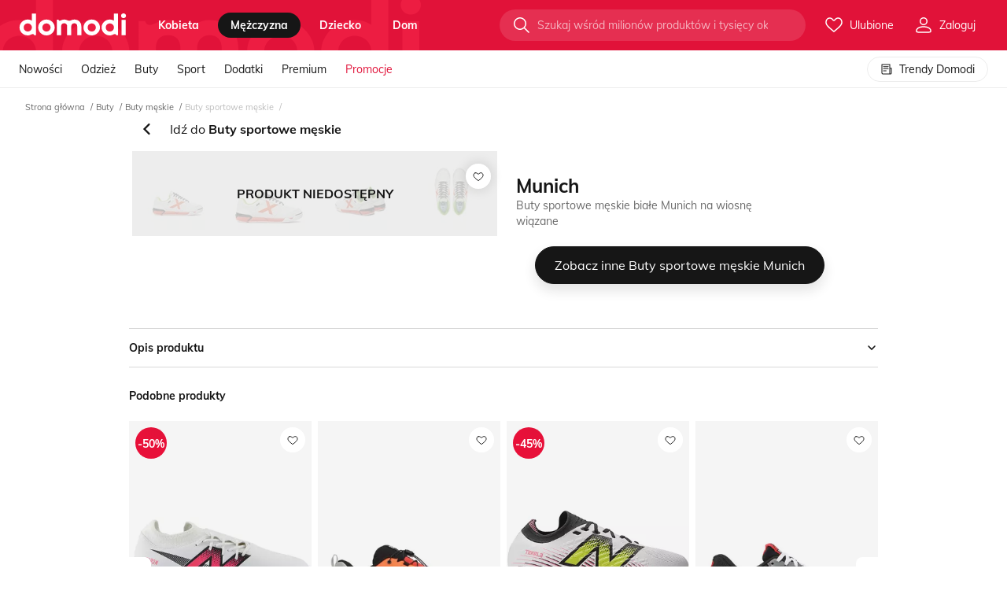

--- FILE ---
content_type: text/html; charset=utf-8
request_url: https://domodi.pl/buty/buty-meskie/buty-sportowe-meskie/buty-sportowe-meskie-biale-munich-na-wiosne-wiazane_65789767
body_size: 94202
content:
<!DOCTYPE html>
<html lang="pl" prefix="og: http://ogp.me/ns# fb: http://ogp.me/ns/fb#">
<head>
    <meta charset="utf-8">
    <meta http-equiv="X-UA-Compatible" content="IE=edge">
    <meta name="viewport" content="width=device-width, initial-scale=1, maximum-scale=2, viewport-fit=cover">
    <title>Buty sportowe m&#x119;skie bia&#x142;e Munich na wiosn&#x119; wi&#x105;zane </title>
    <link rel="dns-prefetch preconnect" href="//www.google-analytics.com" crossorigin>
    <link rel="dns-prefetch preconnect" href="//lb0.dstatic.pl" crossorigin>
    <link rel="dns-prefetch preconnect" href="//lb5.dstatic.pl" crossorigin>
    
    <link rel="preload" href="/assets/fonts/mulish-v3-latin-ext_latin-regular.woff2" as="font" crossorigin="anonymous" />
    <link rel="preload" href="/assets/fonts/mulish-v3-latin-ext_latin-700.woff2" as="font" crossorigin="anonymous" />
    <link rel="dns-prefetch preconnect" href="https://std.wpcdn.pl" crossorigin>
    <meta property="og:site_name" content="domodi" />
    <meta property="og:title" content="Buty sportowe m&#x119;skie bia&#x142;e Munich na wiosn&#x119; wi&#x105;zane " />
    <meta property="og:url" content="https://domodi.pl/buty/buty-meskie/buty-sportowe-meskie/buty-sportowe-meskie-biale-munich-na-wiosne-wiazane_65789767" />
    <meta property="og:description" content="" />
    
        <meta property="og:image" content="https://domodi.pl/assets/img/icons/og-default.png" />
        <meta property="og:type" content="domodipl:domodi">
    <meta name="referrer" content="no-referrer-when-downgrade">
    <meta name="apple-mobile-web-app-title" content="Domodi">
    <meta name="application-name" content="Domodi">
    <meta name="msapplication-config" content="/assets/img/icons/browserconfig.xml">
    <meta name="theme-color" content="#000000">
    <link rel="manifest" id="qg-manifest" href="/manifest2.json">
    <link rel="apple-touch-icon" sizes="180x180" href="/assets/img/icons/apple-touch-icon.png?v=3">
    <link rel="icon" type="image/png" href="/assets/img/icons/favicon-32x32.png?v=3" sizes="32x32">
    <link rel="icon" type="image/png" href="/assets/img/icons/icon-192.png?v=3" sizes="192x192">
    <link rel="icon" type="image/png" href="/assets/img/icons/favicon-16x16.png?v=3" sizes="16x16">
    <link rel="mask-icon" href="/assets/img/icons/safari-pinned-tab.svg?v=3">
        <link rel="canonical" href="https://domodi.pl/buty/buty-meskie/buty-sportowe-meskie/buty-sportowe-meskie-biale-munich-na-wiosne-wiazane_65789767">
    <style type="text/css">
        @font-face { font-family: 'Mulish'; font-style: normal; font-weight: 400; font-display: swap; src: local('Mulish'), url('/assets/fonts/mulish-v3-latin-ext_latin-regular.woff2') format('woff2'); }
        @font-face { font-family: 'Mulish'; font-style: normal; font-weight: 700; font-display: swap; src: local('Mulish-Bold'), url('/assets/fonts/mulish-v3-latin-ext_latin-700.woff2') format('woff2'); }
    </style>
    <link rel="stylesheet" href="/assets/bundle/main.bundle.css?v=xB8ClVz2R6YGIIWBXZblMAKXeFM" />

    
    <script>
    window.DM = window.DM || {};
    window.DM.Config = {"Endpoint":{},"adBlockDetected":false,"userIsLoggedIn":false,"closeOnHistoryBack":true,"imageServer":"https://lb0.dstatic.pl/","AnonymLikeLimit":2,"filterCookieName":"filter","navigationCookieName":"navi","influxDbUrl":"/grafana/write","cookiesDomain":"domodi.pl","forcePreview":false,"productsListingColumnCountMobile":2,"productsListingColumnCountDesktop":5,"productsOnListingCount":252,"Redirect":{"productId":0,"categoryId":0,"virtualCategoryId":0,"urlId":0,"isSale":false,"tags":"_v0","categoryGender":null,"timestamp":1769433516275},"WP":{"consentScreenActive":true,"waveViewsEventType":"domodi","waveViewsEventAction":"delivery"},"Jsn":{"url":"/jsnlog2.logger"},"ActivePromoSale":null,"Facebook":{"pixelKey":"1276992275728780","facebookApplicationId":"174231475993982"},"Google":{"clientId":"395335632777-cfukbdhg17dgbu5qlgltnavpefujpe15.apps.googleusercontent.com"},"AbTests":{"isAAVariant":false,"experimentId":null,"variationIndex":null},"Recaptcha":{"enabled":false,"cookieName":"dm_grs"},"IconsSetVersion":"12","headerColor":"_primary","Accounting":{"companyName":"Wirtualna Polska Media S.A."},"isLightboxEnabled":true,"isSplendiProductTileExtraButtonsSimilar":false,"isSplendiProductTileExtraButtonsDetails":false,"isSplendiSimilarProductsOnListingProvider":false,"openProductDetails":false,"useSimilarPanelV2":false,"isMobile":false,"isSimilarPhotosEnabled":false};
    window.DM.Entry = "productdetails";
    window.DM.EntryWithAction = "productdetails/productdetails";
</script>

    <script>(function(n){n.Utils=n.Utils||{};n.Module=n.Module||{};n.Config=n.Config||{};n.Service=n.Service||{};n.Boot=n.Boot||{};n.Subject=n.Subject||{};n.Experiments=n.Experiments||{};window.WP=window.WP||[];n.Cookies={CookieMessage:"dm_cm",LikeMessage:"dm_lm",AdBlockDetected:"dm_abd",FastRedirect:"dm_fr",UserEmail:"dm_um",UserEmailSha256:"dm_ums",KillAds:"dm_ka",KillTrackers:"dm_kt",UserId:"domodiCookies"};n.Log=function(n){window.console.error(n)};n.LogError=function(n){var t=new XMLHttpRequest;t.open("POST","/error/LogJavaScript",!0);t.setRequestHeader("Content-type","application/json");t.send(JSON.stringify({message:n.toString(),url:window.location.href,userAgent:window.navigator.userAgent}))};n.Utils.getCookie=function(n){for(var t,r=n+"=",u=document.cookie.split(";"),i=0;i<u.length;i++){for(t=u[i];t.charAt(0)==" ";)t=t.substring(1,t.length);if(t.indexOf(r)==0)return t.substring(r.length,t.length)}return null};n.Utils.setCookieByMinutes=function(t,i,r,u){var f,o,e=new Date;r?(e.setTime(e.getTime()+r*6e4),f="; expires="+e.toGMTString()):f="";o=u?";domain=."+n.Config.cookiesDomain:"";document.cookie=t+"="+i+f+"; path=/"+o};n.Utils.setCookie=function(t,i,r){n.Utils.setCookieByMinutes(t,i,r*1440,!1)};n.Utils.deleteCookie=function(t){n.Utils.setCookie(t,"",-1)};n.Utils.prolongCookie=function(t,i){var r=n.Utils.getCookie(t);r&&n.Utils.setCookieByMinutes(t,r,i,!0)};n.Utils.extend=function(n,t,i){for(var u=Object.keys(t),r=0;r<u.length;)(!i||i&&n[u[r]]===undefined)&&(n[u[r]]=t[u[r]]),r++;return n};n.Utils.trackGTM=function(n){typeof dataLayer=="object"?window.dataLayer.push(n):window.dataLayer=[n]};n.Utils.trackEvents=function(t,i,r,u,f,e){if(t&&i)return n.Utils.trackGTM({event:"generic_event",generic_event_category:t,generic_event_action:i,generic_event_label:r||null,generic_event_value:u||null,generic_event_nonInteractive:f||!1,eventCallback:function(){typeof e=="function"&&e()}});throw Error("One or more parameters are missing: category, action");};n.Utils.getUrlParams=function(){return window.location.search.slice(1).split("&").reduce(function(n,t){var i=t.split("=");return i[0]&&i[1]&&(n[i[0]]=i[1]),n},{})};n.Utils.killTracker=function(t){var i=n.Utils.getUrlParams()[n.Cookies.KillTrackers];return i&&t?i.indexOf(t)>-1||i.indexOf("all")>-1:!1};n.Utils.killAds=function(){return n.Utils.getUrlParams()[n.Cookies.KillAds]?!0:!1};n.Utils.getParameterByName=function(n,t){t||(t=window.location.href);n=n.replace(/[\[\]]/g,"\\$&");var r=new RegExp("[?&]"+n+"(=([^&#]*)|&|#|$)","i"),i=r.exec(t);return i?i[2]?decodeURIComponent(i[2].replace(/\+/g," ")):"":null};n.Utils.getWebview=function(){var n=window.navigator.userAgent.toLowerCase(),t=n&&/fban|fbav|fb_iab/.test(n),i=n&&/instagram/.test(n);return t?"fb":i?"instagram":""};n.Utils.queryStringToJSON=function(){var n=window.location.search,t=[];return n.length>0&&n.slice(1).split("&").forEach(function(n){var i=n.split("=");i[0]&&i[1]&&t.push({Key:i[0],Value:decodeURIComponent(i[1])})}),t};n.LoadScript=function(n,t){var i=n.getElementsByTagName(t)[0],r=function(r,u){var f=n.createElement(t),e=u||{};r&&(f.src=r,f.async=e.async||!0,f.defer=e.defer||!1,f.onload=e.fn||null,e.id&&(f.id=e.id),i.parentNode.insertBefore(f,i))};return{register:r}}(document,"script"),function(n){n.lazyClass="lazy"}(window.lazySizesConfig=window.lazySizesConfig||{}),function(n){var i=n.Utils.getCookie(n.Cookies.AdBlockDetected),t=document.createElement("img"),r=function(n){var t=document.createElement("meta");t.name="AdBlockDetected";t.content=n;t.setAttribute("data-tracking-ready",t.name+"."+n);document.head.appendChild(t)},u=function(t){var i=t.type==="error";n.Config.adBlockDetected=i;n.Utils.setCookie(n.Cookies.AdBlockDetected,~~i,1);r(i)};i===null?(t.addEventListener("load",u,!1),t.addEventListener("error",u,!1),t.src="/assets/img/ads.gif"):(n.Config.adBlockDetected=i==="1"?!0:!1,r(n.Config.adBlockDetected))}(window.DM)})(window.DM=window.DM||{})</script>
    <script>
        window ['gtag_enable_tcf_support'] = true;
        window.WP = window.WP || [];
        window.dataLayer = window.dataLayer || [];
        function gtag() { dataLayer.push(arguments); }
        gtag('consent', 'default', {
              'ad_storage': 'denied',
              'ad_user_data': 'denied',
              'ad_personalization': 'denied',
              'analytics_storage': 'denied'
            });
        window.WP.push(function () {
            window.WP.gdpr.runAfterConsent(function () {
                let permision = WP.gdpr.checkVendorPermissions(755, [1, 7, 9, 10]);
                gtag('consent', 'update', {
                    'analytics_storage': permision ? 'granted': 'denied'
                });
                gtag('config', 'AW-825761581');
                gtag('config', 'AW-16467447172');
                gtag('config', 'AW-1015563595');
                 dataLayer.push({
                    'dm_pageSet': 'mobile',
                    'dm_googleRemarketingOnly': true,
                    'dm_googleCustomParams': {
                        ecomm_prodid: '',
                        ecomm_pagetype: 'other',
                        ecomm_totalvalue: ''
                    }
                });
                if ("Notification" in window) {
                    dataLayer.push({ 'dm_notificationPermission': Notification.permission });
                }
            });
        });
    </script>
    
    <script>
        window.WP.push(function () {
            window.WP.gdpr.runAfterConsent(function () {
                dataLayer.push({ 'dm_productId': '65789767' });
                dataLayer.push({ 'dm_custom_url': '/product/65789767' });
                dataLayer.push({ 'dm_pageType': 'ProductDetailsInactive' });
                dataLayer.push({ 'dm_seoVariant': 'NewProductName' });
            });
        });
    </script>

    

    <!--e.ockp:E(,ee61127d9-6f99-43c4-9197-a728fa453d43:-1,l:)&#x2B;a:False&#x2B;c:-->
    <!--e.l:-->




<!-- Google Tag Manager -->
<script>
    if (!DM.Utils.getCookie(DM.Cookies.KillTrackers) && !DM.Utils.killTracker('gtm')) {
        (function(w,d,s,l,i){w[l]=w[l]||[];w[l].push({'gtm.start':
                new Date().getTime(),event:'gtm.js'});var f=d.getElementsByTagName(s)[0],
                j=d.createElement(s),dl=l!='dataLayer'?'&l='+l:'';j.async=!0;j.defer=!0;j.src=
                '//www.googletagmanager.com/gtm.js?id='+i+dl;f.parentNode.insertBefore(j,f);
        })(window, document, 'script', 'dataLayer', 'GTM-PJS889');
    }
</script>


<!-- End Google Tag Manager -->

    






    <script>
(function () {
    var url = window.location;
    var opener = window.opener;

    if (DM.Config.closeOnHistoryBack) {
        try {
            if (opener && opener.location.origin === url.origin) {
                if (window.history.state && window.history.state.close) {
                    window.close();
                }
            }
        } catch (err) {
            DM.LogError(err);
        }
    }
})();
</script>


    <script src="/assets/bundle/main.bundle.js?v=zjvqwZ37JcGb0rgw__8ESLWKfC0" defer></script>
</head>
<body id="page" class="page js-page">
    <!-- Page -->
    
    <div class="page-wrap js-page-wrap">
        <header class="js-page-header">
            


<nav class="dml-page-header">
    <div class="dml-page-header__content js-header
         ">
        <div class="dml-page-header__wrap">
            <div class="dml-page-nav-item dml-page-nav-item--menu-top">
                <div class="_dfl">
                    <svg width="553" height="72" viewBox="0 0 553 72" fill="none" class="dml-page-header__logo-behind  ">
                        <path d="M85.356-4.736h-21.71v36.3c-5.794-3.951-12.764-5.99-20.88-5.99C19.728 25.083-.488 44.333.009 66.267c-.497 21.935 19.719 41.183 42.757 40.709h.06c7.226.129 12.326-2.442 18.18-4.898 5.642-2.37 12.43-3.448 14.453 2.312l.467 1.336h9.43V-4.736zM42.6 86.939c-12.1 0-21.047-8.835-21.047-20.671 0-11.836 8.947-20.67 21.046-20.67 12.1 0 21.379 8.834 21.379 20.67 0 11.836-9.279 20.67-21.379 20.67zM182.499 66.268c.498 21.935-19.718 41.183-42.756 40.709-23.038.474-43.254-18.774-42.756-40.709-.498-21.935 19.718-41.183 42.756-40.71 23.038-.473 43.254 18.775 42.756 40.71zm-63.968 0c0 11.836 9.278 20.67 21.378 20.67s21.046-8.834 21.046-20.67c0-11.836-8.946-20.67-21.046-20.67s-21.378 8.834-21.378 20.67zM417.687 66.268c.498 21.935-19.718 41.183-42.756 40.709-23.038.474-43.254-18.774-42.756-40.709-.498-21.935 19.718-41.183 42.756-40.71 23.038-.473 43.254 18.775 42.756 40.71zm-63.968 0c0 11.836 9.278 20.67 21.378 20.67s21.046-8.834 21.046-20.67c0-11.836-8.946-20.67-21.046-20.67s-21.378 8.834-21.378 20.67zM527.308 6.152C527.308-.628 532.95-6 540.237-6 547.358-6 553-.628 553 6.152c0 6.939-5.642 12.31-12.763 12.31-7.287 0-12.929-5.371-12.929-12.31zm2.157 20.743h21.544v78.832h-21.544V26.895zM511.662-4.736h-21.71v36.3c-5.793-3.951-12.763-5.99-20.88-5.99-23.037-.475-43.254 18.774-42.756 40.708-.498 21.935 19.719 41.183 42.756 40.709h.06c7.227.13 12.326-2.442 18.18-4.898 5.643-2.37 12.432-3.447 14.453 2.313l.468 1.336h9.429V-4.736zm-42.771 91.675c-12.1 0-21.046-8.835-21.046-20.671 0-11.836 8.946-20.67 21.046-20.67s21.378 8.834 21.378 20.67c.015 11.836-9.278 20.67-21.378 20.67zM284.168 25.53c-11.812 0-17.576 6.536-26.22 6.536-8.645 0-12.688-6.536-26.221-6.536-8.509 0-15.238 3.807-19.749 5.487-3.802 1.423-7.8.675-9.158-3.217l-.407-1.164h-8.267v79.077h22.026v-44.76c0-10.127 5.009-16.275 15.57-16.275 9.927 0 15.569 6.148 15.569 16.275v44.76h21.303v-44.76c0-10.127 6.97-16.275 15.57-16.275 10.304 0 15.569 6.148 15.569 16.275v44.76h21.303V62.131c-.015-23.472-15.826-36.6-36.888-36.6z" fill-opacity=".4" />
                    </svg>
                    <span class="dml-page-nav-item__logo-wrapper">
                        <a href="/"
                           title="Przejdź do strony głównej"
                           aria-label="Przejdź do strony głównej"
                           rel="home"
                           class="dml-page-header__logo "
                           data-t="18.1">
                            <svg xmlns="http://www.w3.org/2000/svg" width="137" height="28" viewBox="0 0 116 24">
                                <title>Domodi</title>
                                <path d="M17.9057.268555h-4.5539V7.9787c-1.2152-.83905-2.6773-1.27231-4.37985-1.27231C4.13954 6.60265-.101079 10.6911.003354 15.3502c-.104433 4.659 4.136186 8.7475 8.968596 8.6468h.01266c1.51589.0275 2.58549-.5187 3.81339-1.0404 1.1836-.5035 2.6077-.7323 3.0317.4912l.0981.2838h1.9779V.268555zM8.93714 19.7407c-2.53804 0-4.41468-1.8764-4.41468-4.3905s1.87664-4.3906 4.41468-4.3906c2.53806 0 4.48426 1.8765 4.48426 4.3906s-1.9462 4.3905-4.48426 4.3905zM38.2828 15.3498c.1045 4.6591-4.1361 8.7475-8.9686 8.6469-4.8324.1006-9.073-3.9878-8.9686-8.6469-.1044-4.659 4.1362-8.74749 8.9686-8.64681 4.8325-.10068 9.0731 3.98781 8.9686 8.64681zm-13.418 0c0 2.5141 1.9462 4.3906 4.4843 4.3906 2.538 0 4.4146-1.8765 4.4146-4.3906s-1.8766-4.3905-4.4146-4.3905c-2.5381 0-4.4843 1.8764-4.4843 4.3905zM87.6163 15.3498c.1045 4.6591-4.1361 8.7475-8.9686 8.6469-4.8324.1006-9.073-3.9878-8.9686-8.6469-.1044-4.659 4.1362-8.74749 8.9686-8.64681 4.8325-.10068 9.0731 3.98781 8.9686 8.64681zm-13.418 0c0 2.5141 1.9462 4.3906 4.4843 4.3906 2.538 0 4.4146-1.8765 4.4146-4.3906s-1.8766-4.3905-4.4146-4.3905c-2.5381 0-4.4843 1.8764-4.4843 4.3905zM110.611 2.58124C110.611 1.14111 111.794 0 113.323 0 114.817 0 116 1.14111 116 2.58124c0 1.47368-1.183 2.61479-2.677 2.61479-1.529 0-2.712-1.14111-2.712-2.61479zm.452 4.40579h4.519V23.7315h-4.519V6.98703zM107.329.268555h-4.554V7.9787c-1.215-.83905-2.677-1.27231-4.3797-1.27231-4.8324-.10069-9.073 3.98781-8.9686 8.64681-.1044 4.6591 4.1362 8.7475 8.9686 8.6469h.0127c1.5158.0274 2.585-.5187 3.813-1.0405 1.184-.5034 2.608-.7322 3.032.4913l.098.2837h1.978V.268555zM98.3573 19.7407c-2.538 0-4.4147-1.8764-4.4147-4.3905s1.8767-4.3906 4.4147-4.3906c2.5377 0 4.4847 1.8765 4.4847 4.3906.003 2.5141-1.947 4.3905-4.4847 4.3905zM59.6095 6.69727c-2.4779 0-3.6868 1.38825-5.5001 1.38825-1.8134 0-2.6615-1.38825-5.5002-1.38825-1.7849 0-3.1963.80854-4.1425 1.16552-.7975.30206-1.6361.1434-1.921-.68345l-.0854-.24714h-1.7342v16.7963h4.6204v-9.5072c0-2.151 1.0506-3.4569 3.2659-3.4569 2.0823 0 3.2659 1.3059 3.2659 3.4569v9.5072h4.4685v-9.5072c0-2.151 1.462-3.4569 3.2659-3.4569 2.1614 0 3.2659 1.3059 3.2659 3.4569v9.5072h4.4685v-9.257c-.0032-4.98552-3.3198-7.77423-7.7376-7.77423z"></path>
                            </svg>
                        </a>
                    </span>
                    
<ul class="dml-page-nav">
    <li class="dml-page-nav-item dml-page-nav-item--menu">
        <ul class="dml-page-nav-item__categories">
                <li class="dml-page-category">
                            <a class="dml-page-category__title js-page-nav__category  "
                               href="/kobieta"
                                                              data-t="9.1"
                               data-gender="0">
                                kobieta
                            </a>
                </li>
                <li class="dml-page-category">
                            <a class="dml-page-category__title js-page-nav__category is-active "
                               href="/mezczyzna"
                                                              data-t="9.2"
                               data-gender="1">
                                m&#x119;&#x17C;czyzna
                            </a>
                </li>
                <li class="dml-page-category">
                            <a class="dml-page-category__title js-page-nav__category  "
                               href="/dziecko"
                                                              data-t="9.3"
                               data-gender="2">
                                dziecko
                            </a>
                </li>
                <li class="dml-page-category">
                            <a class="dml-page-category__title js-page-nav__category  "
                               href="/dom"
                                                              data-t="9.4"
                               data-gender="3">
                                dom
                            </a>
                </li>
        </ul>
    </li>
</ul>

                </div>
                <div class="dml-page-nav-item__end-wrapper dml-page-nav-item__end-wrapper--top">
                    <div class="dml-header-search js-header-search" data-t="5.20">
                        <div class="dml-header-search__container">
                            <form action="/wyszukaj" autocomplete="off" ref="form" class="dml-header-search__form ">
                                <input data-t="5.9"
                                       name="search"
                                       class="dml-header-search__input "
                                       placeholder="Szukaj wśród milionów produktów i tysięcy okazji" />
                                <div class="dml-header-search__btn-wrapper">
                                    <button class="dml-header-search__btn" data-t="5.3">
                                        <svg class="dml-symbol" width="24" height="24">
                                            <use xlink:href="/assets/symbols/icons.svg?v=12#im-search"></use>
                                        </svg>
                                    </button>
                                </div>
                            </form>
                        </div>
                    </div>
                    <div class="dml-header-nav-item-icon js-login-container ">
    <a href="/moje-ulubione-produkty"
       data-signup=5
       class="_tac"
       title="Moje produkty"
       data-t="1.2"
       rel="nofollow"
       data-tracking-click="likeCounter.guest"
       data-ga="mega_menu.click_favourites" data-ga-label="ikona">
        <span class="dml-header-counter js-like-counter " data-like-counter="0">
            <svg class="dm-symbol" width="24" height="24">
                <use xlink:href="/assets/symbols/icons.svg?v=12#im-heart"></use>
            </svg>
            <span class="dml-header-nav-item-icon__label">
                Ulubione
            </span>
        </span>
    </a>
    <div class="dml-header-nav-item-icon__content-wrapper">
        <div class="dml-header-nav-item-icon__content">
            <ul class="dml-header-list">
                <li class="dml-header-list__element">
                    <span data-t="7.3"
                       data-href="/moje-ulubione-produkty"
                       data-tracking-click=mainNavigation.konto-moje-ulubione
                       data-ga="mega_menu.click_favourites"
                       rel="nofollow"
                       title="Ulubione">
                        <svg class="dml-header-list__icon" width="16" height="16">
                            <use xlink:href="/assets/symbols/icons.svg?v=12#im-heart"></use>
                        </svg>
                        <svg class="dml-header-list__active-icon dml-header-list__active-icon--stroke" width="16" height="16">
                            <use xlink:href="/assets/symbols/icons.svg?v=12#im-heart-fill"></use>
                        </svg>
                        Moje&nbsp;ulubione
                    </span>
                </li>
                <li class="dml-header-list__divider"></li>
                <li class="dml-header-list__element">
                    <span data-t="7.5"
                       data-href="/ostatnio-przegladane"
                       data-tracking-click=mainNavigation.konto-ostation-przegladane
                       rel="nofollow"
                       data-ga="mega_menu.click_favourites"
                       title="Ostatnio przeglądane">
                        <svg class="dml-header-list__icon" width="16" height="16">
                            <use xlink:href="/assets/symbols/icons.svg?v=12#im-eye"></use>
                        </svg>
                        <svg class="dml-header-list__active-icon dml-header-list__active-icon--stroke" width="16" height="16">
                            <use xlink:href="/assets/symbols/icons.svg?v=12#im-eye-fill"></use>
                        </svg>
                        Ostatnio&nbsp;przeglądane
                    </span>
                </li>
            </ul>
        </div>
    </div>
</div>


                <div class="dml-header-nav-item-icon js-header-user "
                     data-edit-profile="/edytuj-dane"
                     data-login="/zaloguj"
                     data-register="/zarejestruj">
                    <div class="dml-header-nav-item-icon__wrapper">
                        <svg width="24" height="24">
                            <use xlink:href="/assets/symbols/icons.svg?v=12#im-user"></use>
                        </svg>
                        <span class="dml-header-nav-item-icon__label">Zaloguj</span>
                    </div>
                </div>
                </div>
            </div>
            <div class="dml-page-nav-item dml-page-nav-item--menu-bottom">
                


<script>
    DM.Boot.MegaMenu = [{"Label":"Pokaż wszystko >>","Url":"__odziez__odziez-damska","CssClass":"dml-mega-menu__more","Tracking":"mainNavigation.kobieta-odziez-pokaz-wszystko","Key":"a2433288-8ed0-4d02-b8da-bbb0d9892398"},{"Label":"Pokaż wszystko >>","Url":"__marki","CssClass":"dml-mega-menu__more","Tracking":"mainNavigation.kobieta-odziez-pokaz-wszystko","Key":"77672a98-da30-4b40-b7b2-7c356f80a966"},{"Label":"Pokaż wszystko >>","Url":"__trendy","CssClass":"dml-mega-menu__more","Tracking":"mainNavigation.kobieta-odziez-pokaz-wszystko","Key":"f936579a-96b7-40de-8b69-bf87bc716196"},{"Label":"Pokaż wszystko >>","Url":"__buty__buty-damskie","CssClass":"dml-mega-menu__more","Tracking":"mainNavigation.kobieta-buty-pokaz-wszystko","Key":"c5f9dc4b-6427-4d3d-8aef-e572748ec864"},{"Label":"Pokaż wszystko >>","Url":"__marki","CssClass":"dml-mega-menu__more","Tracking":"mainNavigation.kobieta-buty-pokaz-wszystko","Key":"c3cb927a-0a25-4df0-9926-460260557bc5"},{"Label":"Pokaż wszystko >>","Url":"__trendy","CssClass":"dml-mega-menu__more","Tracking":"mainNavigation.kobieta-buty-pokaz-wszystko","Key":"e1c20e52-dbc2-48cf-abe5-7aaf65333a13"},{"Label":"Pokaż wszystko >>","Url":"__odziez-sportowa-damska#__","CssClass":"dml-mega-menu__more","Tracking":"mainNavigation.kobieta-sport-pokaz-wszystko","Key":"026837de-b307-4a33-8659-dd8e3cd40c89"},{"Label":"Pokaż wszystko >>","Url":"__marki","CssClass":"dml-mega-menu__more","Tracking":"mainNavigation.kobieta-sport-pokaz-wszystko","Key":"0155c4a1-df34-46e0-af8a-50de71b6bfec"},{"Label":"Pokaż wszystko >>","Url":"__trendy","CssClass":"dml-mega-menu__more","Tracking":"mainNavigation.kobieta-sport-pokaz-wszystko","Key":"0c4893c6-72da-4514-8a09-0069165fbbab"},{"Label":"Pokaż wszystko >>","Url":"__torby-i-plecaki__torebki-damskie","CssClass":"dml-mega-menu__more","Tracking":"mainNavigation.kobieta-torebki-i-plecaki-pokaz-wszystko","Key":"da4009bd-446c-4c64-9840-e9ced450672b"},{"Label":"Pokaż wszystko >>","Url":"__marki","CssClass":"dml-mega-menu__more","Tracking":"mainNavigation.kobieta-torebki-i-plecaki-pokaz-wszystko","Key":"2debe0c8-b18f-4404-8f43-fe2c7457d46d"},{"Label":"Pokaż wszystko >>","Url":"__trendy","CssClass":"dml-mega-menu__more","Tracking":"mainNavigation.kobieta-torebki-i-plecaki-pokaz-wszystko","Key":"c5a7e387-be44-461c-808b-bd75140fbcdc"},{"Label":"Pokaż wszystko >>","Url":"__akcesoria-i-dodatki__dodatki-damskie","CssClass":"dml-mega-menu__more","Tracking":"mainNavigation.kobieta-dodatki-pokaz-wszystko","Key":"26572dae-8aba-41d2-9184-1d2664a0c79b"},{"Label":"Pokaż wszystko >>","Url":"__marki","CssClass":"dml-mega-menu__more","Tracking":"mainNavigation.kobieta-dodatki-pokaz-wszystko","Key":"8ea09088-6f85-46b9-a6ce-473803becab8"},{"Label":"Pokaż wszystko >>","Url":"__trendy","CssClass":"dml-mega-menu__more","Tracking":"mainNavigation.kobieta-dodatki-pokaz-wszystko","Key":"d3dcd27a-9825-46d9-a7fa-b4363475a0e1"},{"Label":"Pokaż wszystko >>","Url":"__uroda","CssClass":"dml-mega-menu__more","Tracking":"mainNavigation.kobieta-uroda-pokaz-wszystko","Key":"8c82d5e3-fa6d-4cc0-8563-c6c0b1d7f28d"},{"Label":"Pokaż wszystko >>","Url":"__marki","CssClass":"dml-mega-menu__more","Tracking":"mainNavigation.kobieta-uroda-pokaz-wszystko","Key":"a22dcb98-631a-4959-8ddf-bdd78e38168f"},{"Label":"Pokaż wszystko >>","Url":"__trendy","CssClass":"dml-mega-menu__more","Tracking":"mainNavigation.kobieta-uroda-pokaz-wszystko","Key":"0d4b8c14-9a44-4511-bf9f-3038731b2354"},{"Label":"Pokaż wszystko >>","Url":"__odziez__odziez-meska","CssClass":"dml-mega-menu__more","Tracking":"mainNavigation.mezczyzna-odziez-pokaz-wszystko","Key":"666914a8-7431-44a8-8ba4-de4e20a29139"},{"Label":"Pokaż wszystko >>","Url":"__marki","CssClass":"dml-mega-menu__more","Tracking":"mainNavigation.mezczyzna-odziez-pokaz-wszystko","Key":"aac2c460-7286-4357-8feb-c90c56f494de"},{"Label":"Pokaż wszystko >>","Url":"__trendy","CssClass":"dml-mega-menu__more","Tracking":"mainNavigation.mezczyzna-odziez-pokaz-wszystko","Key":"6ebfdc0b-1649-44ed-aaa4-08764934d857"},{"Label":"Pokaż wszystko >>","Url":"__buty__buty-meskie","CssClass":"dml-mega-menu__more","Tracking":"mainNavigation.mezczyzna-buty-pokaz-wszystko","Key":"19aa96db-66a4-41a9-90bd-489b04b54659"},{"Label":"Pokaż wszystko >>","Url":"__marki","CssClass":"dml-mega-menu__more","Tracking":"mainNavigation.mezczyzna-buty-pokaz-wszystko","Key":"51e47860-e230-45ba-a253-5c189bedc351"},{"Label":"Pokaż wszystko >>","Url":"__trendy","CssClass":"dml-mega-menu__more","Tracking":"mainNavigation.mezczyzna-buty-pokaz-wszystko","Key":"c9379be8-d0a8-495a-b82c-697833ebf44f"},{"Label":"Pokaż wszystko >>","Url":"__odziez-sportowa-meska#__","CssClass":"dml-mega-menu__more","Tracking":"mainNavigation.mezczyzna-sport-pokaz-wszystko","Key":"b734f64f-8f0d-481e-bcb9-4536df2fb7b5"},{"Label":"Pokaż wszystko >>","Url":"__marki","CssClass":"dml-mega-menu__more","Tracking":"mainNavigation.mezczyzna-sport-pokaz-wszystko","Key":"fb3be548-f8c5-4e49-80fb-fe6f7877e64c"},{"Label":"Pokaż wszystko >>","Url":"__trendy","CssClass":"dml-mega-menu__more","Tracking":"mainNavigation.mezczyzna-sport-pokaz-wszystko","Key":"03671ab0-9122-45f9-8860-8df2811d3d4d"},{"Label":"Pokaż wszystko >>","Url":"__akcesoria-i-dodatki__dodatki-meskie","CssClass":"dml-mega-menu__more","Tracking":"mainNavigation.mezczyzna-dodatki-pokaz-wszystko","Key":"f2c0f02f-8080-4054-8a05-a443296e42f9"},{"Label":"Pokaż wszystko >>","Url":"__marki","CssClass":"dml-mega-menu__more","Tracking":"mainNavigation.mezczyzna-dodatki-pokaz-wszystko","Key":"1061d09a-3a1d-412d-a100-d32b8c9332e1"},{"Label":"Pokaż wszystko >>","Url":"__trendy","CssClass":"dml-mega-menu__more","Tracking":"mainNavigation.mezczyzna-dodatki-pokaz-wszystko","Key":"b58b78a9-ec79-4867-932e-b554cce1e358"},{"Label":"Pokaż wszystko >>","Url":"__dla-dziecka__odziez-dziecieca__odziez-dla-dziewczynek","CssClass":"dml-mega-menu__more","Tracking":"mainNavigation.dziecko-dziewczynka-pokaz-wszystko","Key":"cf7e2fd2-d6e5-40bf-895a-c468aa66e7ac"},{"Label":"Pokaż wszystko >>","Url":"__dla-dziecka__buty-dzieciece","CssClass":"dml-mega-menu__more","Tracking":"mainNavigation.dziecko-dziewczynka-pokaz-wszystko","Key":"f1d45505-de35-4a13-a7a0-4280c7975302"},{"Label":"Pokaż wszystko >>","Url":"__marki","CssClass":"dml-mega-menu__more","Tracking":"mainNavigation.dziecko-dziewczynka-pokaz-wszystko","Key":"54ad4b8b-4c5a-4132-8450-02ddfd8e19e1"},{"Label":"Pokaż wszystko >>","Url":"__dla-dziecka__odziez-dziecieca__odziez-dla-chlopcow","CssClass":"dml-mega-menu__more","Tracking":"mainNavigation.dziecko-chlopiec-pokaz-wszystko","Key":"b3f2be2c-d55c-44c5-85bb-0ac1b5e552ed"},{"Label":"Pokaż wszystko >>","Url":"__dla-dziecka__buty-dzieciece","CssClass":"dml-mega-menu__more","Tracking":"mainNavigation.dziecko-chlopiec-pokaz-wszystko","Key":"f02e1087-366e-4fa3-88ac-71511540fdc3"},{"Label":"Pokaż wszystko >>","Url":"__marki","CssClass":"dml-mega-menu__more","Tracking":"mainNavigation.dziecko-chlopiec-pokaz-wszystko","Key":"1eb00148-5501-4288-9878-52560ab61710"},{"Label":"Pokaż wszystko >>","Url":"__dla-dziecka__odziez-dziecieca__odziez-dla-niemowlat","CssClass":"dml-mega-menu__more","Tracking":"mainNavigation.dziecko-niemowle-pokaz-wszystko","Key":"6cfd5b43-2f0b-451f-8f1a-fdee77480155"},{"Label":"Pokaż wszystko >>","Url":"__dla-dziecka__odziez-dziecieca__odziez-dla-niemowlat","CssClass":"dml-mega-menu__more","Tracking":"mainNavigation.dziecko-niemowle-pokaz-wszystko","Key":"5891b44d-6e58-4d8f-aac1-60d4ff1e528c"},{"Label":"Pokaż wszystko >>","Url":"__marki","CssClass":"dml-mega-menu__more","Tracking":"mainNavigation.dziecko-niemowle-pokaz-wszystko","Key":"006091ea-2b5e-456b-8090-f62478486798"}];
</script>
<ul class="dml-page-nav dml-page-nav--menu js-page-nav">
    <li class="dml-page-nav-item dml-page-nav-item--menu ">
                <ul class="dml-page-nav-item__categories js-page-nav__subcategories" data-gender="0">
                            <div class="js-page-nav-async" data-name="Nowo&#x15B;ci"
                                 data-href="/odziez/odziez-damska-nowosci"
                                 data-css-class="dml-page-subcategory--hidden"
                                 data-menu-type="Default">
                                <span class="dml-page-subcategory dml-page-subcategory--hidden js-page-subcategory">
                                    <span class="dml-page-subcategory__title ">
                                      Nowo&#x15B;ci
                                  </span></span>
                            </div>
                            <li class="dml-page-subcategory dml-page-subcategory--hidden js-page-subcategory">
                                <a class="dml-page-subcategory__title " href="/odziez/odziez-damska" data-tracking-click=mainNavigation.kobieta-odziez data-ga="mega_menu.click_subcategory" data-ga-label="Odzie&#x17C;" data-t="9.5">
                                    Odzie&#x17C;
                                </a>
                                    <div class="dml-page-mega-menu">
                                        <div class="dml-page-mega-menu__wrap _cf">
                                            <div class="dml-mega-menu">
                                                    <ul class="dml-mega-menu__list dml-mega-menu__list--narrow js-mega-menu-column"
                                                        data-show-all=a2433288-8ed0-4d02-b8da-bbb0d9892398 >
                                                            <li class="dml-mega-menu__title ">
                                                                    <span>Top Kategorie</span>
                                                            </li>
                                                            <li class="dml-mega-menu__category">
                                                                    <a href="/bielizna/bielizna-damska"
                                                                       data-tracking-click="mainNavigation.kobieta-odziez-bielizna"
                                                                       data-ga="mega_menu.click_subcategory_element"
                                                                       data-ga-label="Bielizna">
                                                                        Bielizna
                                                                    </a>
                                                            </li>
                                                            <li class="dml-mega-menu__category">
                                                                    <a href="/odziez/odziez-damska/bluzki-damskie"
                                                                       data-tracking-click="mainNavigation.kobieta-odziez-bluzki"
                                                                       data-ga="mega_menu.click_subcategory_element"
                                                                       data-ga-label="Bluzki">
                                                                        Bluzki
                                                                    </a>
                                                            </li>
                                                            <li class="dml-mega-menu__category">
                                                                    <a href="/odziez/odziez-damska/bluzy-damskie"
                                                                       data-tracking-click="mainNavigation.kobieta-odziez-bluzy"
                                                                       data-ga="mega_menu.click_subcategory_element"
                                                                       data-ga-label="Bluzy">
                                                                        Bluzy
                                                                    </a>
                                                            </li>
                                                            <li class="dml-mega-menu__category">
                                                                    <a href="/odziez/odziez-damska/dresy-damskie"
                                                                       data-tracking-click="mainNavigation.kobieta-odziez-dresy"
                                                                       data-ga="mega_menu.click_subcategory_element"
                                                                       data-ga-label="Dresy">
                                                                        Dresy
                                                                    </a>
                                                            </li>
                                                            <li class="dml-mega-menu__category">
                                                                    <a href="/odziez/odziez-damska/kurtki-i-plaszcze-damskie/kurtki-damskie"
                                                                       data-tracking-click="mainNavigation.kobieta-odziez-kurtki"
                                                                       data-ga="mega_menu.click_subcategory_element"
                                                                       data-ga-label="Kurtki">
                                                                        Kurtki
                                                                    </a>
                                                            </li>
                                                            <li class="dml-mega-menu__category">
                                                                    <a href="/odziez/odziez-damska/kurtki-i-plaszcze-damskie/plaszcze-damskie"
                                                                       data-tracking-click="mainNavigation.kobieta-odziez-plaszcze"
                                                                       data-ga="mega_menu.click_subcategory_element"
                                                                       data-ga-label="P&#x142;aszcze">
                                                                        P&#x142;aszcze
                                                                    </a>
                                                            </li>
                                                            <li class="dml-mega-menu__category">
                                                                    <a href="/odziez/odziez-damska/spodnie-damskie"
                                                                       data-tracking-click="mainNavigation.kobieta-odziez-spodnie"
                                                                       data-ga="mega_menu.click_subcategory_element"
                                                                       data-ga-label="Spodnie">
                                                                        Spodnie
                                                                    </a>
                                                            </li>
                                                            <li class="dml-mega-menu__category">
                                                                    <a href="/odziez/odziez-damska/sukienki"
                                                                       data-tracking-click="mainNavigation.kobieta-odziez-sukienki"
                                                                       data-ga="mega_menu.click_subcategory_element"
                                                                       data-ga-label="Sukienki">
                                                                        Sukienki
                                                                    </a>
                                                            </li>
                                                            <li class="dml-mega-menu__category">
                                                                    <a href="/odziez/odziez-damska/swetry-damskie"
                                                                       data-tracking-click="mainNavigation.kobieta-odziez-swetry"
                                                                       data-ga="mega_menu.click_subcategory_element"
                                                                       data-ga-label="Swetry">
                                                                        Swetry
                                                                    </a>
                                                            </li>
                                                    </ul>
                                                    <ul class="dml-mega-menu__list dml-mega-menu__list--narrow js-mega-menu-column"
                                                         >
                                                            <li class="dml-mega-menu__title ">
                                                                    <span>Popularne</span>
                                                            </li>
                                                            <li class="dml-mega-menu__category">
                                                                    <a href="/odziez/odziez-damska/jeansy-damskie"
                                                                       data-tracking-click="mainNavigation.kobieta-odziez-jeansy"
                                                                       data-ga="mega_menu.click_subcategory_element"
                                                                       data-ga-label="Jeansy">
                                                                        Jeansy
                                                                    </a>
                                                            </li>
                                                            <li class="dml-mega-menu__category">
                                                                    <a href="/odziez/odziez-damska/kombinezony-damskie"
                                                                       data-tracking-click="mainNavigation.kobieta-odziez-kombinezony"
                                                                       data-ga="mega_menu.click_subcategory_element"
                                                                       data-ga-label="Kombinezony">
                                                                        Kombinezony
                                                                    </a>
                                                            </li>
                                                            <li class="dml-mega-menu__category">
                                                                    <a href="/odziez/odziez-damska/komplety-i-garnitury-damskie"
                                                                       data-tracking-click="mainNavigation.kobieta-odziez-komplety-i-garnitury"
                                                                       data-ga="mega_menu.click_subcategory_element"
                                                                       data-ga-label="Komplety i garnitury">
                                                                        Komplety i garnitury
                                                                    </a>
                                                            </li>
                                                            <li class="dml-mega-menu__category">
                                                                    <a href="/odziez/odziez-damska/marynarki-damskie"
                                                                       data-tracking-click="mainNavigation.kobieta-odziez-marynarki"
                                                                       data-ga="mega_menu.click_subcategory_element"
                                                                       data-ga-label="Marynarki">
                                                                        Marynarki
                                                                    </a>
                                                            </li>
                                                            <li class="dml-mega-menu__category">
                                                                    <a href="/odziez/odziez-damska/sukienki/sukienki-na-impreze"
                                                                       data-tracking-click="mainNavigation.kobieta-odziez-sukienki-na-impreze"
                                                                       data-ga="mega_menu.click_subcategory_element"
                                                                       data-ga-label="Sukienki na imprez&#x119;">
                                                                        Sukienki na imprez&#x119;
                                                                    </a>
                                                            </li>
                                                            <li class="dml-mega-menu__category">
                                                                    <a href="/odziez/odziez-damska/sukienki/sukienki-na-wesele"
                                                                       data-tracking-click="mainNavigation.kobieta-odziez-sukienki-na-wesele"
                                                                       data-ga="mega_menu.click_subcategory_element"
                                                                       data-ga-label="Sukienki na wesele">
                                                                        Sukienki na wesele
                                                                    </a>
                                                            </li>
                                                            <li class="dml-mega-menu__category">
                                                                    <a href="/odziez/odziez-damska/sukienki/sukienki-wieczorowe"
                                                                       data-tracking-click="mainNavigation.kobieta-odziez-sukienki-wieczorowe"
                                                                       data-ga="mega_menu.click_subcategory_element"
                                                                       data-ga-label="Sukienki wieczorowe">
                                                                        Sukienki wieczorowe
                                                                    </a>
                                                            </li>
                                                            <li class="dml-mega-menu__promo">
                                                                    <a href="/odziez/odziez-damska-wyprzedaze"
                                                                       data-tracking-click="mainNavigation.kobieta-odziez-wyprzedaze"
                                                                       data-ga="mega_menu.click_subcategory_element"
                                                                       data-ga-label="Wyprzeda&#x17C;e">
                                                                        Wyprzeda&#x17C;e
                                                                    </a>
                                                            </li>
                                                    </ul>
                                                    <ul class="dml-mega-menu__list dml-mega-menu__list--narrow js-mega-menu-column"
                                                        data-show-all=77672a98-da30-4b40-b7b2-7c356f80a966 >
                                                            <li class="dml-mega-menu__title ">
                                                                    <span>Marki</span>
                                                            </li>
                                                            <li class="dml-mega-menu__category">
                                                                    <a href="/marki_bonprix/odziez/odziez-damska"
                                                                       data-tracking-click="mainNavigation.kobieta-odziez-bonprix"
                                                                       data-ga="mega_menu.click_subcategory_element"
                                                                       data-ga-label="Bonprix">
                                                                        Bonprix
                                                                    </a>
                                                            </li>
                                                            <li class="dml-mega-menu__category">
                                                                    <a href="/marki_desigual/odziez/odziez-damska"
                                                                       data-tracking-click="mainNavigation.kobieta-odziez-desigual"
                                                                       data-ga="mega_menu.click_subcategory_element"
                                                                       data-ga-label="Desigual">
                                                                        Desigual
                                                                    </a>
                                                            </li>
                                                            <li class="dml-mega-menu__category">
                                                                    <a href="/marki_esprit/odziez/odziez-damska"
                                                                       data-tracking-click="mainNavigation.kobieta-odziez-esprit"
                                                                       data-ga="mega_menu.click_subcategory_element"
                                                                       data-ga-label="Esprit">
                                                                        Esprit
                                                                    </a>
                                                            </li>
                                                            <li class="dml-mega-menu__category">
                                                                    <a href="/marki_h-m/odziez/odziez-damska"
                                                                       data-tracking-click="mainNavigation.kobieta-odziez-hm"
                                                                       data-ga="mega_menu.click_subcategory_element"
                                                                       data-ga-label="H&amp;M">
                                                                        H&amp;M
                                                                    </a>
                                                            </li>
                                                            <li class="dml-mega-menu__category">
                                                                    <a href="/marki_levis/odziez/odziez-damska"
                                                                       data-tracking-click="mainNavigation.kobieta-odziez-levis"
                                                                       data-ga="mega_menu.click_subcategory_element"
                                                                       data-ga-label="Levis">
                                                                        Levis
                                                                    </a>
                                                            </li>
                                                            <li class="dml-mega-menu__category">
                                                                    <a href="/marki_mango/odziez/odziez-damska"
                                                                       data-tracking-click="mainNavigation.kobieta-odziez-mango"
                                                                       data-ga="mega_menu.click_subcategory_element"
                                                                       data-ga-label="Mango">
                                                                        Mango
                                                                    </a>
                                                            </li>
                                                            <li class="dml-mega-menu__category">
                                                                    <a href="/marki_modnakiecka-pl/odziez/odziez-damska"
                                                                       data-tracking-click="mainNavigation.kobieta-odziez-modna-kiecka"
                                                                       data-ga="mega_menu.click_subcategory_element"
                                                                       data-ga-label="Modna Kiecka">
                                                                        Modna Kiecka
                                                                    </a>
                                                            </li>
                                                            <li class="dml-mega-menu__category">
                                                                    <a href="/marki_mohito/odziez/odziez-damska"
                                                                       data-tracking-click="mainNavigation.kobieta-odziez-mohito"
                                                                       data-ga="mega_menu.click_subcategory_element"
                                                                       data-ga-label="Mohito">
                                                                        Mohito
                                                                    </a>
                                                            </li>
                                                            <li class="dml-mega-menu__category">
                                                                    <a href="/marki_reserved/odziez/odziez-damska"
                                                                       data-tracking-click="mainNavigation.kobieta-odziez-reserved"
                                                                       data-ga="mega_menu.click_subcategory_element"
                                                                       data-ga-label="Reserved">
                                                                        Reserved
                                                                    </a>
                                                            </li>
                                                    </ul>
                                                    <ul class="dml-mega-menu__list dml-mega-menu__list--narrow js-mega-menu-column"
                                                        data-show-all=f936579a-96b7-40de-8b69-bf87bc716196 >
                                                            <li class="dml-mega-menu__title ">
                                                                    <span>Poradniki</span>
                                                            </li>
                                                            <li class="dml-mega-menu__category">
                                                                    <a href="/trendy/jakie-sa-style-w-modzie-damskiej-sprawdz-nasz-kompleksowy-przewodnik-po-stylach-ubierania_3249"
                                                                       data-tracking-click="mainNavigation.kobieta-odziez-style-w-modzie-damskiej"
                                                                       data-ga="mega_menu.click_subcategory_element"
                                                                       data-ga-label="Style w modzie damskiej"
                                                                       rel="nofollow">
                                                                        Style w modzie damskiej
                                                                    </a>
                                                            </li>
                                                            <li class="dml-mega-menu__category">
                                                                    <a href="/trendy/co-to-jest-dress-code-poznaj-zasady-dobierania-stroju-do-okazji-i-rodzaje-kodow-ubioru_3216"
                                                                       data-tracking-click="mainNavigation.kobieta-odziez-dress-code---to-musisz-wiedzie"
                                                                       data-ga="mega_menu.click_subcategory_element"
                                                                       data-ga-label="Dress code - to musisz wiedzie&#x107;"
                                                                       rel="nofollow">
                                                                        Dress code - to musisz wiedzie&#x107;
                                                                    </a>
                                                            </li>
                                                            <li class="dml-mega-menu__category">
                                                                    <a href="/trendy/smart-casual-damski-co-to-jest-za-dress-code-i-na-jakie-okazje-pasuje-stylistki-wyjasniaja_3238"
                                                                       data-tracking-click="mainNavigation.kobieta-odziez-styl-smart-casual"
                                                                       data-ga="mega_menu.click_subcategory_element"
                                                                       data-ga-label="Styl smart casual"
                                                                       rel="nofollow">
                                                                        Styl smart casual
                                                                    </a>
                                                            </li>
                                                            <li class="dml-mega-menu__category">
                                                                    <a href="/trendy/typy-sylwetki-kobiecej-jak-okreslic-swoja-figure-przeczytaj-poradnik-i-poznaj-swoj-typ-sylwetki_3162"
                                                                       data-tracking-click="mainNavigation.kobieta-odziez-jak-okreslic-swoja-figure"
                                                                       data-ga="mega_menu.click_subcategory_element"
                                                                       data-ga-label="Jak okre&#x15B;li&#x107; swoj&#x105; figur&#x119;?"
                                                                       rel="nofollow">
                                                                        Jak okre&#x15B;li&#x107; swoj&#x105; figur&#x119;?
                                                                    </a>
                                                            </li>
                                                            <li class="dml-mega-menu__category">
                                                                    <a href="/trendy/tabela-rozmiarow-ubran-jak-sprawdzic-rozmiarowke-ubran-damskich-meskich-i-dzieciecych-poradnik_3256"
                                                                       data-tracking-click="mainNavigation.kobieta-odziez-jak-sprawdzic-swoja-rozmiarowk"
                                                                       data-ga="mega_menu.click_subcategory_element"
                                                                       data-ga-label="Jak sprawdzi&#x107; swoj&#x105; rozmiar&#xF3;wk&#x119;?"
                                                                       rel="nofollow">
                                                                        Jak sprawdzi&#x107; swoj&#x105; rozmiar&#xF3;wk&#x119;?
                                                                    </a>
                                                            </li>
                                                            <li class="dml-mega-menu__category">
                                                                    <a href="/trendy/jak-zmienic-swoj-styl-poznaj-triki-ktore-pozwola-ci-dopracowac-swoj-styl-ubierania_3182"
                                                                       data-tracking-click="mainNavigation.kobieta-odziez-jak-zmienic-swoj-styl"
                                                                       data-ga="mega_menu.click_subcategory_element"
                                                                       data-ga-label="Jak zmieni&#x107; sw&#xF3;j styl?"
                                                                       rel="nofollow">
                                                                        Jak zmieni&#x107; sw&#xF3;j styl?
                                                                    </a>
                                                            </li>
                                                            <li class="dml-mega-menu__category">
                                                                    <a href="/trendy/capsule-wardrobe-na-czym-polega-jak-zbudowac-szafe-kapsulowa-oto-zasady-garderoby-minimalistek_3169"
                                                                       data-tracking-click="mainNavigation.kobieta-odziez-na-czym-polega-capsule-wardrob"
                                                                       data-ga="mega_menu.click_subcategory_element"
                                                                       data-ga-label="Na czym polega capsule wardrobe?"
                                                                       rel="nofollow">
                                                                        Na czym polega capsule wardrobe?
                                                                    </a>
                                                            </li>
                                                            <li class="dml-mega-menu__category">
                                                                    <a href="/trendy/ubrania-basic-co-warto-miec-w-swojej-szafie-sprawdz-ktore-ubrania-tworza-podstawe-garderoby_3180"
                                                                       data-tracking-click="mainNavigation.kobieta-odziez-ubrania-basic---jakie-warto-mi"
                                                                       data-ga="mega_menu.click_subcategory_element"
                                                                       data-ga-label="Ubrania basic - jakie warto mie&#x107;?"
                                                                       rel="nofollow">
                                                                        Ubrania basic - jakie warto mie&#x107;?
                                                                    </a>
                                                            </li>
                                                    </ul>
                                                    <div class="dml-mega-menu-tile-wrapper"
                                                         data-tracking-click="mainNavigation.kobieta-banner">
                                                        
<a href="/lp/stylizacje-na-wesele-damskie" class="dml-mega-menu-tile" title="Stylizacje na specjalne okazje" data-ga="mega_menu.click_menu_banner">
    <img data-src="https://lb5.dstatic.pl/content/stylizacje-na-specjalne-okazje-368ca92c-b87c-454f-91ad-80c88ff641d1/I284x264.jpeg"
        src="[data-uri]"
        width="284"
        height="264"
        data-srcset="https://lb5.dstatic.pl/content/stylizacje-na-specjalne-okazje-368ca92c-b87c-454f-91ad-80c88ff641d1/I568x528.jpeg 2x"
        alt="Na specjalne okazje"
        class="dml-mega-menu-tile__image lazy" />
    <div class="dml-mega-menu-tile__desc">
        <p>Stylizacje na specjalne okazje</p>
        <span class="dml-mega-menu-tile__arrow">
            Sprawdź
            <svg width="12" height="12">
                <use xlink:href="/assets/symbols/icons.svg?v=12#im-angle-right"></use>
            </svg>
        </span>
    </div>
</a>

                                                    </div>
                                            </div>
                                        </div>
                                    </div>
                            </li>
                            <li class="dml-page-subcategory dml-page-subcategory--hidden js-page-subcategory">
                                <a class="dml-page-subcategory__title " href="/buty/buty-damskie" data-tracking-click=mainNavigation.kobieta-buty data-ga="mega_menu.click_subcategory" data-ga-label="Buty" data-t="9.5">
                                    Buty
                                </a>
                                    <div class="dml-page-mega-menu">
                                        <div class="dml-page-mega-menu__wrap _cf">
                                            <div class="dml-mega-menu">
                                                    <ul class="dml-mega-menu__list dml-mega-menu__list--narrow js-mega-menu-column"
                                                        data-show-all=c5f9dc4b-6427-4d3d-8aef-e572748ec864 >
                                                            <li class="dml-mega-menu__title ">
                                                                    <span>Top Kategorie</span>
                                                            </li>
                                                            <li class="dml-mega-menu__category">
                                                                    <a href="/buty/buty-damskie/botki"
                                                                       data-tracking-click="mainNavigation.kobieta-buty-botki"
                                                                       data-ga="mega_menu.click_subcategory_element"
                                                                       data-ga-label="Botki">
                                                                        Botki
                                                                    </a>
                                                            </li>
                                                            <li class="dml-mega-menu__category">
                                                                    <a href="/buty/buty-damskie/czolenka"
                                                                       data-tracking-click="mainNavigation.kobieta-buty-czolenka"
                                                                       data-ga="mega_menu.click_subcategory_element"
                                                                       data-ga-label="Cz&#xF3;&#x142;enka">
                                                                        Cz&#xF3;&#x142;enka
                                                                    </a>
                                                            </li>
                                                            <li class="dml-mega-menu__category">
                                                                    <a href="/buty/buty-damskie/kapcie-damskie"
                                                                       data-tracking-click="mainNavigation.kobieta-buty-kapcie"
                                                                       data-ga="mega_menu.click_subcategory_element"
                                                                       data-ga-label="Kapcie">
                                                                        Kapcie
                                                                    </a>
                                                            </li>
                                                            <li class="dml-mega-menu__category">
                                                                    <a href="/buty/buty-damskie/klapki-damskie"
                                                                       data-tracking-click="mainNavigation.kobieta-buty-klapki"
                                                                       data-ga="mega_menu.click_subcategory_element"
                                                                       data-ga-label="Klapki">
                                                                        Klapki
                                                                    </a>
                                                            </li>
                                                            <li class="dml-mega-menu__category">
                                                                    <a href="/buty/buty-damskie/kozaki-damskie"
                                                                       data-tracking-click="mainNavigation.kobieta-buty-kozaki"
                                                                       data-ga="mega_menu.click_subcategory_element"
                                                                       data-ga-label="Kozaki">
                                                                        Kozaki
                                                                    </a>
                                                            </li>
                                                            <li class="dml-mega-menu__category">
                                                                    <a href="/buty/buty-damskie/polbuty-damskie"
                                                                       data-tracking-click="mainNavigation.kobieta-buty-polbuty"
                                                                       data-ga="mega_menu.click_subcategory_element"
                                                                       data-ga-label="P&#xF3;&#x142;buty">
                                                                        P&#xF3;&#x142;buty
                                                                    </a>
                                                            </li>
                                                            <li class="dml-mega-menu__category">
                                                                    <a href="/buty/buty-damskie/sandaly-damskie"
                                                                       data-tracking-click="mainNavigation.kobieta-buty-sandaly"
                                                                       data-ga="mega_menu.click_subcategory_element"
                                                                       data-ga-label="Sanda&#x142;y">
                                                                        Sanda&#x142;y
                                                                    </a>
                                                            </li>
                                                            <li class="dml-mega-menu__category">
                                                                    <a href="/buty/buty-damskie/sniegowce-damskie"
                                                                       data-tracking-click="mainNavigation.kobieta-buty-sniegowce"
                                                                       data-ga="mega_menu.click_subcategory_element"
                                                                       data-ga-label="&#x15A;niegowce">
                                                                        &#x15A;niegowce
                                                                    </a>
                                                            </li>
                                                            <li class="dml-mega-menu__category">
                                                                    <a href="/buty/buty-damskie/workery-damskie"
                                                                       data-tracking-click="mainNavigation.kobieta-buty-workery"
                                                                       data-ga="mega_menu.click_subcategory_element"
                                                                       data-ga-label="Workery">
                                                                        Workery
                                                                    </a>
                                                            </li>
                                                    </ul>
                                                    <ul class="dml-mega-menu__list dml-mega-menu__list--narrow js-mega-menu-column"
                                                         >
                                                            <li class="dml-mega-menu__title ">
                                                                    <span>Popularne</span>
                                                            </li>
                                                            <li class="dml-mega-menu__category">
                                                                    <a href="/buty/buty-damskie/balerinki"
                                                                       data-tracking-click="mainNavigation.kobieta-buty-baleriny"
                                                                       data-ga="mega_menu.click_subcategory_element"
                                                                       data-ga-label="Baleriny">
                                                                        Baleriny
                                                                    </a>
                                                            </li>
                                                            <li class="dml-mega-menu__category">
                                                                    <a href="/buty/buty-damskie/czolenka/buty-slubne"
                                                                       data-tracking-click="mainNavigation.kobieta-buty-buty-slubne"
                                                                       data-ga="mega_menu.click_subcategory_element"
                                                                       data-ga-label="Buty &#x15B;lubne">
                                                                        Buty &#x15B;lubne
                                                                    </a>
                                                            </li>
                                                            <li class="dml-mega-menu__category">
                                                                    <a href="/buty/buty-damskie/buty-sportowe-damskie"
                                                                       data-tracking-click="mainNavigation.kobieta-buty-buty-sportowe"
                                                                       data-ga="mega_menu.click_subcategory_element"
                                                                       data-ga-label="Buty sportowe">
                                                                        Buty sportowe
                                                                    </a>
                                                            </li>
                                                            <li class="dml-mega-menu__category">
                                                                    <a href="/buty/buty-damskie/espadryle-damskie"
                                                                       data-tracking-click="mainNavigation.kobieta-buty-espadryle"
                                                                       data-ga="mega_menu.click_subcategory_element"
                                                                       data-ga-label="Espadryle">
                                                                        Espadryle
                                                                    </a>
                                                            </li>
                                                            <li class="dml-mega-menu__category">
                                                                    <a href="/buty/buty-damskie/mokasyny-damskie"
                                                                       data-tracking-click="mainNavigation.kobieta-buty-mokasyny"
                                                                       data-ga="mega_menu.click_subcategory_element"
                                                                       data-ga-label="Mokasyny">
                                                                        Mokasyny
                                                                    </a>
                                                            </li>
                                                            <li class="dml-mega-menu__category">
                                                                    <a href="/buty/buty-damskie/czolenka/czolenka-na-slupku"
                                                                       data-tracking-click="mainNavigation.kobieta-buty-czolenka-na-slupku"
                                                                       data-ga="mega_menu.click_subcategory_element"
                                                                       data-ga-label="Cz&#xF3;&#x142;enka na s&#x142;upku">
                                                                        Cz&#xF3;&#x142;enka na s&#x142;upku
                                                                    </a>
                                                            </li>
                                                            <li class="dml-mega-menu__category">
                                                                    <a href="/buty/buty-damskie/trampki-damskie"
                                                                       data-tracking-click="mainNavigation.kobieta-buty-trampki"
                                                                       data-ga="mega_menu.click_subcategory_element"
                                                                       data-ga-label="Trampki">
                                                                        Trampki
                                                                    </a>
                                                            </li>
                                                            <li class="dml-mega-menu__promo">
                                                                    <a href="/buty/buty-damskie-wyprzedaze"
                                                                       data-tracking-click="mainNavigation.kobieta-buty-wyprzedaze"
                                                                       data-ga="mega_menu.click_subcategory_element"
                                                                       data-ga-label="Wyprzeda&#x17C;e">
                                                                        Wyprzeda&#x17C;e
                                                                    </a>
                                                            </li>
                                                    </ul>
                                                    <ul class="dml-mega-menu__list dml-mega-menu__list--narrow js-mega-menu-column"
                                                        data-show-all=c3cb927a-0a25-4df0-9926-460260557bc5 >
                                                            <li class="dml-mega-menu__title ">
                                                                    <span>Marki</span>
                                                            </li>
                                                            <li class="dml-mega-menu__category">
                                                                    <a href="/marki_adidas/buty/buty-damskie"
                                                                       data-tracking-click="mainNavigation.kobieta-buty-adidas"
                                                                       data-ga="mega_menu.click_subcategory_element"
                                                                       data-ga-label="Adidas">
                                                                        Adidas
                                                                    </a>
                                                            </li>
                                                            <li class="dml-mega-menu__category">
                                                                    <a href="/marki_fila/buty/buty-damskie"
                                                                       data-tracking-click="mainNavigation.kobieta-buty-fila"
                                                                       data-ga="mega_menu.click_subcategory_element"
                                                                       data-ga-label="Fila">
                                                                        Fila
                                                                    </a>
                                                            </li>
                                                            <li class="dml-mega-menu__category">
                                                                    <a href="/marki_new-balance/buty/buty-damskie"
                                                                       data-tracking-click="mainNavigation.kobieta-buty-new-balance"
                                                                       data-ga="mega_menu.click_subcategory_element"
                                                                       data-ga-label="New Balance">
                                                                        New Balance
                                                                    </a>
                                                            </li>
                                                            <li class="dml-mega-menu__category">
                                                                    <a href="/marki_nike/buty/buty-damskie"
                                                                       data-tracking-click="mainNavigation.kobieta-buty-nike"
                                                                       data-ga="mega_menu.click_subcategory_element"
                                                                       data-ga-label="Nike">
                                                                        Nike
                                                                    </a>
                                                            </li>
                                                            <li class="dml-mega-menu__category">
                                                                    <a href="/marki_puma/buty/buty-damskie"
                                                                       data-tracking-click="mainNavigation.kobieta-buty-puma"
                                                                       data-ga="mega_menu.click_subcategory_element"
                                                                       data-ga-label="Puma">
                                                                        Puma
                                                                    </a>
                                                            </li>
                                                            <li class="dml-mega-menu__category">
                                                                    <a href="/marki_rieker/buty/buty-damskie"
                                                                       data-tracking-click="mainNavigation.kobieta-buty-rieker"
                                                                       data-ga="mega_menu.click_subcategory_element"
                                                                       data-ga-label="Rieker">
                                                                        Rieker
                                                                    </a>
                                                            </li>
                                                            <li class="dml-mega-menu__category">
                                                                    <a href="/marki_wonders/buty/buty-damskie"
                                                                       data-tracking-click="mainNavigation.kobieta-buty-wonders"
                                                                       data-ga="mega_menu.click_subcategory_element"
                                                                       data-ga-label="Wonders">
                                                                        Wonders
                                                                    </a>
                                                            </li>
                                                            <li class="dml-mega-menu__category">
                                                                    <a href="/marki_kazar/buty/buty-damskie"
                                                                       data-tracking-click="mainNavigation.kobieta-buty-kazar"
                                                                       data-ga="mega_menu.click_subcategory_element"
                                                                       data-ga-label="Kazar">
                                                                        Kazar
                                                                    </a>
                                                            </li>
                                                            <li class="dml-mega-menu__category">
                                                                    <a href="/marki_lasocki/buty/buty-damskie"
                                                                       data-tracking-click="mainNavigation.kobieta-buty-lasocki"
                                                                       data-ga="mega_menu.click_subcategory_element"
                                                                       data-ga-label="Lasocki">
                                                                        Lasocki
                                                                    </a>
                                                            </li>
                                                    </ul>
                                                    <ul class="dml-mega-menu__list dml-mega-menu__list--narrow js-mega-menu-column"
                                                        data-show-all=e1c20e52-dbc2-48cf-abe5-7aaf65333a13 >
                                                            <li class="dml-mega-menu__title ">
                                                                    <span>Poradniki</span>
                                                            </li>
                                                            <li class="dml-mega-menu__category">
                                                                    <a href="/trendy/jak-wygodnie-nosic-szpilki-bez-rajstop-praktyczne-porady-dzieki-ktorym-unikniesz-otarc_4333"
                                                                       data-tracking-click="mainNavigation.kobieta-buty-jak-wygodnie-nosic-szpilki-bez-r"
                                                                       data-ga="mega_menu.click_subcategory_element"
                                                                       data-ga-label="Jak wygodnie nosi&#x107; szpilki bez rajstop?"
                                                                       rel="nofollow">
                                                                        Jak wygodnie nosi&#x107; szpilki bez rajstop?
                                                                    </a>
                                                            </li>
                                                            <li class="dml-mega-menu__category">
                                                                    <a href="/trendy/jak-czyscic-sneakersy-poznaj-sprawdzone-sposoby-na-pranie-butow-sportowych_3474"
                                                                       data-tracking-click="mainNavigation.kobieta-buty-jak-czyscic-sneakersy"
                                                                       data-ga="mega_menu.click_subcategory_element"
                                                                       data-ga-label="Jak czy&#x15B;ci&#x107; sneakersy?"
                                                                       rel="nofollow">
                                                                        Jak czy&#x15B;ci&#x107; sneakersy?
                                                                    </a>
                                                            </li>
                                                            <li class="dml-mega-menu__category">
                                                                    <a href="/trendy/jak-czyscic-zamszowe-buty-zobacz-sprawdzone-sposoby-na-czyszczenie-zamszu-i-nubuku_2643"
                                                                       data-tracking-click="mainNavigation.kobieta-buty-jak-czyscic-buty-zamszowe"
                                                                       data-ga="mega_menu.click_subcategory_element"
                                                                       data-ga-label="Jak czy&#x15B;ci&#x107; buty zamszowe?"
                                                                       rel="nofollow">
                                                                        Jak czy&#x15B;ci&#x107; buty zamszowe?
                                                                    </a>
                                                            </li>
                                                            <li class="dml-mega-menu__category">
                                                                    <a href="/trendy/wygodne-buty-na-wesele-szpilki-obuwie-na-slupku-baleriny-zobacz-jakie-buty-damskie-wybrac_2841"
                                                                       data-tracking-click="mainNavigation.kobieta-buty-wygodne-buty-na-wesele"
                                                                       data-ga="mega_menu.click_subcategory_element"
                                                                       data-ga-label="Wygodne buty na wesele"
                                                                       rel="nofollow">
                                                                        Wygodne buty na wesele
                                                                    </a>
                                                            </li>
                                                            <li class="dml-mega-menu__category">
                                                                    <a href="/trendy/jakie-buty-do-sukienki-dobrac-by-pasowaly-kolorystycznie-dobieramy-obuwie-pod-kolor-stylizacji_4206"
                                                                       data-tracking-click="mainNavigation.kobieta-buty-jak-dobrac-buty-do-sukienki"
                                                                       data-ga="mega_menu.click_subcategory_element"
                                                                       data-ga-label="Jak dobra&#x107; buty do sukienki?"
                                                                       rel="nofollow">
                                                                        Jak dobra&#x107; buty do sukienki?
                                                                    </a>
                                                            </li>
                                                            <li class="dml-mega-menu__category">
                                                                    <a href="/trendy/najwygodniejsze-buty-damskie-ranking-top-modeli-ktore-nosilybysmy-caly-czas-sa-wygodne-i-stylowe_4259"
                                                                       data-tracking-click="mainNavigation.kobieta-buty-najwygodniejsze-buty-damskie---r"
                                                                       data-ga="mega_menu.click_subcategory_element"
                                                                       data-ga-label="Najwygodniejsze buty damskie - ranking"
                                                                       rel="nofollow">
                                                                        Najwygodniejsze buty damskie - ranking
                                                                    </a>
                                                            </li>
                                                            <li class="dml-mega-menu__category">
                                                                    <a href="/trendy/idealne-buty-na-okres-przejsciowy-czyli-jakie-te-modele-bedziesz-nosila-zanim-zacznie-sie-jesien_3715"
                                                                       data-tracking-click="mainNavigation.kobieta-buty-idealne-buty-na-okres-przejsciow"
                                                                       data-ga="mega_menu.click_subcategory_element"
                                                                       data-ga-label="Idealne buty na okres przej&#x15B;ciowy"
                                                                       rel="nofollow">
                                                                        Idealne buty na okres przej&#x15B;ciowy
                                                                    </a>
                                                            </li>
                                                    </ul>
                                                    <div class="dml-mega-menu-tile-wrapper"
                                                         data-tracking-click="mainNavigation.kobieta-banner">
                                                        
<a href="/buty-na-wiosne-damskie" class="dml-mega-menu-tile" title="Buty damskie na wiosn&#x119;" data-ga="mega_menu.click_menu_banner">
    <img data-src="https://lb5.dstatic.pl/content/buty-damskie-57360594-3411-4f14-943e-6f22cece0fd3/I284x264.jpeg"
        src="[data-uri]"
        width="284"
        height="264"
        data-srcset="https://lb5.dstatic.pl/content/buty-damskie-57360594-3411-4f14-943e-6f22cece0fd3/I568x528.jpeg 2x"
        alt="buty damskie"
        class="dml-mega-menu-tile__image lazy" />
    <div class="dml-mega-menu-tile__desc">
        <p>Buty damskie na wiosn&#x119;</p>
        <span class="dml-mega-menu-tile__arrow">
            Sprawdź
            <svg width="12" height="12">
                <use xlink:href="/assets/symbols/icons.svg?v=12#im-angle-right"></use>
            </svg>
        </span>
    </div>
</a>

                                                    </div>
                                            </div>
                                        </div>
                                    </div>
                            </li>
                            <li class="dml-page-subcategory dml-page-subcategory--hidden js-page-subcategory">
                                <a class="dml-page-subcategory__title " href="/odziez-sportowa-damska" data-tracking-click=mainNavigation.kobieta-sport data-ga="mega_menu.click_subcategory" data-ga-label="Sport" data-t="9.5">
                                    Sport
                                </a>
                                    <div class="dml-page-mega-menu">
                                        <div class="dml-page-mega-menu__wrap _cf">
                                            <div class="dml-mega-menu">
                                                    <ul class="dml-mega-menu__list dml-mega-menu__list--narrow js-mega-menu-column"
                                                        data-show-all=026837de-b307-4a33-8659-dd8e3cd40c89 >
                                                            <li class="dml-mega-menu__title ">
                                                                    <span>Top Kategorie</span>
                                                            </li>
                                                            <li class="dml-mega-menu__category">
                                                                    <a href="/bielizna/bielizna-damska/biustonosze/biustonosze-sportowe"
                                                                       data-tracking-click="mainNavigation.kobieta-sport-biustonosze-sportowe"
                                                                       data-ga="mega_menu.click_subcategory_element"
                                                                       data-ga-label="Biustonosze sportowe">
                                                                        Biustonosze sportowe
                                                                    </a>
                                                            </li>
                                                            <li class="dml-mega-menu__category">
                                                                    <a href="/odziez/odziez-damska/bluzy-damskie/bluzy-sportowe-damskie"
                                                                       data-tracking-click="mainNavigation.kobieta-sport-bluzy-sportowe"
                                                                       data-ga="mega_menu.click_subcategory_element"
                                                                       data-ga-label="Bluzy sportowe">
                                                                        Bluzy sportowe
                                                                    </a>
                                                            </li>
                                                            <li class="dml-mega-menu__category">
                                                                    <a href="/odziez/odziez-damska/dresy-damskie_opcje_styl,sportowy"
                                                                       data-tracking-click="mainNavigation.kobieta-sport-dresy-sportowe"
                                                                       data-ga="mega_menu.click_subcategory_element"
                                                                       data-ga-label="Dresy sportowe">
                                                                        Dresy sportowe
                                                                    </a>
                                                            </li>
                                                            <li class="dml-mega-menu__category">
                                                                    <a href="/odziez/odziez-damska/kurtki-i-plaszcze-damskie/kurtki-damskie/kurtki-damskie-sportowe"
                                                                       data-tracking-click="mainNavigation.kobieta-sport-kurtki-sportowe"
                                                                       data-ga="mega_menu.click_subcategory_element"
                                                                       data-ga-label="Kurtki sportowe">
                                                                        Kurtki sportowe
                                                                    </a>
                                                            </li>
                                                            <li class="dml-mega-menu__category">
                                                                    <a href="/odziez/odziez-damska/spodnie-damskie/spodnie-sportowe-damskie"
                                                                       data-tracking-click="mainNavigation.kobieta-sport-spodnie-sportowe"
                                                                       data-ga="mega_menu.click_subcategory_element"
                                                                       data-ga-label="Spodnie sportowe">
                                                                        Spodnie sportowe
                                                                    </a>
                                                            </li>
                                                            <li class="dml-mega-menu__category">
                                                                    <a href="/odziez/odziez-damska/sukienki/sukienki-sportowe"
                                                                       data-tracking-click="mainNavigation.kobieta-sport-sukienki-sportowe"
                                                                       data-ga="mega_menu.click_subcategory_element"
                                                                       data-ga-label="Sukienki sportowe">
                                                                        Sukienki sportowe
                                                                    </a>
                                                            </li>
                                                            <li class="dml-mega-menu__category">
                                                                    <a href="/sportowe-torebki-damskie"
                                                                       data-tracking-click="mainNavigation.kobieta-sport-torby-sportowe"
                                                                       data-ga="mega_menu.click_subcategory_element"
                                                                       data-ga-label="Torby sportowe">
                                                                        Torby sportowe
                                                                    </a>
                                                            </li>
                                                    </ul>
                                                    <ul class="dml-mega-menu__list dml-mega-menu__list--narrow js-mega-menu-column"
                                                         >
                                                            <li class="dml-mega-menu__title ">
                                                                    <span>Dyscypliny Sportowe</span>
                                                            </li>
                                                            <li class="dml-mega-menu__category">
                                                                    <a href="/t/bieganie"
                                                                       data-tracking-click="mainNavigation.kobieta-sport-bieganie"
                                                                       data-ga="mega_menu.click_subcategory_element"
                                                                       data-ga-label="Bieganie">
                                                                        Bieganie
                                                                    </a>
                                                            </li>
                                                            <li class="dml-mega-menu__category">
                                                                    <a href="/t/fitness"
                                                                       data-tracking-click="mainNavigation.kobieta-sport-fitness"
                                                                       data-ga="mega_menu.click_subcategory_element"
                                                                       data-ga-label="Fitness">
                                                                        Fitness
                                                                    </a>
                                                            </li>
                                                            <li class="dml-mega-menu__category">
                                                                    <a href="/t/joga"
                                                                       data-tracking-click="mainNavigation.kobieta-sport-joga"
                                                                       data-ga="mega_menu.click_subcategory_element"
                                                                       data-ga-label="Joga">
                                                                        Joga
                                                                    </a>
                                                            </li>
                                                            <li class="dml-mega-menu__category">
                                                                    <a href="/t/outdoor"
                                                                       data-tracking-click="mainNavigation.kobieta-sport-outdoor"
                                                                       data-ga="mega_menu.click_subcategory_element"
                                                                       data-ga-label="Outdoor">
                                                                        Outdoor
                                                                    </a>
                                                            </li>
                                                            <li class="dml-mega-menu__category">
                                                                    <a href="/t/sporty-zimowe"
                                                                       data-tracking-click="mainNavigation.kobieta-sport-sporty-zimowe"
                                                                       data-ga="mega_menu.click_subcategory_element"
                                                                       data-ga-label="Sporty zimowe">
                                                                        Sporty zimowe
                                                                    </a>
                                                            </li>
                                                            <li class="dml-mega-menu__category">
                                                                    <a href="/t/taniec"
                                                                       data-tracking-click="mainNavigation.kobieta-sport-taniec"
                                                                       data-ga="mega_menu.click_subcategory_element"
                                                                       data-ga-label="Taniec">
                                                                        Taniec
                                                                    </a>
                                                            </li>
                                                            <li class="dml-mega-menu__category">
                                                                    <a href="/t/tenis"
                                                                       data-tracking-click="mainNavigation.kobieta-sport-tenis"
                                                                       data-ga="mega_menu.click_subcategory_element"
                                                                       data-ga-label="Tenis">
                                                                        Tenis
                                                                    </a>
                                                            </li>
                                                            <li class="dml-mega-menu__promo">
                                                                    <a href="/odziez-sportowa-damska-wyprzedaze"
                                                                       data-tracking-click="mainNavigation.kobieta-sport-wyprzedaze"
                                                                       data-ga="mega_menu.click_subcategory_element"
                                                                       data-ga-label="Wyprzeda&#x17C;e">
                                                                        Wyprzeda&#x17C;e
                                                                    </a>
                                                            </li>
                                                    </ul>
                                                    <ul class="dml-mega-menu__list dml-mega-menu__list--narrow js-mega-menu-column"
                                                        data-show-all=0155c4a1-df34-46e0-af8a-50de71b6bfec >
                                                            <li class="dml-mega-menu__title ">
                                                                    <span>Marki</span>
                                                            </li>
                                                            <li class="dml-mega-menu__category">
                                                                    <a href="/marki_4f/odziez/odziez-damska"
                                                                       data-tracking-click="mainNavigation.kobieta-sport-4f"
                                                                       data-ga="mega_menu.click_subcategory_element"
                                                                       data-ga-label="4F">
                                                                        4F
                                                                    </a>
                                                            </li>
                                                            <li class="dml-mega-menu__category">
                                                                    <a href="/marki_adidas-sportswear/odziez/odziez-damska"
                                                                       data-tracking-click="mainNavigation.kobieta-sport-adidas-sportswear"
                                                                       data-ga="mega_menu.click_subcategory_element"
                                                                       data-ga-label="Adidas Sportswear">
                                                                        Adidas Sportswear
                                                                    </a>
                                                            </li>
                                                            <li class="dml-mega-menu__category">
                                                                    <a href="/marki_carpatree/odziez/odziez-damska"
                                                                       data-tracking-click="mainNavigation.kobieta-sport-carpatree"
                                                                       data-ga="mega_menu.click_subcategory_element"
                                                                       data-ga-label="Carpatree">
                                                                        Carpatree
                                                                    </a>
                                                            </li>
                                                            <li class="dml-mega-menu__category">
                                                                    <a href="/marki_champion/odziez/odziez-damska"
                                                                       data-tracking-click="mainNavigation.kobieta-sport-champion"
                                                                       data-ga="mega_menu.click_subcategory_element"
                                                                       data-ga-label="Champion">
                                                                        Champion
                                                                    </a>
                                                            </li>
                                                            <li class="dml-mega-menu__category">
                                                                    <a href="/marki_ellesse/odziez/odziez-damska"
                                                                       data-tracking-click="mainNavigation.kobieta-sport-ellesse"
                                                                       data-ga="mega_menu.click_subcategory_element"
                                                                       data-ga-label="Ellesse">
                                                                        Ellesse
                                                                    </a>
                                                            </li>
                                                            <li class="dml-mega-menu__category">
                                                                    <a href="/marki_gymshark/odziez/odziez-damska"
                                                                       data-tracking-click="mainNavigation.kobieta-sport-gymshark"
                                                                       data-ga="mega_menu.click_subcategory_element"
                                                                       data-ga-label="Gymshark">
                                                                        Gymshark
                                                                    </a>
                                                            </li>
                                                            <li class="dml-mega-menu__category">
                                                                    <a href="/marki_reebok/odziez/odziez-damska"
                                                                       data-tracking-click="mainNavigation.kobieta-sport-reebok"
                                                                       data-ga="mega_menu.click_subcategory_element"
                                                                       data-ga-label="Reebok">
                                                                        Reebok
                                                                    </a>
                                                            </li>
                                                            <li class="dml-mega-menu__category">
                                                                    <a href="/marki_under-armour/odziez/odziez-damska"
                                                                       data-tracking-click="mainNavigation.kobieta-sport-under-armour"
                                                                       data-ga="mega_menu.click_subcategory_element"
                                                                       data-ga-label="Under Armour">
                                                                        Under Armour
                                                                    </a>
                                                            </li>
                                                    </ul>
                                                    <ul class="dml-mega-menu__list dml-mega-menu__list--narrow js-mega-menu-column"
                                                        data-show-all=0c4893c6-72da-4514-8a09-0069165fbbab >
                                                            <li class="dml-mega-menu__title ">
                                                                    <span>Poradniki</span>
                                                            </li>
                                                            <li class="dml-mega-menu__category">
                                                                    <a href="/trendy/styl-sportowy-w-modzie-sportowe-stylizacje-damskie-i-meskie-idealne-na-co-dzien-i-nie-tylko_3155"
                                                                       data-tracking-click="mainNavigation.kobieta-sport-sportowe-stylizacje"
                                                                       data-ga="mega_menu.click_subcategory_element"
                                                                       data-ga-label="Sportowe stylizacje"
                                                                       rel="nofollow">
                                                                        Sportowe stylizacje
                                                                    </a>
                                                            </li>
                                                            <li class="dml-mega-menu__category">
                                                                    <a href="/trendy/jak-wybrac-buty-do-biegania-sprawdzamy-na-co-zwrocic-uwage-przy-zakupie-obuwia-biegowego-poradnik_3463"
                                                                       data-tracking-click="mainNavigation.kobieta-sport-jak-wybrac-buty-do-biegania"
                                                                       data-ga="mega_menu.click_subcategory_element"
                                                                       data-ga-label="Jak wybra&#x107; buty do biegania?"
                                                                       rel="nofollow">
                                                                        Jak wybra&#x107; buty do biegania?
                                                                    </a>
                                                            </li>
                                                            <li class="dml-mega-menu__category">
                                                                    <a href="/trendy/jak-wygodnie-ubrac-sie-na-rower-stylizacje-i-stroje-rowerowe-damskie-nawet-na-dluzsze-przygody_3606"
                                                                       data-tracking-click="mainNavigation.kobieta-sport-jak-ubrac-sie-na-rower"
                                                                       data-ga="mega_menu.click_subcategory_element"
                                                                       data-ga-label="Jak ubra&#x107; si&#x119; na rower?"
                                                                       rel="nofollow">
                                                                        Jak ubra&#x107; si&#x119; na rower?
                                                                    </a>
                                                            </li>
                                                            <li class="dml-mega-menu__category">
                                                                    <a href="/trendy/damskie-ubrania-sportowe-do-cwiczen-w-domu-funkcjonalne-i-modne-fasony-na-jesien-zime-2021-2022_3949"
                                                                       data-tracking-click="mainNavigation.kobieta-sport-ubrania-do-cwiczen-w-domu"
                                                                       data-ga="mega_menu.click_subcategory_element"
                                                                       data-ga-label="Ubrania do &#x107;wicze&#x144; w domu"
                                                                       rel="nofollow">
                                                                        Ubrania do &#x107;wicze&#x144; w domu
                                                                    </a>
                                                            </li>
                                                            <li class="dml-mega-menu__category">
                                                                    <a href="/trendy/jakie-buty-trekkingowe-damskie-wybrac-przeglad-wygodnego-i-modnego-obuwia-gorskiego-dla-kobiet_4034"
                                                                       data-tracking-click="mainNavigation.kobieta-sport-jakie-buty-trekkingowe-wybrac"
                                                                       data-ga="mega_menu.click_subcategory_element"
                                                                       data-ga-label="Jakie buty trekkingowe wybra&#x107;?"
                                                                       rel="nofollow">
                                                                        Jakie buty trekkingowe wybra&#x107;?
                                                                    </a>
                                                            </li>
                                                            <li class="dml-mega-menu__category">
                                                                    <a href="/trendy/damski-stroj-na-silownie-co-ubrac-i-jakie-akcesoria-zabrac-na-trening_2782"
                                                                       data-tracking-click="mainNavigation.kobieta-sport-damski-stroj-na-silownie"
                                                                       data-ga="mega_menu.click_subcategory_element"
                                                                       data-ga-label="Damski str&#xF3;j na si&#x142;owni&#x119;"
                                                                       rel="nofollow">
                                                                        Damski str&#xF3;j na si&#x142;owni&#x119;
                                                                    </a>
                                                            </li>
                                                            <li class="dml-mega-menu__category">
                                                                    <a href="/trendy/jakie-buty-na-rower-damskie-wybrac-podpowiadamy-jak-dobrac-model-do-stylu-jazdy_4534"
                                                                       data-tracking-click="mainNavigation.kobieta-sport-jakie-buty-na-rower"
                                                                       data-ga="mega_menu.click_subcategory_element"
                                                                       data-ga-label="Jakie buty na rower?"
                                                                       rel="nofollow">
                                                                        Jakie buty na rower?
                                                                    </a>
                                                            </li>
                                                    </ul>
                                                    <div class="dml-mega-menu-tile-wrapper"
                                                         data-tracking-click="mainNavigation.kobieta-banner">
                                                        
<a href="/lp/sport" class="dml-mega-menu-tile" title="Odzie&#x17C; sportowa damska" data-ga="mega_menu.click_menu_banner">
    <img data-src="https://lb5.dstatic.pl/content/odziez-sportowa-damska-67a0d166-2013-4bae-8d89-e968c2d4a866/I284x264.jpeg"
        src="[data-uri]"
        width="284"
        height="264"
        data-srcset="https://lb5.dstatic.pl/content/odziez-sportowa-damska-67a0d166-2013-4bae-8d89-e968c2d4a866/I568x528.jpeg 2x"
        alt="Odzie&#x17C; sportowa"
        class="dml-mega-menu-tile__image lazy" />
    <div class="dml-mega-menu-tile__desc">
        <p>Odzie&#x17C; sportowa damska</p>
        <span class="dml-mega-menu-tile__arrow">
            Sprawdź
            <svg width="12" height="12">
                <use xlink:href="/assets/symbols/icons.svg?v=12#im-angle-right"></use>
            </svg>
        </span>
    </div>
</a>

                                                    </div>
                                            </div>
                                        </div>
                                    </div>
                            </li>
                            <li class="dml-page-subcategory dml-page-subcategory--hidden js-page-subcategory">
                                <a class="dml-page-subcategory__title " href="/torby-i-plecaki/torebki-damskie" data-tracking-click=mainNavigation.kobieta-torebki-i-plecaki data-ga="mega_menu.click_subcategory" data-ga-label="Torebki i plecaki" data-t="9.5">
                                    Torebki i plecaki
                                </a>
                                    <div class="dml-page-mega-menu">
                                        <div class="dml-page-mega-menu__wrap _cf">
                                            <div class="dml-mega-menu">
                                                    <ul class="dml-mega-menu__list dml-mega-menu__list--narrow js-mega-menu-column"
                                                        data-show-all=da4009bd-446c-4c64-9840-e9ced450672b >
                                                            <li class="dml-mega-menu__title ">
                                                                    <span>Top Kategorie</span>
                                                            </li>
                                                            <li class="dml-mega-menu__category">
                                                                    <a href="/torby-i-plecaki/torebki-damskie/aktowki"
                                                                       data-tracking-click="mainNavigation.kobieta-torebki-i-plecaki-aktowki"
                                                                       data-ga="mega_menu.click_subcategory_element"
                                                                       data-ga-label="Akt&#xF3;wki">
                                                                        Akt&#xF3;wki
                                                                    </a>
                                                            </li>
                                                            <li class="dml-mega-menu__category">
                                                                    <a href="/torby-i-plecaki/torebki-damskie/kopertowki"
                                                                       data-tracking-click="mainNavigation.kobieta-torebki-i-plecaki-kopertowki"
                                                                       data-ga="mega_menu.click_subcategory_element"
                                                                       data-ga-label="Kopert&#xF3;wki">
                                                                        Kopert&#xF3;wki
                                                                    </a>
                                                            </li>
                                                            <li class="dml-mega-menu__category">
                                                                    <a href="/torby-i-plecaki/torebki-damskie/kuferki"
                                                                       data-tracking-click="mainNavigation.kobieta-torebki-i-plecaki-kuferki"
                                                                       data-ga="mega_menu.click_subcategory_element"
                                                                       data-ga-label="Kuferki">
                                                                        Kuferki
                                                                    </a>
                                                            </li>
                                                            <li class="dml-mega-menu__category">
                                                                    <a href="/torby-i-plecaki/torebki-damskie/listonoszki"
                                                                       data-tracking-click="mainNavigation.kobieta-torebki-i-plecaki-listonoszki"
                                                                       data-ga="mega_menu.click_subcategory_element"
                                                                       data-ga-label="Listonoszki">
                                                                        Listonoszki
                                                                    </a>
                                                            </li>
                                                            <li class="dml-mega-menu__category">
                                                                    <a href="/saszetki-i-nerki-damskie"
                                                                       data-tracking-click="mainNavigation.kobieta-torebki-i-plecaki-nerki-i-saszetki"
                                                                       data-ga="mega_menu.click_subcategory_element"
                                                                       data-ga-label="Nerki i saszetki">
                                                                        Nerki i saszetki
                                                                    </a>
                                                            </li>
                                                            <li class="dml-mega-menu__category">
                                                                    <a href="/torby-i-plecaki/plecaki/plecaki-damskie"
                                                                       data-tracking-click="mainNavigation.kobieta-torebki-i-plecaki-plecaki"
                                                                       data-ga="mega_menu.click_subcategory_element"
                                                                       data-ga-label="Plecaki">
                                                                        Plecaki
                                                                    </a>
                                                            </li>
                                                            <li class="dml-mega-menu__category">
                                                                    <a href="/torby-i-plecaki/torebki-damskie/torby-shopper-bag"
                                                                       data-tracking-click="mainNavigation.kobieta-torebki-i-plecaki-shopper-bag"
                                                                       data-ga="mega_menu.click_subcategory_element"
                                                                       data-ga-label="Shopper bag">
                                                                        Shopper bag
                                                                    </a>
                                                            </li>
                                                            <li class="dml-mega-menu__category">
                                                                    <a href="/torby-i-plecaki/torebki-damskie/torebki-worki"
                                                                       data-tracking-click="mainNavigation.kobieta-torebki-i-plecaki-torebki-worki"
                                                                       data-ga="mega_menu.click_subcategory_element"
                                                                       data-ga-label="Torebki worki">
                                                                        Torebki worki
                                                                    </a>
                                                            </li>
                                                    </ul>
                                                    <ul class="dml-mega-menu__list dml-mega-menu__list--narrow js-mega-menu-column"
                                                         >
                                                            <li class="dml-mega-menu__title ">
                                                                    <span>Popularne</span>
                                                            </li>
                                                            <li class="dml-mega-menu__category">
                                                                    <a href="/torby-i-plecaki/torebki-damskie/torby-materialowe"
                                                                       data-tracking-click="mainNavigation.kobieta-torebki-i-plecaki-torby-materialowe"
                                                                       data-ga="mega_menu.click_subcategory_element"
                                                                       data-ga-label="Torby materia&#x142;owe">
                                                                        Torby materia&#x142;owe
                                                                    </a>
                                                            </li>
                                                            <li class="dml-mega-menu__category">
                                                                    <a href="/torby-na-laptopa-damskie"
                                                                       data-tracking-click="mainNavigation.kobieta-torebki-i-plecaki-torby-na-laptopa"
                                                                       data-ga="mega_menu.click_subcategory_element"
                                                                       data-ga-label="Torby na laptopa">
                                                                        Torby na laptopa
                                                                    </a>
                                                            </li>
                                                            <li class="dml-mega-menu__category">
                                                                    <a href="/torby-i-plecaki/walizki-i-torby-podrozne/torby-podrozne"
                                                                       data-tracking-click="mainNavigation.kobieta-torebki-i-plecaki-torby-podrozne"
                                                                       data-ga="mega_menu.click_subcategory_element"
                                                                       data-ga-label="Torby podr&#xF3;&#x17C;ne">
                                                                        Torby podr&#xF3;&#x17C;ne
                                                                    </a>
                                                            </li>
                                                            <li class="dml-mega-menu__category">
                                                                    <a href="/torby-i-plecaki/torebki-damskie/kopertowki/torebki-na-lancuszku"
                                                                       data-tracking-click="mainNavigation.kobieta-torebki-i-plecaki-torebki-na-lancuszk"
                                                                       data-ga="mega_menu.click_subcategory_element"
                                                                       data-ga-label="Torebki na &#x142;a&#x144;cuszku">
                                                                        Torebki na &#x142;a&#x144;cuszku
                                                                    </a>
                                                            </li>
                                                            <li class="dml-mega-menu__category">
                                                                    <a href="/torby-i-plecaki/torebki-damskie-marki-premium"
                                                                       data-tracking-click="mainNavigation.kobieta-torebki-i-plecaki-torebki-premium"
                                                                       data-ga="mega_menu.click_subcategory_element"
                                                                       data-ga-label="Torebki premium">
                                                                        Torebki premium
                                                                    </a>
                                                            </li>
                                                            <li class="dml-mega-menu__category">
                                                                    <a href="/torby-i-plecaki/walizki-i-torby-podrozne/walizki"
                                                                       data-tracking-click="mainNavigation.kobieta-torebki-i-plecaki-walizki"
                                                                       data-ga="mega_menu.click_subcategory_element"
                                                                       data-ga-label="Walizki">
                                                                        Walizki
                                                                    </a>
                                                            </li>
                                                            <li class="dml-mega-menu__promo">
                                                                    <a href="/torby-i-plecaki-wyprzedaze"
                                                                       data-tracking-click="mainNavigation.kobieta-torebki-i-plecaki-wyprzedaze"
                                                                       data-ga="mega_menu.click_subcategory_element"
                                                                       data-ga-label="Wyprzeda&#x17C;e">
                                                                        Wyprzeda&#x17C;e
                                                                    </a>
                                                            </li>
                                                    </ul>
                                                    <ul class="dml-mega-menu__list dml-mega-menu__list--narrow js-mega-menu-column"
                                                        data-show-all=2debe0c8-b18f-4404-8f43-fe2c7457d46d >
                                                            <li class="dml-mega-menu__title ">
                                                                    <span>Marki</span>
                                                            </li>
                                                            <li class="dml-mega-menu__category">
                                                                    <a href="/marki_david-jones/torby-i-plecaki"
                                                                       data-tracking-click="mainNavigation.kobieta-torebki-i-plecaki-david-jones"
                                                                       data-ga="mega_menu.click_subcategory_element"
                                                                       data-ga-label="David Jones">
                                                                        David Jones
                                                                    </a>
                                                            </li>
                                                            <li class="dml-mega-menu__category">
                                                                    <a href="/marki_guess/torby-i-plecaki"
                                                                       data-tracking-click="mainNavigation.kobieta-torebki-i-plecaki-guess"
                                                                       data-ga="mega_menu.click_subcategory_element"
                                                                       data-ga-label="Guess">
                                                                        Guess
                                                                    </a>
                                                            </li>
                                                            <li class="dml-mega-menu__category">
                                                                    <a href="/marki_michael-kors/torby-i-plecaki"
                                                                       data-tracking-click="mainNavigation.kobieta-torebki-i-plecaki-michael-kors"
                                                                       data-ga="mega_menu.click_subcategory_element"
                                                                       data-ga-label="Michael Kors">
                                                                        Michael Kors
                                                                    </a>
                                                            </li>
                                                            <li class="dml-mega-menu__category">
                                                                    <a href="/marki_monnari/torby-i-plecaki"
                                                                       data-tracking-click="mainNavigation.kobieta-torebki-i-plecaki-monnari"
                                                                       data-ga="mega_menu.click_subcategory_element"
                                                                       data-ga-label="Monnari">
                                                                        Monnari
                                                                    </a>
                                                            </li>
                                                            <li class="dml-mega-menu__category">
                                                                    <a href="/marki_pinko/torby-i-plecaki"
                                                                       data-tracking-click="mainNavigation.kobieta-torebki-i-plecaki-pinko"
                                                                       data-ga="mega_menu.click_subcategory_element"
                                                                       data-ga-label="Pinko">
                                                                        Pinko
                                                                    </a>
                                                            </li>
                                                            <li class="dml-mega-menu__category">
                                                                    <a href="/marki_valentino/torby-i-plecaki"
                                                                       data-tracking-click="mainNavigation.kobieta-torebki-i-plecaki-valentino"
                                                                       data-ga="mega_menu.click_subcategory_element"
                                                                       data-ga-label="Valentino">
                                                                        Valentino
                                                                    </a>
                                                            </li>
                                                            <li class="dml-mega-menu__category">
                                                                    <a href="/marki_wittchen/torby-i-plecaki"
                                                                       data-tracking-click="mainNavigation.kobieta-torebki-i-plecaki-wittchen"
                                                                       data-ga="mega_menu.click_subcategory_element"
                                                                       data-ga-label="Wittchen">
                                                                        Wittchen
                                                                    </a>
                                                            </li>
                                                    </ul>
                                                    <ul class="dml-mega-menu__list dml-mega-menu__list--narrow js-mega-menu-column"
                                                        data-show-all=c5a7e387-be44-461c-808b-bd75140fbcdc >
                                                            <li class="dml-mega-menu__title ">
                                                                    <span>Poradniki</span>
                                                            </li>
                                                            <li class="dml-mega-menu__category">
                                                                    <a href="/trendy/top-stylizacje-z-instagrama-plecaki-damskie-jako-alternatywa-dla-torebki-ten-trend-to-hit_3647"
                                                                       data-tracking-click="mainNavigation.kobieta-torebki-i-plecaki-plecaki-damskie-alt"
                                                                       data-ga="mega_menu.click_subcategory_element"
                                                                       data-ga-label="Plecaki damskie alternatyw&#x105; dla torebki"
                                                                       rel="nofollow">
                                                                        Plecaki damskie alternatyw&#x105; dla torebki
                                                                    </a>
                                                            </li>
                                                            <li class="dml-mega-menu__category">
                                                                    <a href="/trendy/torebki-jakich-marek-podbijaja-serca-influencerek-poznaj-topowe-modele-i-kup-podobne-duzo-taniej_3512"
                                                                       data-tracking-click="mainNavigation.kobieta-torebki-i-plecaki-torebki-influencere"
                                                                       data-ga="mega_menu.click_subcategory_element"
                                                                       data-ga-label="Torebki influencerek"
                                                                       rel="nofollow">
                                                                        Torebki influencerek
                                                                    </a>
                                                            </li>
                                                            <li class="dml-mega-menu__category">
                                                                    <a href="/trendy/jak-przechowywac-torebki-damskie-porady-oraz-polecenia-akcesoriow_4536"
                                                                       data-tracking-click="mainNavigation.kobieta-torebki-i-plecaki-jak-przechowywac-to"
                                                                       data-ga="mega_menu.click_subcategory_element"
                                                                       data-ga-label="Jak przechowywa&#x107; torebki?"
                                                                       rel="nofollow">
                                                                        Jak przechowywa&#x107; torebki?
                                                                    </a>
                                                            </li>
                                                            <li class="dml-mega-menu__category">
                                                                    <a href="/trendy/jaka-torebka-na-studniowke-to-dobry-wybor-sprawdz-jak-ja-dobrac-do-sukienki-i-butow_4652"
                                                                       data-tracking-click="mainNavigation.kobieta-torebki-i-plecaki-jaka-torebka-na-stu"
                                                                       data-ga="mega_menu.click_subcategory_element"
                                                                       data-ga-label="Jaka torebka na studni&#xF3;wk&#x119;?"
                                                                       rel="nofollow">
                                                                        Jaka torebka na studni&#xF3;wk&#x119;?
                                                                    </a>
                                                            </li>
                                                            <li class="dml-mega-menu__category">
                                                                    <a href="/trendy/jak-dobrac-buty-do-torebki-stworz-zestawy-z-butami-i-torebka-ktore-idealnie-do-siebie-pasuja_3296"
                                                                       data-tracking-click="mainNavigation.kobieta-torebki-i-plecaki-jak-dobrac-buty-do"
                                                                       data-ga="mega_menu.click_subcategory_element"
                                                                       data-ga-label="Jak dobra&#x107; buty do torebki?"
                                                                       rel="nofollow">
                                                                        Jak dobra&#x107; buty do torebki?
                                                                    </a>
                                                            </li>
                                                            <li class="dml-mega-menu__category">
                                                                    <a href="/trendy/rodzaje-torebek-damskich-czy-znasz-je-wszystkie-zobacz-przewodnik-po-popularnych-modelach_3213"
                                                                       data-tracking-click="mainNavigation.kobieta-torebki-i-plecaki-rodzaje-torebek-dam"
                                                                       data-ga="mega_menu.click_subcategory_element"
                                                                       data-ga-label="Rodzaje torebek damskich"
                                                                       rel="nofollow">
                                                                        Rodzaje torebek damskich
                                                                    </a>
                                                            </li>
                                                    </ul>
                                                    <div class="dml-mega-menu-tile-wrapper"
                                                         data-tracking-click="mainNavigation.kobieta-banner">
                                                        
<a href="/torby-i-plecaki" class="dml-mega-menu-tile" title="Torby i plecaki" data-ga="mega_menu.click_menu_banner">
    <img data-src="https://lb5.dstatic.pl/content/torebki-b2fab842-69db-4f54-b204-f24267c074ab/I284x264.jpeg"
        src="[data-uri]"
        width="284"
        height="264"
        data-srcset="https://lb5.dstatic.pl/content/torebki-b2fab842-69db-4f54-b204-f24267c074ab/I568x528.jpeg 2x"
        alt="torebki"
        class="dml-mega-menu-tile__image lazy" />
    <div class="dml-mega-menu-tile__desc">
        <p>Torby i plecaki</p>
        <span class="dml-mega-menu-tile__arrow">
            Sprawdź
            <svg width="12" height="12">
                <use xlink:href="/assets/symbols/icons.svg?v=12#im-angle-right"></use>
            </svg>
        </span>
    </div>
</a>

                                                    </div>
                                            </div>
                                        </div>
                                    </div>
                            </li>
                            <li class="dml-page-subcategory dml-page-subcategory--hidden js-page-subcategory">
                                <a class="dml-page-subcategory__title " href="/akcesoria-i-dodatki/dodatki-damskie" data-tracking-click=mainNavigation.kobieta-dodatki data-ga="mega_menu.click_subcategory" data-ga-label="Dodatki" data-t="9.5">
                                    Dodatki
                                </a>
                                    <div class="dml-page-mega-menu">
                                        <div class="dml-page-mega-menu__wrap _cf">
                                            <div class="dml-mega-menu">
                                                    <ul class="dml-mega-menu__list dml-mega-menu__list--narrow js-mega-menu-column"
                                                        data-show-all=26572dae-8aba-41d2-9184-1d2664a0c79b >
                                                            <li class="dml-mega-menu__title ">
                                                                    <span>Top Kategorie</span>
                                                            </li>
                                                            <li class="dml-mega-menu__category">
                                                                    <a href="/bizuteria-i-zegarki/bizuteria-damska"
                                                                       data-tracking-click="mainNavigation.kobieta-dodatki-bizuteria"
                                                                       data-ga="mega_menu.click_subcategory_element"
                                                                       data-ga-label="Bi&#x17C;uteria">
                                                                        Bi&#x17C;uteria
                                                                    </a>
                                                            </li>
                                                            <li class="dml-mega-menu__category">
                                                                    <a href="/akcesoria-i-dodatki/dodatki-damskie/czapki-damskie"
                                                                       data-tracking-click="mainNavigation.kobieta-dodatki-czapki"
                                                                       data-ga="mega_menu.click_subcategory_element"
                                                                       data-ga-label="Czapki">
                                                                        Czapki
                                                                    </a>
                                                            </li>
                                                            <li class="dml-mega-menu__category">
                                                                    <a href="/akcesoria-i-dodatki/dodatki-damskie/paski-damskie"
                                                                       data-tracking-click="mainNavigation.kobieta-dodatki-paski"
                                                                       data-ga="mega_menu.click_subcategory_element"
                                                                       data-ga-label="Paski">
                                                                        Paski
                                                                    </a>
                                                            </li>
                                                            <li class="dml-mega-menu__category">
                                                                    <a href="/akcesoria-i-dodatki/dodatki-damskie/portfele-damskie"
                                                                       data-tracking-click="mainNavigation.kobieta-dodatki-portfele"
                                                                       data-ga="mega_menu.click_subcategory_element"
                                                                       data-ga-label="Portfele">
                                                                        Portfele
                                                                    </a>
                                                            </li>
                                                            <li class="dml-mega-menu__category">
                                                                    <a href="/akcesoria-i-dodatki/dodatki-damskie/rekawiczki-damskie"
                                                                       data-tracking-click="mainNavigation.kobieta-dodatki-rekawiczki"
                                                                       data-ga="mega_menu.click_subcategory_element"
                                                                       data-ga-label="R&#x119;kawiczki">
                                                                        R&#x119;kawiczki
                                                                    </a>
                                                            </li>
                                                            <li class="dml-mega-menu__category">
                                                                    <a href="/akcesoria-i-dodatki/dodatki-damskie/szaliki-i-chusty-damskie"
                                                                       data-tracking-click="mainNavigation.kobieta-dodatki-szaliki-i-chusty"
                                                                       data-ga="mega_menu.click_subcategory_element"
                                                                       data-ga-label="Szaliki i chusty">
                                                                        Szaliki i chusty
                                                                    </a>
                                                            </li>
                                                            <li class="dml-mega-menu__category">
                                                                    <a href="/bizuteria-i-zegarki/zegarki/zegarki-damskie"
                                                                       data-tracking-click="mainNavigation.kobieta-dodatki-zegarki"
                                                                       data-ga="mega_menu.click_subcategory_element"
                                                                       data-ga-label="Zegarki">
                                                                        Zegarki
                                                                    </a>
                                                            </li>
                                                    </ul>
                                                    <ul class="dml-mega-menu__list dml-mega-menu__list--narrow js-mega-menu-column"
                                                         >
                                                            <li class="dml-mega-menu__title ">
                                                                    <span>Popularne</span>
                                                            </li>
                                                            <li class="dml-mega-menu__category">
                                                                    <a href="/akcesoria-i-dodatki/dodatki-damskie/czapki-damskie/czapki-z-daszkiem-damskie"
                                                                       data-tracking-click="mainNavigation.kobieta-dodatki-czapki-z-daszkiem"
                                                                       data-ga="mega_menu.click_subcategory_element"
                                                                       data-ga-label="Czapki z daszkiem">
                                                                        Czapki z daszkiem
                                                                    </a>
                                                            </li>
                                                            <li class="dml-mega-menu__category">
                                                                    <a href="/akcesoria-i-dodatki/dodatki-damskie/czapki-damskie/kapelusze-damskie"
                                                                       data-tracking-click="mainNavigation.kobieta-dodatki-kapelusze-damskie"
                                                                       data-ga="mega_menu.click_subcategory_element"
                                                                       data-ga-label="Kapelusze damskie">
                                                                        Kapelusze damskie
                                                                    </a>
                                                            </li>
                                                            <li class="dml-mega-menu__category">
                                                                    <a href="/akcesoria-i-dodatki/dodatki-damskie/czapki-damskie/komplety-czapka-i-szalik-damskie"
                                                                       data-tracking-click="mainNavigation.kobieta-dodatki-komplety-czapka-i-szalik"
                                                                       data-ga="mega_menu.click_subcategory_element"
                                                                       data-ga-label="Komplety czapka i szalik">
                                                                        Komplety czapka i szalik
                                                                    </a>
                                                            </li>
                                                            <li class="dml-mega-menu__category">
                                                                    <a href="/akcesoria-i-dodatki/dodatki-damskie/okulary-damskie/okulary-przeciwsloneczne-damskie"
                                                                       data-tracking-click="mainNavigation.kobieta-dodatki-okulary-przeciwsloneczne"
                                                                       data-ga="mega_menu.click_subcategory_element"
                                                                       data-ga-label="Okulary przeciws&#x142;oneczne">
                                                                        Okulary przeciws&#x142;oneczne
                                                                    </a>
                                                            </li>
                                                            <li class="dml-mega-menu__category">
                                                                    <a href="/akcesoria-i-dodatki/dodatki-damskie/ozdoby-do-wlosow/opaski-do-wlosow"
                                                                       data-tracking-click="mainNavigation.kobieta-dodatki-opaski-do-wlosow"
                                                                       data-ga="mega_menu.click_subcategory_element"
                                                                       data-ga-label="Opaski do w&#x142;os&#xF3;w">
                                                                        Opaski do w&#x142;os&#xF3;w
                                                                    </a>
                                                            </li>
                                                            <li class="dml-mega-menu__promo">
                                                                    <a href="/akcesoria-i-dodatki/dodatki-damskie-wyprzedaze"
                                                                       data-tracking-click="mainNavigation.kobieta-dodatki-wyprzedaze"
                                                                       data-ga="mega_menu.click_subcategory_element"
                                                                       data-ga-label="Wyprzeda&#x17C;e">
                                                                        Wyprzeda&#x17C;e
                                                                    </a>
                                                            </li>
                                                    </ul>
                                                    <ul class="dml-mega-menu__list dml-mega-menu__list--narrow js-mega-menu-column"
                                                        data-show-all=8ea09088-6f85-46b9-a6ce-473803becab8 >
                                                            <li class="dml-mega-menu__title ">
                                                                    <span>Marki</span>
                                                            </li>
                                                            <li class="dml-mega-menu__category">
                                                                    <a href="/marki_gate/akcesoria-i-dodatki/dodatki-damskie"
                                                                       data-tracking-click="mainNavigation.kobieta-dodatki-gate"
                                                                       data-ga="mega_menu.click_subcategory_element"
                                                                       data-ga-label="Gate">
                                                                        Gate
                                                                    </a>
                                                            </li>
                                                            <li class="dml-mega-menu__category">
                                                                    <a href="/marki_liu-jo-accessories/akcesoria-i-dodatki/dodatki-damskie"
                                                                       data-tracking-click="mainNavigation.kobieta-dodatki-liu-jo"
                                                                       data-ga="mega_menu.click_subcategory_element"
                                                                       data-ga-label="Liu Jo">
                                                                        Liu Jo
                                                                    </a>
                                                            </li>
                                                            <li class="dml-mega-menu__category">
                                                                    <a href="/marki_love-moschino/akcesoria-i-dodatki/dodatki-damskie"
                                                                       data-tracking-click="mainNavigation.kobieta-dodatki-love-moschino"
                                                                       data-ga="mega_menu.click_subcategory_element"
                                                                       data-ga-label="Love moschino">
                                                                        Love moschino
                                                                    </a>
                                                            </li>
                                                            <li class="dml-mega-menu__category">
                                                                    <a href="/marki_marc-o-polo/akcesoria-i-dodatki/dodatki-damskie"
                                                                       data-tracking-click="mainNavigation.kobieta-dodatki-marc-opolo"
                                                                       data-ga="mega_menu.click_subcategory_element"
                                                                       data-ga-label="Marc O&#x27;Polo">
                                                                        Marc O&#x27;Polo
                                                                    </a>
                                                            </li>
                                                            <li class="dml-mega-menu__category">
                                                                    <a href="/marki_ralph-lauren/akcesoria-i-dodatki/dodatki-damskie"
                                                                       data-tracking-click="mainNavigation.kobieta-dodatki-ralph-lauren"
                                                                       data-ga="mega_menu.click_subcategory_element"
                                                                       data-ga-label="Ralph Lauren">
                                                                        Ralph Lauren
                                                                    </a>
                                                            </li>
                                                            <li class="dml-mega-menu__category">
                                                                    <a href="/marki_desigual/akcesoria-i-dodatki/dodatki-damskie"
                                                                       data-tracking-click="mainNavigation.kobieta-dodatki-desigual"
                                                                       data-ga="mega_menu.click_subcategory_element"
                                                                       data-ga-label="Desigual">
                                                                        Desigual
                                                                    </a>
                                                            </li>
                                                    </ul>
                                                    <ul class="dml-mega-menu__list dml-mega-menu__list--narrow js-mega-menu-column"
                                                        data-show-all=d3dcd27a-9825-46d9-a7fa-b4363475a0e1 >
                                                            <li class="dml-mega-menu__title ">
                                                                    <span>Poradniki</span>
                                                            </li>
                                                            <li class="dml-mega-menu__category">
                                                                    <a href="/trendy/bizuteria-handmade-krok-po-kroku-jak-zaczac-jakie-akcesoria-beda-ci-potrzebne-poradnik_3386"
                                                                       data-tracking-click="mainNavigation.kobieta-dodatki-bizuteria-handmade-krok-po-kr"
                                                                       data-ga="mega_menu.click_subcategory_element"
                                                                       data-ga-label="Bi&#x17C;uteria handmade krok po kroku"
                                                                       rel="nofollow">
                                                                        Bi&#x17C;uteria handmade krok po kroku
                                                                    </a>
                                                            </li>
                                                            <li class="dml-mega-menu__category">
                                                                    <a href="/trendy/jak-wyczyscic-zlote-kolczyki-6-skutecznych-sposobow-na-czyszczenie-zlotej-bizuterii-poradnik_4349"
                                                                       data-tracking-click="mainNavigation.kobieta-dodatki-jak-wyczyscic-zlote-kolczyki"
                                                                       data-ga="mega_menu.click_subcategory_element"
                                                                       data-ga-label="Jak wyczy&#x15B;ci&#x107; z&#x142;ote kolczyki?"
                                                                       rel="nofollow">
                                                                        Jak wyczy&#x15B;ci&#x107; z&#x142;ote kolczyki?
                                                                    </a>
                                                            </li>
                                                            <li class="dml-mega-menu__category">
                                                                    <a href="/trendy/jak-wyczyscic-srebrne-kolczyki-sprawdzone-sposoby-na-lsniaca-bizuterie-poradnik_4336"
                                                                       data-tracking-click="mainNavigation.kobieta-dodatki-jak-wyczyscic-srebrne-kolczyk"
                                                                       data-ga="mega_menu.click_subcategory_element"
                                                                       data-ga-label="Jak wyczy&#x15B;ci&#x107; srebrne kolczyki?"
                                                                       rel="nofollow">
                                                                        Jak wyczy&#x15B;ci&#x107; srebrne kolczyki?
                                                                    </a>
                                                            </li>
                                                            <li class="dml-mega-menu__category">
                                                                    <a href="/trendy/jak-dobrac-kolor-rajstop-do-koloru-sukienki-zasady-ktore-warto-pamietac_4202"
                                                                       data-tracking-click="mainNavigation.kobieta-dodatki-jak-dobrac-kolor-rajstop"
                                                                       data-ga="mega_menu.click_subcategory_element"
                                                                       data-ga-label="Jak dobra&#x107; kolor rajstop?"
                                                                       rel="nofollow">
                                                                        Jak dobra&#x107; kolor rajstop?
                                                                    </a>
                                                            </li>
                                                            <li class="dml-mega-menu__category">
                                                                    <a href="/trendy/jak-dobrac-czapke-do-ksztaltu-twarzy-podpowiadamy-jakie-nakrycie-glowy-bedzie-ci-pasowac-najlepiej-poradnik_3287"
                                                                       data-tracking-click="mainNavigation.kobieta-dodatki-jak-dobrac-czapke"
                                                                       data-ga="mega_menu.click_subcategory_element"
                                                                       data-ga-label="Jak dobra&#x107; czapk&#x119;?"
                                                                       rel="nofollow">
                                                                        Jak dobra&#x107; czapk&#x119;?
                                                                    </a>
                                                            </li>
                                                            <li class="dml-mega-menu__category">
                                                                    <a href="/trendy/jak-wiazac-szalik-odkryj-modne-sposoby-na-wiazanie-szala-w-damskich-i-meskich-stylizacjach_3145"
                                                                       data-tracking-click="mainNavigation.kobieta-dodatki-jak-modnie-wiazac-szalik"
                                                                       data-ga="mega_menu.click_subcategory_element"
                                                                       data-ga-label="Jak modnie wi&#x105;za&#x107; szalik?"
                                                                       rel="nofollow">
                                                                        Jak modnie wi&#x105;za&#x107; szalik?
                                                                    </a>
                                                            </li>
                                                            <li class="dml-mega-menu__category">
                                                                    <a href="/trendy/jak-nosic-apaszke-oryginalne-i-modne-sposoby-na-efektowny-dodatek-do-stylizacji_3388"
                                                                       data-tracking-click="mainNavigation.kobieta-dodatki-jak-nosic-apaszke"
                                                                       data-ga="mega_menu.click_subcategory_element"
                                                                       data-ga-label="Jak nosi&#x107; apaszk&#x119;?"
                                                                       rel="nofollow">
                                                                        Jak nosi&#x107; apaszk&#x119;?
                                                                    </a>
                                                            </li>
                                                    </ul>
                                                    <div class="dml-mega-menu-tile-wrapper"
                                                         data-tracking-click="mainNavigation.kobieta-banner">
                                                        
<a href="/akcesoria-i-dodatki/dodatki-damskie" class="dml-mega-menu-tile" title="Najmodniejsze dodatki damskie" data-ga="mega_menu.click_menu_banner">
    <img data-src="https://lb5.dstatic.pl/content/dodatki-d3941477-45fe-4146-b47a-b6be8270cc31/I284x264.jpeg"
        src="[data-uri]"
        width="284"
        height="264"
        data-srcset="https://lb5.dstatic.pl/content/dodatki-d3941477-45fe-4146-b47a-b6be8270cc31/I568x528.jpeg 2x"
        alt="Dodatki damskie"
        class="dml-mega-menu-tile__image lazy" />
    <div class="dml-mega-menu-tile__desc">
        <p>Najmodniejsze dodatki damskie</p>
        <span class="dml-mega-menu-tile__arrow">
            Sprawdź
            <svg width="12" height="12">
                <use xlink:href="/assets/symbols/icons.svg?v=12#im-angle-right"></use>
            </svg>
        </span>
    </div>
</a>

                                                    </div>
                                            </div>
                                        </div>
                                    </div>
                            </li>
                            <li class="dml-page-subcategory dml-page-subcategory--hidden js-page-subcategory">
                                <a class="dml-page-subcategory__title " href="/uroda" data-tracking-click=mainNavigation.kobieta-uroda data-ga="mega_menu.click_subcategory" data-ga-label="Uroda" data-t="9.5">
                                    Uroda
                                </a>
                                    <div class="dml-page-mega-menu">
                                        <div class="dml-page-mega-menu__wrap _cf">
                                            <div class="dml-mega-menu">
                                                    <ul class="dml-mega-menu__list dml-mega-menu__list--narrow js-mega-menu-column"
                                                        data-show-all=8c82d5e3-fa6d-4cc0-8563-c6c0b1d7f28d >
                                                            <li class="dml-mega-menu__title ">
                                                                    <span>Top Kategorie</span>
                                                            </li>
                                                            <li class="dml-mega-menu__category">
                                                                    <a href="/uroda/cialo"
                                                                       data-tracking-click="mainNavigation.kobieta-uroda-cialo"
                                                                       data-ga="mega_menu.click_subcategory_element"
                                                                       data-ga-label="Cia&#x142;o">
                                                                        Cia&#x142;o
                                                                    </a>
                                                            </li>
                                                            <li class="dml-mega-menu__category">
                                                                    <a href="/uroda/makijaz"
                                                                       data-tracking-click="mainNavigation.kobieta-uroda-makijaz"
                                                                       data-ga="mega_menu.click_subcategory_element"
                                                                       data-ga-label="Makija&#x17C;">
                                                                        Makija&#x17C;
                                                                    </a>
                                                            </li>
                                                            <li class="dml-mega-menu__category">
                                                                    <a href="/uroda/paznokcie"
                                                                       data-tracking-click="mainNavigation.kobieta-uroda-paznokcie"
                                                                       data-ga="mega_menu.click_subcategory_element"
                                                                       data-ga-label="Paznokcie">
                                                                        Paznokcie
                                                                    </a>
                                                            </li>
                                                            <li class="dml-mega-menu__category">
                                                                    <a href="/uroda/perfumy/perfumy-damskie"
                                                                       data-tracking-click="mainNavigation.kobieta-uroda-perfumy"
                                                                       data-ga="mega_menu.click_subcategory_element"
                                                                       data-ga-label="Perfumy">
                                                                        Perfumy
                                                                    </a>
                                                            </li>
                                                            <li class="dml-mega-menu__category">
                                                                    <a href="/uroda/twarz"
                                                                       data-tracking-click="mainNavigation.kobieta-uroda-twarz"
                                                                       data-ga="mega_menu.click_subcategory_element"
                                                                       data-ga-label="Twarz">
                                                                        Twarz
                                                                    </a>
                                                            </li>
                                                            <li class="dml-mega-menu__category">
                                                                    <a href="/uroda/wlosy"
                                                                       data-tracking-click="mainNavigation.kobieta-uroda-wlosy"
                                                                       data-ga="mega_menu.click_subcategory_element"
                                                                       data-ga-label="W&#x142;osy">
                                                                        W&#x142;osy
                                                                    </a>
                                                            </li>
                                                    </ul>
                                                    <ul class="dml-mega-menu__list dml-mega-menu__list--narrow js-mega-menu-column"
                                                         >
                                                            <li class="dml-mega-menu__title ">
                                                                    <span>Popularne</span>
                                                            </li>
                                                            <li class="dml-mega-menu__category">
                                                                    <a href="/uroda/akcesoria/kosmetyczki/kosmetyczki-damskie"
                                                                       data-tracking-click="mainNavigation.kobieta-uroda-kosmetyczki"
                                                                       data-ga="mega_menu.click_subcategory_element"
                                                                       data-ga-label="Kosmetyczki">
                                                                        Kosmetyczki
                                                                    </a>
                                                            </li>
                                                            <li class="dml-mega-menu__category">
                                                                    <a href="/uroda/twarz/pielegnacja-twarzy/kremy-do-twarzy"
                                                                       data-tracking-click="mainNavigation.kobieta-uroda-kremy-do-twarzy"
                                                                       data-ga="mega_menu.click_subcategory_element"
                                                                       data-ga-label="Kremy do twarzy">
                                                                        Kremy do twarzy
                                                                    </a>
                                                            </li>
                                                            <li class="dml-mega-menu__category">
                                                                    <a href="/uroda/makijaz/usta/pomadki-do-ust"
                                                                       data-tracking-click="mainNavigation.kobieta-uroda-pomadki-do-ust"
                                                                       data-ga="mega_menu.click_subcategory_element"
                                                                       data-ga-label="Pomadki do ust">
                                                                        Pomadki do ust
                                                                    </a>
                                                            </li>
                                                            <li class="dml-mega-menu__category">
                                                                    <a href="/uroda_opcje_rodzaj-kosmetyku,zestawy"
                                                                       data-tracking-click="mainNavigation.kobieta-uroda-zestawy"
                                                                       data-ga="mega_menu.click_subcategory_element"
                                                                       data-ga-label="Zestawy">
                                                                        Zestawy
                                                                    </a>
                                                            </li>
                                                            <li class="dml-mega-menu__promo">
                                                                    <a href="/uroda-wyprzedaze"
                                                                       data-tracking-click="mainNavigation.kobieta-uroda-wyprzedaze"
                                                                       data-ga="mega_menu.click_subcategory_element"
                                                                       data-ga-label="Wyprzeda&#x17C;e">
                                                                        Wyprzeda&#x17C;e
                                                                    </a>
                                                            </li>
                                                    </ul>
                                                    <ul class="dml-mega-menu__list dml-mega-menu__list--narrow js-mega-menu-column"
                                                        data-show-all=a22dcb98-631a-4959-8ddf-bdd78e38168f >
                                                            <li class="dml-mega-menu__title ">
                                                                    <span>Marki</span>
                                                            </li>
                                                            <li class="dml-mega-menu__category">
                                                                    <a href="/marki_clarena/uroda"
                                                                       data-tracking-click="mainNavigation.kobieta-uroda-clarena"
                                                                       data-ga="mega_menu.click_subcategory_element"
                                                                       data-ga-label="Clarena">
                                                                        Clarena
                                                                    </a>
                                                            </li>
                                                            <li class="dml-mega-menu__category">
                                                                    <a href="/marki_foreo/uroda"
                                                                       data-tracking-click="mainNavigation.kobieta-uroda-foreo"
                                                                       data-ga="mega_menu.click_subcategory_element"
                                                                       data-ga-label="Foreo">
                                                                        Foreo
                                                                    </a>
                                                            </li>
                                                            <li class="dml-mega-menu__category">
                                                                    <a href="/marki_inglot/uroda"
                                                                       data-tracking-click="mainNavigation.kobieta-uroda-inglot"
                                                                       data-ga="mega_menu.click_subcategory_element"
                                                                       data-ga-label="Inglot">
                                                                        Inglot
                                                                    </a>
                                                            </li>
                                                            <li class="dml-mega-menu__category">
                                                                    <a href="/marki_lashus/uroda"
                                                                       data-tracking-click="mainNavigation.kobieta-uroda-lashus"
                                                                       data-ga="mega_menu.click_subcategory_element"
                                                                       data-ga-label="Lashus">
                                                                        Lashus
                                                                    </a>
                                                            </li>
                                                            <li class="dml-mega-menu__category">
                                                                    <a href="/uroda-marki-polskie"
                                                                       data-tracking-click="mainNavigation.kobieta-uroda-urodowe-marki-polskie"
                                                                       data-ga="mega_menu.click_subcategory_element"
                                                                       data-ga-label="Urodowe marki polskie">
                                                                        Urodowe marki polskie
                                                                    </a>
                                                            </li>
                                                            <li class="dml-mega-menu__category">
                                                                    <a href="/uroda-marki-premium"
                                                                       data-tracking-click="mainNavigation.kobieta-uroda-urodowe-marki-premium"
                                                                       data-ga="mega_menu.click_subcategory_element"
                                                                       data-ga-label="Urodowe marki premium">
                                                                        Urodowe marki premium
                                                                    </a>
                                                            </li>
                                                    </ul>
                                                    <ul class="dml-mega-menu__list dml-mega-menu__list--narrow js-mega-menu-column"
                                                        data-show-all=0d4b8c14-9a44-4511-bf9f-3038731b2354 >
                                                            <li class="dml-mega-menu__title ">
                                                                    <span>Poradniki</span>
                                                            </li>
                                                            <li class="dml-mega-menu__category">
                                                                    <a href="/trendy/jak-dobrze-wyjsc-na-zdjeciu-do-dowodu-makijaz-moze-pomoc-sprawdz-jak-sie-pomalowac-krok-po-kroku_4449"
                                                                       data-tracking-click="mainNavigation.kobieta-uroda-jak-zrobic-makijaz-do-zdjecia-d"
                                                                       data-ga="mega_menu.click_subcategory_element"
                                                                       data-ga-label="Jak zrobi&#x107; makija&#x17C; do zdj&#x119;cia do dowodu?"
                                                                       rel="nofollow">
                                                                        Jak zrobi&#x107; makija&#x17C; do zdj&#x119;cia do dowodu?
                                                                    </a>
                                                            </li>
                                                            <li class="dml-mega-menu__category">
                                                                    <a href="/trendy/henna-pudrowa-brwi-co-to-za-zabieg-i-jaka-jest-jego-cena_2532"
                                                                       data-tracking-click="mainNavigation.kobieta-uroda-henna-pudrowa"
                                                                       data-ga="mega_menu.click_subcategory_element"
                                                                       data-ga-label="Henna pudrowa"
                                                                       rel="nofollow">
                                                                        Henna pudrowa
                                                                    </a>
                                                            </li>
                                                            <li class="dml-mega-menu__category">
                                                                    <a href="/trendy/laminowanie-rzes-cena-efekty-i-opinie-o-zabiegu-wszystko-co-musisz-wiedziec-o-laminacji-rzes_2747"
                                                                       data-tracking-click="mainNavigation.kobieta-uroda-laminowanie-rzes-ceny-i-opinie"
                                                                       data-ga="mega_menu.click_subcategory_element"
                                                                       data-ga-label="Laminowanie rz&#x119;s-ceny i opinie"
                                                                       rel="nofollow">
                                                                        Laminowanie rz&#x119;s-ceny i opinie
                                                                    </a>
                                                            </li>
                                                            <li class="dml-mega-menu__category">
                                                                    <a href="/trendy/jaki-ksztalt-paznokci-wybrac-stylistka-radzi-jak-je-pilowac-na-owal-kwadrat-i-migdal-poradnik_4183"
                                                                       data-tracking-click="mainNavigation.kobieta-uroda-jaki-ksztalt-paznokci-wybrac"
                                                                       data-ga="mega_menu.click_subcategory_element"
                                                                       data-ga-label="Jaki kszta&#x142;t paznokci wybra&#x107;?"
                                                                       rel="nofollow">
                                                                        Jaki kszta&#x142;t paznokci wybra&#x107;?
                                                                    </a>
                                                            </li>
                                                            <li class="dml-mega-menu__category">
                                                                    <a href="/trendy/najlepsze-kosmetyki-na-zniszczone-wlosy-jakie-produkty-uratuja-zrujnowana-fryzure_3831"
                                                                       data-tracking-click="mainNavigation.kobieta-uroda-jakie-kosmetyki-na-zniszczone-w"
                                                                       data-ga="mega_menu.click_subcategory_element"
                                                                       data-ga-label="Jakie kosmetyki na zniszczone w&#x142;osy?"
                                                                       rel="nofollow">
                                                                        Jakie kosmetyki na zniszczone w&#x142;osy?
                                                                    </a>
                                                            </li>
                                                    </ul>
                                                    <div class="dml-mega-menu-tile-wrapper"
                                                         data-tracking-click="mainNavigation.kobieta-banner">
                                                        
<a href="/uroda" class="dml-mega-menu-tile" title="Skorzystaj z najlepszych okazji" data-ga="mega_menu.click_menu_banner">
    <img data-src="https://lb5.dstatic.pl/content/urodowe-okazje-cenowe-f2ea2591-1274-41ca-b3e0-fe9f4102567b/I284x264.jpeg"
        src="[data-uri]"
        width="284"
        height="264"
        data-srcset="https://lb5.dstatic.pl/content/urodowe-okazje-cenowe-f2ea2591-1274-41ca-b3e0-fe9f4102567b/I568x528.jpeg 2x"
        alt="Urodowe okazje cenowe"
        class="dml-mega-menu-tile__image lazy" />
    <div class="dml-mega-menu-tile__desc">
        <p>Skorzystaj z najlepszych okazji</p>
        <span class="dml-mega-menu-tile__arrow">
            Sprawdź
            <svg width="12" height="12">
                <use xlink:href="/assets/symbols/icons.svg?v=12#im-angle-right"></use>
            </svg>
        </span>
    </div>
</a>

                                                    </div>
                                            </div>
                                        </div>
                                    </div>
                            </li>
                            <div class="js-page-nav-async" data-name="Premium"
                                 data-href="/odziez/odziez-damska-marki-premium"
                                 data-css-class="dml-page-subcategory--hidden"
                                 data-menu-type="Default">
                                <span class="dml-page-subcategory dml-page-subcategory--hidden js-page-subcategory">
                                    <span class="dml-page-subcategory__title ">
                                      Premium
                                  </span></span>
                            </div>
                            <div class="js-page-nav-async" data-name="Promocje"
                                 data-href="/odziez/odziez-damska-wyprzedaze"
                                 data-css-class="dml-page-subcategory--hidden"
                                 data-menu-type="Sale">
                                <span class="dml-page-subcategory dml-page-subcategory--hidden js-page-subcategory">
                                    <span class="dml-page-subcategory__title dml-page-subcategory__title--promo">
                                      Promocje
                                  </span></span>
                            </div>
                </ul>
                <ul class="dml-page-nav-item__categories js-page-nav__subcategories" data-gender="1">
                            <div class="js-page-nav-async" data-name="Nowo&#x15B;ci"
                                 data-href="/odziez/odziez-meska-nowosci"
                                 data-css-class=""
                                 data-menu-type="Default">
                                <span class="dml-page-subcategory  js-page-subcategory">
                                    <span class="dml-page-subcategory__title ">
                                      Nowo&#x15B;ci
                                  </span></span>
                            </div>
                            <li class="dml-page-subcategory  js-page-subcategory">
                                <a class="dml-page-subcategory__title " href="/odziez/odziez-meska" data-tracking-click=mainNavigation.mezczyzna-odziez data-ga="mega_menu.click_subcategory" data-ga-label="Odzie&#x17C;" data-t="9.5">
                                    Odzie&#x17C;
                                </a>
                                    <div class="dml-page-mega-menu">
                                        <div class="dml-page-mega-menu__wrap _cf">
                                            <div class="dml-mega-menu">
                                                    <ul class="dml-mega-menu__list dml-mega-menu__list--narrow js-mega-menu-column"
                                                        data-show-all=666914a8-7431-44a8-8ba4-de4e20a29139 >
                                                            <li class="dml-mega-menu__title ">
                                                                    <span>Top Kategorie</span>
                                                            </li>
                                                            <li class="dml-mega-menu__category">
                                                                    <a href="/bielizna/bielizna-meska"
                                                                       data-tracking-click="mainNavigation.mezczyzna-odziez-bielizna"
                                                                       data-ga="mega_menu.click_subcategory_element"
                                                                       data-ga-label="Bielizna">
                                                                        Bielizna
                                                                    </a>
                                                            </li>
                                                            <li class="dml-mega-menu__category">
                                                                    <a href="/odziez/odziez-meska/bluzy-meskie"
                                                                       data-tracking-click="mainNavigation.mezczyzna-odziez-bluzy"
                                                                       data-ga="mega_menu.click_subcategory_element"
                                                                       data-ga-label="Bluzy">
                                                                        Bluzy
                                                                    </a>
                                                            </li>
                                                            <li class="dml-mega-menu__category">
                                                                    <a href="/odziez/odziez-meska/dresy-meskie"
                                                                       data-tracking-click="mainNavigation.mezczyzna-odziez-dresy"
                                                                       data-ga="mega_menu.click_subcategory_element"
                                                                       data-ga-label="Dresy">
                                                                        Dresy
                                                                    </a>
                                                            </li>
                                                            <li class="dml-mega-menu__category">
                                                                    <a href="/odziez/odziez-meska/koszule-meskie"
                                                                       data-tracking-click="mainNavigation.mezczyzna-odziez-koszule"
                                                                       data-ga="mega_menu.click_subcategory_element"
                                                                       data-ga-label="Koszule">
                                                                        Koszule
                                                                    </a>
                                                            </li>
                                                            <li class="dml-mega-menu__category">
                                                                    <a href="/odziez/odziez-meska/okrycia-wierzchnie-meskie/kurtki-meskie"
                                                                       data-tracking-click="mainNavigation.mezczyzna-odziez-kurtki"
                                                                       data-ga="mega_menu.click_subcategory_element"
                                                                       data-ga-label="Kurtki">
                                                                        Kurtki
                                                                    </a>
                                                            </li>
                                                            <li class="dml-mega-menu__category">
                                                                    <a href="/odziez/odziez-meska/okrycia-wierzchnie-meskie/plaszcze-meskie"
                                                                       data-tracking-click="mainNavigation.mezczyzna-odziez-plaszcze"
                                                                       data-ga="mega_menu.click_subcategory_element"
                                                                       data-ga-label="P&#x142;aszcze">
                                                                        P&#x142;aszcze
                                                                    </a>
                                                            </li>
                                                            <li class="dml-mega-menu__category">
                                                                    <a href="/odziez/odziez-meska/spodnie-meskie"
                                                                       data-tracking-click="mainNavigation.mezczyzna-odziez-spodnie"
                                                                       data-ga="mega_menu.click_subcategory_element"
                                                                       data-ga-label="Spodnie">
                                                                        Spodnie
                                                                    </a>
                                                            </li>
                                                            <li class="dml-mega-menu__category">
                                                                    <a href="/odziez/odziez-meska/swetry-meskie"
                                                                       data-tracking-click="mainNavigation.mezczyzna-odziez-swetry"
                                                                       data-ga="mega_menu.click_subcategory_element"
                                                                       data-ga-label="Swetry">
                                                                        Swetry
                                                                    </a>
                                                            </li>
                                                            <li class="dml-mega-menu__category">
                                                                    <a href="/odziez/odziez-meska/t-shirty-meskie"
                                                                       data-tracking-click="mainNavigation.mezczyzna-odziez-t-shirty"
                                                                       data-ga="mega_menu.click_subcategory_element"
                                                                       data-ga-label="T-shirty">
                                                                        T-shirty
                                                                    </a>
                                                            </li>
                                                    </ul>
                                                    <ul class="dml-mega-menu__list dml-mega-menu__list--narrow js-mega-menu-column"
                                                         >
                                                            <li class="dml-mega-menu__title ">
                                                                    <span>Popularne</span>
                                                            </li>
                                                            <li class="dml-mega-menu__category">
                                                                    <a href="/odziez/odziez-meska/bluzy-meskie/bluzy-meskie-rozpinane"
                                                                       data-tracking-click="mainNavigation.mezczyzna-odziez-bluzy-rozpinane"
                                                                       data-ga="mega_menu.click_subcategory_element"
                                                                       data-ga-label="Bluzy rozpinane">
                                                                        Bluzy rozpinane
                                                                    </a>
                                                            </li>
                                                            <li class="dml-mega-menu__category">
                                                                    <a href="/odziez/odziez-meska/garnitury-meskie"
                                                                       data-tracking-click="mainNavigation.mezczyzna-odziez-garnitury"
                                                                       data-ga="mega_menu.click_subcategory_element"
                                                                       data-ga-label="Garnitury">
                                                                        Garnitury
                                                                    </a>
                                                            </li>
                                                            <li class="dml-mega-menu__category">
                                                                    <a href="/odziez/odziez-meska/swetry-meskie/golfy-meskie"
                                                                       data-tracking-click="mainNavigation.mezczyzna-odziez-golfy"
                                                                       data-ga="mega_menu.click_subcategory_element"
                                                                       data-ga-label="Golfy">
                                                                        Golfy
                                                                    </a>
                                                            </li>
                                                            <li class="dml-mega-menu__category">
                                                                    <a href="/odziez/odziez-meska/jeansy-meskie"
                                                                       data-tracking-click="mainNavigation.mezczyzna-odziez-jeansy"
                                                                       data-ga="mega_menu.click_subcategory_element"
                                                                       data-ga-label="Jeansy">
                                                                        Jeansy
                                                                    </a>
                                                            </li>
                                                            <li class="dml-mega-menu__category">
                                                                    <a href="/odziez/odziez-meska/kamizelki-meskie"
                                                                       data-tracking-click="mainNavigation.mezczyzna-odziez-kamizelki"
                                                                       data-ga="mega_menu.click_subcategory_element"
                                                                       data-ga-label="Kamizelki">
                                                                        Kamizelki
                                                                    </a>
                                                            </li>
                                                            <li class="dml-mega-menu__category">
                                                                    <a href="/odziez/odziez-meska/marynarki-meskie"
                                                                       data-tracking-click="mainNavigation.mezczyzna-odziez-marynarki"
                                                                       data-ga="mega_menu.click_subcategory_element"
                                                                       data-ga-label="Marynarki">
                                                                        Marynarki
                                                                    </a>
                                                            </li>
                                                            <li class="dml-mega-menu__category">
                                                                    <a href="/odziez/odziez-meska/spodenki-meskie"
                                                                       data-tracking-click="mainNavigation.mezczyzna-odziez-spodenki"
                                                                       data-ga="mega_menu.click_subcategory_element"
                                                                       data-ga-label="Spodenki">
                                                                        Spodenki
                                                                    </a>
                                                            </li>
                                                            <li class="dml-mega-menu__promo">
                                                                    <a href="/odziez/odziez-meska-wyprzedaze"
                                                                       data-tracking-click="mainNavigation.mezczyzna-odziez-wyprzedaze"
                                                                       data-ga="mega_menu.click_subcategory_element"
                                                                       data-ga-label="Wyprzeda&#x17C;e">
                                                                        Wyprzeda&#x17C;e
                                                                    </a>
                                                            </li>
                                                    </ul>
                                                    <ul class="dml-mega-menu__list dml-mega-menu__list--narrow js-mega-menu-column"
                                                        data-show-all=aac2c460-7286-4357-8feb-c90c56f494de >
                                                            <li class="dml-mega-menu__title ">
                                                                    <span>Marki</span>
                                                            </li>
                                                            <li class="dml-mega-menu__category">
                                                                    <a href="/marki_alpha-industries/odziez/odziez-meska"
                                                                       data-tracking-click="mainNavigation.mezczyzna-odziez-alpha-industries"
                                                                       data-ga="mega_menu.click_subcategory_element"
                                                                       data-ga-label="Alpha Industries">
                                                                        Alpha Industries
                                                                    </a>
                                                            </li>
                                                            <li class="dml-mega-menu__category">
                                                                    <a href="/marki_boss-hugo-boss/odziez/odziez-meska"
                                                                       data-tracking-click="mainNavigation.mezczyzna-odziez-boss-hugo-boss"
                                                                       data-ga="mega_menu.click_subcategory_element"
                                                                       data-ga-label="Boss Hugo Boss">
                                                                        Boss Hugo Boss
                                                                    </a>
                                                            </li>
                                                            <li class="dml-mega-menu__category">
                                                                    <a href="/marki_bugatti/odziez/odziez-meska"
                                                                       data-tracking-click="mainNavigation.mezczyzna-odziez-bugatti"
                                                                       data-ga="mega_menu.click_subcategory_element"
                                                                       data-ga-label="Bugatti">
                                                                        Bugatti
                                                                    </a>
                                                            </li>
                                                            <li class="dml-mega-menu__category">
                                                                    <a href="/marki_calvin-klein/odziez/odziez-meska"
                                                                       data-tracking-click="mainNavigation.mezczyzna-odziez-calvin-klein"
                                                                       data-ga="mega_menu.click_subcategory_element"
                                                                       data-ga-label="Calvin Klein">
                                                                        Calvin Klein
                                                                    </a>
                                                            </li>
                                                            <li class="dml-mega-menu__category">
                                                                    <a href="/marki_emporio-armani/odziez/odziez-meska"
                                                                       data-tracking-click="mainNavigation.mezczyzna-odziez-emporio-armani"
                                                                       data-ga="mega_menu.click_subcategory_element"
                                                                       data-ga-label="Emporio Armani">
                                                                        Emporio Armani
                                                                    </a>
                                                            </li>
                                                            <li class="dml-mega-menu__category">
                                                                    <a href="/marki_gap/odziez/odziez-meska"
                                                                       data-tracking-click="mainNavigation.mezczyzna-odziez-gap"
                                                                       data-ga="mega_menu.click_subcategory_element"
                                                                       data-ga-label="Gap">
                                                                        Gap
                                                                    </a>
                                                            </li>
                                                            <li class="dml-mega-menu__category">
                                                                    <a href="/marki_lacoste/odziez/odziez-meska"
                                                                       data-tracking-click="mainNavigation.mezczyzna-odziez-lacoste"
                                                                       data-ga="mega_menu.click_subcategory_element"
                                                                       data-ga-label="Lacoste">
                                                                        Lacoste
                                                                    </a>
                                                            </li>
                                                            <li class="dml-mega-menu__category">
                                                                    <a href="/marki_polo-ralph-lauren-k/odziez/odziez-meska"
                                                                       data-tracking-click="mainNavigation.mezczyzna-odziez-polo-ralph-lauren"
                                                                       data-ga="mega_menu.click_subcategory_element"
                                                                       data-ga-label="Polo Ralph Lauren">
                                                                        Polo Ralph Lauren
                                                                    </a>
                                                            </li>
                                                            <li class="dml-mega-menu__category">
                                                                    <a href="/marki_tommy-hilfiger/odziez/odziez-meska"
                                                                       data-tracking-click="mainNavigation.mezczyzna-odziez-tommy-hilfiger"
                                                                       data-ga="mega_menu.click_subcategory_element"
                                                                       data-ga-label="Tommy Hilfiger">
                                                                        Tommy Hilfiger
                                                                    </a>
                                                            </li>
                                                    </ul>
                                                    <ul class="dml-mega-menu__list dml-mega-menu__list--narrow js-mega-menu-column"
                                                        data-show-all=6ebfdc0b-1649-44ed-aaa4-08764934d857 >
                                                            <li class="dml-mega-menu__title ">
                                                                    <span>Poradniki</span>
                                                            </li>
                                                            <li class="dml-mega-menu__category">
                                                                    <a href="/trendy/jak-dobrac-garnitur-do-sylwetki-okazji-sukienki-partnerki-sprawdz-kompleksowy-poradnik_4142"
                                                                       data-tracking-click="mainNavigation.mezczyzna-odziez-jak-dobrac-garnitur-do-sylwe"
                                                                       data-ga="mega_menu.click_subcategory_element"
                                                                       data-ga-label="Jak dobra&#x107; garnitur do sylwetki?"
                                                                       rel="nofollow">
                                                                        Jak dobra&#x107; garnitur do sylwetki?
                                                                    </a>
                                                            </li>
                                                            <li class="dml-mega-menu__category">
                                                                    <a href="/trendy/garnitur-slubny-wybieramy-idealny-sprawdz-najmodniejsze-garnitury-meskie-na-slub_4264"
                                                                       data-tracking-click="mainNavigation.mezczyzna-odziez-jak-wybrac-garnitur-slubny"
                                                                       data-ga="mega_menu.click_subcategory_element"
                                                                       data-ga-label="Jak wybra&#x107; garnitur &#x15B;lubny?"
                                                                       rel="nofollow">
                                                                        Jak wybra&#x107; garnitur &#x15B;lubny?
                                                                    </a>
                                                            </li>
                                                            <li class="dml-mega-menu__category">
                                                                    <a href="/trendy/styl-rockowy-meski-czyli-muzyka-moda-i-bunt-zobacz-co-wyroznia-rockowy-styl-ubierania_4323"
                                                                       data-tracking-click="mainNavigation.mezczyzna-odziez-styl-rockowy-meski"
                                                                       data-ga="mega_menu.click_subcategory_element"
                                                                       data-ga-label="Styl rockowy m&#x119;ski"
                                                                       rel="nofollow">
                                                                        Styl rockowy m&#x119;ski
                                                                    </a>
                                                            </li>
                                                            <li class="dml-mega-menu__category">
                                                                    <a href="/trendy/meskie-stylizacje-na-wesele-jak-sie-ubrac-na-te-uroczystosc-podpowiadamy_2808"
                                                                       data-tracking-click="mainNavigation.mezczyzna-odziez-meskie-stylizacje-na-wesele"
                                                                       data-ga="mega_menu.click_subcategory_element"
                                                                       data-ga-label="M&#x119;skie stylizacje na wesele"
                                                                       rel="nofollow">
                                                                        M&#x119;skie stylizacje na wesele
                                                                    </a>
                                                            </li>
                                                            <li class="dml-mega-menu__category">
                                                                    <a href="/trendy/jak-wybrac-idealna-meska-koszule-jaki-rozmiar-i-styl-pasuje-do-ciebie-poradnik-rozmiarowka_3286"
                                                                       data-tracking-click="mainNavigation.mezczyzna-odziez-jak-wybrac-idealna-koszule"
                                                                       data-ga="mega_menu.click_subcategory_element"
                                                                       data-ga-label="Jak wybra&#x107; idealn&#x105; koszul&#x119;?"
                                                                       rel="nofollow">
                                                                        Jak wybra&#x107; idealn&#x105; koszul&#x119;?
                                                                    </a>
                                                            </li>
                                                            <li class="dml-mega-menu__category">
                                                                    <a href="/trendy/styl-smart-casual-dla-mezczyzn-poznaj-jego-zasady-i-zobacz-przykladowe-stylizacje_2577"
                                                                       data-tracking-click="mainNavigation.mezczyzna-odziez-styl-smart-casual-dla-mezczy"
                                                                       data-ga="mega_menu.click_subcategory_element"
                                                                       data-ga-label="Styl smart casual dla m&#x119;&#x17C;czyzn"
                                                                       rel="nofollow">
                                                                        Styl smart casual dla m&#x119;&#x17C;czyzn
                                                                    </a>
                                                            </li>
                                                            <li class="dml-mega-menu__category">
                                                                    <a href="/trendy/spodnie-chinosy-meskie-jak-nosic-je-na-rozne-okazje-sprawdz-porady-stylisty-i-gotowe-stylizacje_4346"
                                                                       data-tracking-click="mainNavigation.mezczyzna-odziez-jak-nosic-spodnie-chinosy"
                                                                       data-ga="mega_menu.click_subcategory_element"
                                                                       data-ga-label="Jak nosi&#x107; spodnie chinosy?"
                                                                       rel="nofollow">
                                                                        Jak nosi&#x107; spodnie chinosy?
                                                                    </a>
                                                            </li>
                                                    </ul>
                                                    <div class="dml-mega-menu-tile-wrapper"
                                                         data-tracking-click="mainNavigation.mezczyzna-banner">
                                                        
<a href="/odziez/odziez-meska_opcje_pora-roku,lato,wiosna_styl,streetwear" class="dml-mega-menu-tile" title="Moda streetwear" data-ga="mega_menu.click_menu_banner">
    <img data-src="https://lb5.dstatic.pl/content/streetwear-80187aed-370d-4b47-a5d6-27486c4010c0/I284x264.jpeg"
        src="[data-uri]"
        width="284"
        height="264"
        data-srcset="https://lb5.dstatic.pl/content/streetwear-80187aed-370d-4b47-a5d6-27486c4010c0/I568x528.jpeg 2x"
        alt="streetwear"
        class="dml-mega-menu-tile__image lazy" />
    <div class="dml-mega-menu-tile__desc">
        <p>Moda streetwear</p>
        <span class="dml-mega-menu-tile__arrow">
            Sprawdź
            <svg width="12" height="12">
                <use xlink:href="/assets/symbols/icons.svg?v=12#im-angle-right"></use>
            </svg>
        </span>
    </div>
</a>

                                                    </div>
                                            </div>
                                        </div>
                                    </div>
                            </li>
                            <li class="dml-page-subcategory  js-page-subcategory">
                                <a class="dml-page-subcategory__title " href="/buty/buty-meskie" data-tracking-click=mainNavigation.mezczyzna-buty data-ga="mega_menu.click_subcategory" data-ga-label="Buty" data-t="9.5">
                                    Buty
                                </a>
                                    <div class="dml-page-mega-menu">
                                        <div class="dml-page-mega-menu__wrap _cf">
                                            <div class="dml-mega-menu">
                                                    <ul class="dml-mega-menu__list dml-mega-menu__list--narrow js-mega-menu-column"
                                                        data-show-all=19aa96db-66a4-41a9-90bd-489b04b54659 >
                                                            <li class="dml-mega-menu__title ">
                                                                    <span>Top Kategorie</span>
                                                            </li>
                                                            <li class="dml-mega-menu__category">
                                                                    <a href="/buty/buty-meskie/buty-eleganckie-meskie"
                                                                       data-tracking-click="mainNavigation.mezczyzna-buty-buty-eleganckie"
                                                                       data-ga="mega_menu.click_subcategory_element"
                                                                       data-ga-label="Buty eleganckie">
                                                                        Buty eleganckie
                                                                    </a>
                                                            </li>
                                                            <li class="dml-mega-menu__category">
                                                                    <a href="/buty/buty-meskie/buty-sportowe-meskie"
                                                                       data-tracking-click="mainNavigation.mezczyzna-buty-buty-sportowe"
                                                                       data-ga="mega_menu.click_subcategory_element"
                                                                       data-ga-label="Buty sportowe">
                                                                        Buty sportowe
                                                                    </a>
                                                            </li>
                                                            <li class="dml-mega-menu__category">
                                                                    <a href="/buty/buty-meskie/buty-trekkingowe-meskie"
                                                                       data-tracking-click="mainNavigation.mezczyzna-buty-buty-trekkingowe"
                                                                       data-ga="mega_menu.click_subcategory_element"
                                                                       data-ga-label="Buty trekkingowe">
                                                                        Buty trekkingowe
                                                                    </a>
                                                            </li>
                                                            <li class="dml-mega-menu__category">
                                                                    <a href="/buty/buty-meskie/buty-zimowe-meskie"
                                                                       data-tracking-click="mainNavigation.mezczyzna-buty-buty-zimowe"
                                                                       data-ga="mega_menu.click_subcategory_element"
                                                                       data-ga-label="Buty zimowe">
                                                                        Buty zimowe
                                                                    </a>
                                                            </li>
                                                            <li class="dml-mega-menu__category">
                                                                    <a href="/buty/buty-meskie/kapcie-meskie"
                                                                       data-tracking-click="mainNavigation.mezczyzna-buty-kapcie"
                                                                       data-ga="mega_menu.click_subcategory_element"
                                                                       data-ga-label="Kapcie">
                                                                        Kapcie
                                                                    </a>
                                                            </li>
                                                            <li class="dml-mega-menu__category">
                                                                    <a href="/buty/buty-meskie/klapki-meskie"
                                                                       data-tracking-click="mainNavigation.mezczyzna-buty-klapki"
                                                                       data-ga="mega_menu.click_subcategory_element"
                                                                       data-ga-label="Klapki">
                                                                        Klapki
                                                                    </a>
                                                            </li>
                                                            <li class="dml-mega-menu__category">
                                                                    <a href="/buty/buty-meskie/polbuty-meskie"
                                                                       data-tracking-click="mainNavigation.mezczyzna-buty-polbuty"
                                                                       data-ga="mega_menu.click_subcategory_element"
                                                                       data-ga-label="P&#xF3;&#x142;buty">
                                                                        P&#xF3;&#x142;buty
                                                                    </a>
                                                            </li>
                                                            <li class="dml-mega-menu__category">
                                                                    <a href="/buty/buty-meskie/trampki-meskie"
                                                                       data-tracking-click="mainNavigation.mezczyzna-buty-trampki"
                                                                       data-ga="mega_menu.click_subcategory_element"
                                                                       data-ga-label="Trampki">
                                                                        Trampki
                                                                    </a>
                                                            </li>
                                                    </ul>
                                                    <ul class="dml-mega-menu__list dml-mega-menu__list--narrow js-mega-menu-column"
                                                         >
                                                            <li class="dml-mega-menu__title ">
                                                                    <span>Popularne</span>
                                                            </li>
                                                            <li class="dml-mega-menu__category">
                                                                    <a href="/buty/buty-meskie/espadryle-meskie"
                                                                       data-tracking-click="mainNavigation.mezczyzna-buty-espadryle"
                                                                       data-ga="mega_menu.click_subcategory_element"
                                                                       data-ga-label="Espadryle">
                                                                        Espadryle
                                                                    </a>
                                                            </li>
                                                            <li class="dml-mega-menu__category">
                                                                    <a href="/buty/buty-meskie/mokasyny-meskie"
                                                                       data-tracking-click="mainNavigation.mezczyzna-buty-mokasyny"
                                                                       data-ga="mega_menu.click_subcategory_element"
                                                                       data-ga-label="Mokasyny">
                                                                        Mokasyny
                                                                    </a>
                                                            </li>
                                                            <li class="dml-mega-menu__category">
                                                                    <a href="/buty/buty-meskie/sandaly-meskie"
                                                                       data-tracking-click="mainNavigation.mezczyzna-buty-sandaly"
                                                                       data-ga="mega_menu.click_subcategory_element"
                                                                       data-ga-label="Sanda&#x142;y">
                                                                        Sanda&#x142;y
                                                                    </a>
                                                            </li>
                                                            <li class="dml-mega-menu__category">
                                                                    <a href="/buty/buty-meskie/buty-sportowe-meskie/sneakersy-meskie"
                                                                       data-tracking-click="mainNavigation.mezczyzna-buty-sneakersy"
                                                                       data-ga="mega_menu.click_subcategory_element"
                                                                       data-ga-label="Sneakersy">
                                                                        Sneakersy
                                                                    </a>
                                                            </li>
                                                            <li class="dml-mega-menu__category">
                                                                    <a href="/buty/buty-meskie/buty-zimowe-meskie/sztyblety-meskie"
                                                                       data-tracking-click="mainNavigation.mezczyzna-buty-sztyblety"
                                                                       data-ga="mega_menu.click_subcategory_element"
                                                                       data-ga-label="Sztyblety">
                                                                        Sztyblety
                                                                    </a>
                                                            </li>
                                                            <li class="dml-mega-menu__promo">
                                                                    <a href="/buty/buty-meskie/buty-sportowe-meskie-wyprzedaze"
                                                                       data-tracking-click="mainNavigation.mezczyzna-buty-wyprzedaze"
                                                                       data-ga="mega_menu.click_subcategory_element"
                                                                       data-ga-label="Wyprzeda&#x17C;e">
                                                                        Wyprzeda&#x17C;e
                                                                    </a>
                                                            </li>
                                                    </ul>
                                                    <ul class="dml-mega-menu__list dml-mega-menu__list--narrow js-mega-menu-column"
                                                        data-show-all=51e47860-e230-45ba-a253-5c189bedc351 >
                                                            <li class="dml-mega-menu__title ">
                                                                    <span>Marki</span>
                                                            </li>
                                                            <li class="dml-mega-menu__category">
                                                                    <a href="/marki_caterpillar/buty/buty-meskie"
                                                                       data-tracking-click="mainNavigation.mezczyzna-buty-caterpillar"
                                                                       data-ga="mega_menu.click_subcategory_element"
                                                                       data-ga-label="Caterpillar">
                                                                        Caterpillar
                                                                    </a>
                                                            </li>
                                                            <li class="dml-mega-menu__category">
                                                                    <a href="/marki_salomon/buty/buty-meskie"
                                                                       data-tracking-click="mainNavigation.mezczyzna-buty-salomon"
                                                                       data-ga="mega_menu.click_subcategory_element"
                                                                       data-ga-label="Salomon">
                                                                        Salomon
                                                                    </a>
                                                            </li>
                                                            <li class="dml-mega-menu__category">
                                                                    <a href="/marki_badura/buty/buty-meskie"
                                                                       data-tracking-click="mainNavigation.mezczyzna-buty-badura"
                                                                       data-ga="mega_menu.click_subcategory_element"
                                                                       data-ga-label="Badura">
                                                                        Badura
                                                                    </a>
                                                            </li>
                                                            <li class="dml-mega-menu__category">
                                                                    <a href="/marki_skechers/buty/buty-meskie"
                                                                       data-tracking-click="mainNavigation.mezczyzna-buty-skechers"
                                                                       data-ga="mega_menu.click_subcategory_element"
                                                                       data-ga-label="Skechers">
                                                                        Skechers
                                                                    </a>
                                                            </li>
                                                            <li class="dml-mega-menu__category">
                                                                    <a href="/marki_jordan/buty/buty-meskie"
                                                                       data-tracking-click="mainNavigation.mezczyzna-buty-jordan"
                                                                       data-ga="mega_menu.click_subcategory_element"
                                                                       data-ga-label="Jordan">
                                                                        Jordan
                                                                    </a>
                                                            </li>
                                                            <li class="dml-mega-menu__category">
                                                                    <a href="/marki_converse/buty/buty-meskie"
                                                                       data-tracking-click="mainNavigation.mezczyzna-buty-converse"
                                                                       data-ga="mega_menu.click_subcategory_element"
                                                                       data-ga-label="Converse">
                                                                        Converse
                                                                    </a>
                                                            </li>
                                                            <li class="dml-mega-menu__category">
                                                                    <a href="/marki_vans/buty/buty-meskie"
                                                                       data-tracking-click="mainNavigation.mezczyzna-buty-vans"
                                                                       data-ga="mega_menu.click_subcategory_element"
                                                                       data-ga-label="Vans">
                                                                        Vans
                                                                    </a>
                                                            </li>
                                                    </ul>
                                                    <ul class="dml-mega-menu__list dml-mega-menu__list--narrow js-mega-menu-column"
                                                        data-show-all=c9379be8-d0a8-495a-b82c-697833ebf44f >
                                                            <li class="dml-mega-menu__title ">
                                                                    <span>Poradniki</span>
                                                            </li>
                                                            <li class="dml-mega-menu__category">
                                                                    <a href="/trendy/buty-meskie-na-studniowke-jakie-wybrac-przeglad-eleganckiego-obuwia-na-bal-maturalny_4669"
                                                                       data-tracking-click="mainNavigation.mezczyzna-buty-buty-meskie-na-studniowke"
                                                                       data-ga="mega_menu.click_subcategory_element"
                                                                       data-ga-label="Buty m&#x119;skie na studni&#xF3;wk&#x119;"
                                                                       rel="nofollow">
                                                                        Buty m&#x119;skie na studni&#xF3;wk&#x119;
                                                                    </a>
                                                            </li>
                                                            <li class="dml-mega-menu__category">
                                                                    <a href="/trendy/rozmiarowka-nike-jak-dobrac-rozmiar-butow-damskich-meskich-i-dzieciecych-tabela-i-przewodnik_3425"
                                                                       data-tracking-click="mainNavigation.mezczyzna-buty-rozmiarowka-nike"
                                                                       data-ga="mega_menu.click_subcategory_element"
                                                                       data-ga-label="Rozmiar&#xF3;wka Nike"
                                                                       rel="nofollow">
                                                                        Rozmiar&#xF3;wka Nike
                                                                    </a>
                                                            </li>
                                                            <li class="dml-mega-menu__category">
                                                                    <a href="/trendy/rozmiarowka-new-balance-jak-dobrac-buty-damskie-meskie-i-dzieciece-tabela-rozmiarow-i-przewodnik_3152"
                                                                       data-tracking-click="mainNavigation.mezczyzna-buty-rozmiarowka-new-balance"
                                                                       data-ga="mega_menu.click_subcategory_element"
                                                                       data-ga-label="Rozmiar&#xF3;wka New Balance"
                                                                       rel="nofollow">
                                                                        Rozmiar&#xF3;wka New Balance
                                                                    </a>
                                                            </li>
                                                            <li class="dml-mega-menu__category">
                                                                    <a href="/trendy/rozmiarowka-timberland-jak-dobrac-odpowiednie-buty-damskie-meskie-i-dzieciece-tej-marki-sprawdz_4658"
                                                                       data-tracking-click="mainNavigation.mezczyzna-buty-rozmiarowka-timberland"
                                                                       data-ga="mega_menu.click_subcategory_element"
                                                                       data-ga-label="Rozmiar&#xF3;wka Timberland"
                                                                       rel="nofollow">
                                                                        Rozmiar&#xF3;wka Timberland
                                                                    </a>
                                                            </li>
                                                    </ul>
                                                    <div class="dml-mega-menu-tile-wrapper"
                                                         data-tracking-click="mainNavigation.mezczyzna-banner">
                                                        
<a href="/buty/buty-meskie/buty-sportowe-meskie/sneakersy-meskie" class="dml-mega-menu-tile" title="Sneakersy m&#x119;skie" data-ga="mega_menu.click_menu_banner">
    <img data-src="https://lb5.dstatic.pl/content/buty-meskie-04a62683-eaf2-482e-933f-fa86c8a325cc/I284x264.jpeg"
        src="[data-uri]"
        width="284"
        height="264"
        data-srcset="https://lb5.dstatic.pl/content/buty-meskie-04a62683-eaf2-482e-933f-fa86c8a325cc/I568x528.jpeg 2x"
        alt="buty m&#x119;skie"
        class="dml-mega-menu-tile__image lazy" />
    <div class="dml-mega-menu-tile__desc">
        <p>Sneakersy m&#x119;skie</p>
        <span class="dml-mega-menu-tile__arrow">
            Sprawdź
            <svg width="12" height="12">
                <use xlink:href="/assets/symbols/icons.svg?v=12#im-angle-right"></use>
            </svg>
        </span>
    </div>
</a>

                                                    </div>
                                            </div>
                                        </div>
                                    </div>
                            </li>
                            <li class="dml-page-subcategory  js-page-subcategory">
                                <a class="dml-page-subcategory__title " href="/odziez-sportowa-meska" data-tracking-click=mainNavigation.mezczyzna-sport data-ga="mega_menu.click_subcategory" data-ga-label="Sport" data-t="9.5">
                                    Sport
                                </a>
                                    <div class="dml-page-mega-menu">
                                        <div class="dml-page-mega-menu__wrap _cf">
                                            <div class="dml-mega-menu">
                                                    <ul class="dml-mega-menu__list dml-mega-menu__list--narrow js-mega-menu-column"
                                                        data-show-all=b734f64f-8f0d-481e-bcb9-4536df2fb7b5 >
                                                            <li class="dml-mega-menu__title ">
                                                                    <span>Top Kategorie</span>
                                                            </li>
                                                            <li class="dml-mega-menu__category">
                                                                    <a href="/bielizna/bielizna-meska/bielizna-termoaktywna-meska"
                                                                       data-tracking-click="mainNavigation.mezczyzna-sport-bielizna-termoaktywna"
                                                                       data-ga="mega_menu.click_subcategory_element"
                                                                       data-ga-label="Bielizna termoaktywna">
                                                                        Bielizna termoaktywna
                                                                    </a>
                                                            </li>
                                                            <li class="dml-mega-menu__category">
                                                                    <a href="/odziez/odziez-meska/bluzy-meskie/bluzy-meskie-sportowe"
                                                                       data-tracking-click="mainNavigation.mezczyzna-sport-bluzy-sportowe"
                                                                       data-ga="mega_menu.click_subcategory_element"
                                                                       data-ga-label="Bluzy sportowe">
                                                                        Bluzy sportowe
                                                                    </a>
                                                            </li>
                                                            <li class="dml-mega-menu__category">
                                                                    <a href="/buty/buty-meskie/buty-sportowe-meskie"
                                                                       data-tracking-click="mainNavigation.mezczyzna-sport-buty-sportowe"
                                                                       data-ga="mega_menu.click_subcategory_element"
                                                                       data-ga-label="Buty sportowe">
                                                                        Buty sportowe
                                                                    </a>
                                                            </li>
                                                            <li class="dml-mega-menu__category">
                                                                    <a href="/odziez/odziez-meska/dresy-meskie"
                                                                       data-tracking-click="mainNavigation.mezczyzna-sport-dresy"
                                                                       data-ga="mega_menu.click_subcategory_element"
                                                                       data-ga-label="Dresy">
                                                                        Dresy
                                                                    </a>
                                                            </li>
                                                            <li class="dml-mega-menu__category">
                                                                    <a href="/odziez/odziez-meska/okrycia-wierzchnie-meskie/kurtki-meskie/kurtki-meskie-sportowe"
                                                                       data-tracking-click="mainNavigation.mezczyzna-sport-kurtki-sportowe"
                                                                       data-ga="mega_menu.click_subcategory_element"
                                                                       data-ga-label="Kurtki sportowe">
                                                                        Kurtki sportowe
                                                                    </a>
                                                            </li>
                                                            <li class="dml-mega-menu__category">
                                                                    <a href="/torby-sportowe-meskie#/"
                                                                       data-tracking-click="mainNavigation.mezczyzna-sport-torby-sportowe"
                                                                       data-ga="mega_menu.click_subcategory_element"
                                                                       data-ga-label="Torby sportowe">
                                                                        Torby sportowe
                                                                    </a>
                                                            </li>
                                                            <li class="dml-mega-menu__category">
                                                                    <a href="/odziez/odziez-meska/spodenki-meskie/spodenki-sportowe-meskie"
                                                                       data-tracking-click="mainNavigation.mezczyzna-sport-spodenki-sportowe"
                                                                       data-ga="mega_menu.click_subcategory_element"
                                                                       data-ga-label="Spodenki sportowe">
                                                                        Spodenki sportowe
                                                                    </a>
                                                            </li>
                                                            <li class="dml-mega-menu__category">
                                                                    <a href="/odziez/odziez-meska/spodnie-meskie/spodnie-sportowe-meskie"
                                                                       data-tracking-click="mainNavigation.mezczyzna-sport-spodnie-sportowe"
                                                                       data-ga="mega_menu.click_subcategory_element"
                                                                       data-ga-label="Spodnie sportowe">
                                                                        Spodnie sportowe
                                                                    </a>
                                                            </li>
                                                            <li class="dml-mega-menu__category">
                                                                    <a href="/odziez/odziez-meska/t-shirty-meskie/koszulki-sportowe-meskie"
                                                                       data-tracking-click="mainNavigation.mezczyzna-sport-t-shirty-sportowe"
                                                                       data-ga="mega_menu.click_subcategory_element"
                                                                       data-ga-label="T-shirty sportowe">
                                                                        T-shirty sportowe
                                                                    </a>
                                                            </li>
                                                    </ul>
                                                    <ul class="dml-mega-menu__list dml-mega-menu__list--narrow js-mega-menu-column"
                                                         >
                                                            <li class="dml-mega-menu__title ">
                                                                    <span>Dyscypliny Sportowe</span>
                                                            </li>
                                                            <li class="dml-mega-menu__category">
                                                                    <a href="/t/bieganie"
                                                                       data-tracking-click="mainNavigation.mezczyzna-sport-bieganie"
                                                                       data-ga="mega_menu.click_subcategory_element"
                                                                       data-ga-label="Bieganie">
                                                                        Bieganie
                                                                    </a>
                                                            </li>
                                                            <li class="dml-mega-menu__category">
                                                                    <a href="/t/koszykowka"
                                                                       data-tracking-click="mainNavigation.mezczyzna-sport-koszykowka"
                                                                       data-ga="mega_menu.click_subcategory_element"
                                                                       data-ga-label="Koszyk&#xF3;wka">
                                                                        Koszyk&#xF3;wka
                                                                    </a>
                                                            </li>
                                                            <li class="dml-mega-menu__category">
                                                                    <a href="/t/outdoor"
                                                                       data-tracking-click="mainNavigation.mezczyzna-sport-outdoor"
                                                                       data-ga="mega_menu.click_subcategory_element"
                                                                       data-ga-label="Outdoor">
                                                                        Outdoor
                                                                    </a>
                                                            </li>
                                                            <li class="dml-mega-menu__category">
                                                                    <a href="/t/pilka-nozna"
                                                                       data-tracking-click="mainNavigation.mezczyzna-sport-pilka-nozna"
                                                                       data-ga="mega_menu.click_subcategory_element"
                                                                       data-ga-label="Pi&#x142;ka no&#x17C;na">
                                                                        Pi&#x142;ka no&#x17C;na
                                                                    </a>
                                                            </li>
                                                            <li class="dml-mega-menu__category">
                                                                    <a href="/t/plywanie"
                                                                       data-tracking-click="mainNavigation.mezczyzna-sport-plywanie"
                                                                       data-ga="mega_menu.click_subcategory_element"
                                                                       data-ga-label="P&#x142;ywanie">
                                                                        P&#x142;ywanie
                                                                    </a>
                                                            </li>
                                                            <li class="dml-mega-menu__category">
                                                                    <a href="/t/sporty-zimowe"
                                                                       data-tracking-click="mainNavigation.mezczyzna-sport-sporty-zimowe"
                                                                       data-ga="mega_menu.click_subcategory_element"
                                                                       data-ga-label="Sporty zimowe">
                                                                        Sporty zimowe
                                                                    </a>
                                                            </li>
                                                            <li class="dml-mega-menu__category">
                                                                    <a href="/t/tenis"
                                                                       data-tracking-click="mainNavigation.mezczyzna-sport-tenis"
                                                                       data-ga="mega_menu.click_subcategory_element"
                                                                       data-ga-label="Tenis">
                                                                        Tenis
                                                                    </a>
                                                            </li>
                                                            <li class="dml-mega-menu__promo">
                                                                    <a href="/odziez/odziez-meska-wyprzedaze_opcje_styl,sportowy"
                                                                       data-tracking-click="mainNavigation.mezczyzna-sport-wyprzedaze"
                                                                       data-ga="mega_menu.click_subcategory_element"
                                                                       data-ga-label="Wyprzeda&#x17C;e">
                                                                        Wyprzeda&#x17C;e
                                                                    </a>
                                                            </li>
                                                    </ul>
                                                    <ul class="dml-mega-menu__list dml-mega-menu__list--narrow js-mega-menu-column"
                                                        data-show-all=fb3be548-f8c5-4e49-80fb-fe6f7877e64c >
                                                            <li class="dml-mega-menu__title ">
                                                                    <span>Marki</span>
                                                            </li>
                                                            <li class="dml-mega-menu__category">
                                                                    <a href="/marki_adidas-performance/odziez/odziez-meska"
                                                                       data-tracking-click="mainNavigation.mezczyzna-sport-adidas-performance"
                                                                       data-ga="mega_menu.click_subcategory_element"
                                                                       data-ga-label="Adidas Performance">
                                                                        Adidas Performance
                                                                    </a>
                                                            </li>
                                                            <li class="dml-mega-menu__category">
                                                                    <a href="/marki_columbia/odziez/odziez-meska"
                                                                       data-tracking-click="mainNavigation.mezczyzna-sport-columbia"
                                                                       data-ga="mega_menu.click_subcategory_element"
                                                                       data-ga-label="Columbia">
                                                                        Columbia
                                                                    </a>
                                                            </li>
                                                            <li class="dml-mega-menu__category">
                                                                    <a href="/marki_napapijri/odziez/odziez-meska"
                                                                       data-tracking-click="mainNavigation.mezczyzna-sport-napapijri"
                                                                       data-ga="mega_menu.click_subcategory_element"
                                                                       data-ga-label="Napapijri">
                                                                        Napapijri
                                                                    </a>
                                                            </li>
                                                            <li class="dml-mega-menu__category">
                                                                    <a href="/marki_on-running/buty/buty-meskie/buty-sportowe-meskie"
                                                                       data-tracking-click="mainNavigation.mezczyzna-sport-on-running"
                                                                       data-ga="mega_menu.click_subcategory_element"
                                                                       data-ga-label="On Running">
                                                                        On Running
                                                                    </a>
                                                            </li>
                                                            <li class="dml-mega-menu__category">
                                                                    <a href="/marki_patagonia/odziez/odziez-meska"
                                                                       data-tracking-click="mainNavigation.mezczyzna-sport-patagonia"
                                                                       data-ga="mega_menu.click_subcategory_element"
                                                                       data-ga-label="Patagonia">
                                                                        Patagonia
                                                                    </a>
                                                            </li>
                                                            <li class="dml-mega-menu__category">
                                                                    <a href="/marki_the-north-face/odziez/odziez-meska"
                                                                       data-tracking-click="mainNavigation.mezczyzna-sport-the-north-face"
                                                                       data-ga="mega_menu.click_subcategory_element"
                                                                       data-ga-label="The North Face">
                                                                        The North Face
                                                                    </a>
                                                            </li>
                                                    </ul>
                                                    <ul class="dml-mega-menu__list dml-mega-menu__list--narrow js-mega-menu-column"
                                                        data-show-all=03671ab0-9122-45f9-8860-8df2811d3d4d >
                                                            <li class="dml-mega-menu__title ">
                                                                    <span>Poradniki</span>
                                                            </li>
                                                            <li class="dml-mega-menu__category">
                                                                    <a href="/trendy/meski-stroj-na-silownie-co-ubrac-i-jakie-akcesoria-zabrac-na-silownie_2777"
                                                                       data-tracking-click="mainNavigation.mezczyzna-sport-modne-stroje-na-silownie"
                                                                       data-ga="mega_menu.click_subcategory_element"
                                                                       data-ga-label="Modne stroje na si&#x142;owni&#x119;"
                                                                       rel="nofollow">
                                                                        Modne stroje na si&#x142;owni&#x119;
                                                                    </a>
                                                            </li>
                                                            <li class="dml-mega-menu__category">
                                                                    <a href="/trendy/stroj-do-biegania-meski-nie-tylko-wygodny-ale-tez-stylowy-sprawdz-jak-go-prawidlowo-skomponowac_3467"
                                                                       data-tracking-click="mainNavigation.mezczyzna-sport-modne-stroje-do-biegania"
                                                                       data-ga="mega_menu.click_subcategory_element"
                                                                       data-ga-label="Modne stroje do biegania"
                                                                       rel="nofollow">
                                                                        Modne stroje do biegania
                                                                    </a>
                                                            </li>
                                                            <li class="dml-mega-menu__category">
                                                                    <a href="/trendy/jakie-buty-meskie-na-silownie-beda-idealne-sprawdz-na-co-zwrocic-uwage-podczas-zakupu_3133"
                                                                       data-tracking-click="mainNavigation.mezczyzna-sport-jakie-buty-na-silownie"
                                                                       data-ga="mega_menu.click_subcategory_element"
                                                                       data-ga-label="Jakie buty na si&#x142;owni&#x119;?"
                                                                       rel="nofollow">
                                                                        Jakie buty na si&#x142;owni&#x119;?
                                                                    </a>
                                                            </li>
                                                    </ul>
                                                    <div class="dml-mega-menu-tile-wrapper"
                                                         data-tracking-click="mainNavigation.mezczyzna-banner">
                                                        
<a href="/odziez-sportowa-meska" class="dml-mega-menu-tile" title="Odzie&#x17C; sportowa" data-ga="mega_menu.click_menu_banner">
    <img data-src="https://lb5.dstatic.pl/content/odziez-sportowa-meska-34b045e8-5df8-49e3-b345-c6fa8bac0322/I284x264.jpeg"
        src="[data-uri]"
        width="284"
        height="264"
        data-srcset="https://lb5.dstatic.pl/content/odziez-sportowa-meska-34b045e8-5df8-49e3-b345-c6fa8bac0322/I568x528.jpeg 2x"
        alt="Odzie&#x17C; sportowa m&#x119;ska"
        class="dml-mega-menu-tile__image lazy" />
    <div class="dml-mega-menu-tile__desc">
        <p>Odzie&#x17C; sportowa</p>
        <span class="dml-mega-menu-tile__arrow">
            Sprawdź
            <svg width="12" height="12">
                <use xlink:href="/assets/symbols/icons.svg?v=12#im-angle-right"></use>
            </svg>
        </span>
    </div>
</a>

                                                    </div>
                                            </div>
                                        </div>
                                    </div>
                            </li>
                            <li class="dml-page-subcategory  js-page-subcategory">
                                <a class="dml-page-subcategory__title " href="/akcesoria-i-dodatki/dodatki-meskie" data-tracking-click=mainNavigation.mezczyzna-dodatki data-ga="mega_menu.click_subcategory" data-ga-label="Dodatki" data-t="9.5">
                                    Dodatki
                                </a>
                                    <div class="dml-page-mega-menu">
                                        <div class="dml-page-mega-menu__wrap _cf">
                                            <div class="dml-mega-menu">
                                                    <ul class="dml-mega-menu__list dml-mega-menu__list--narrow js-mega-menu-column"
                                                        data-show-all=f2c0f02f-8080-4054-8a05-a443296e42f9 >
                                                            <li class="dml-mega-menu__title ">
                                                                    <span>Top Kategorie</span>
                                                            </li>
                                                            <li class="dml-mega-menu__category">
                                                                    <a href="/akcesoria-i-dodatki/dodatki-meskie/czapki-meskie"
                                                                       data-tracking-click="mainNavigation.mezczyzna-dodatki-czapki"
                                                                       data-ga="mega_menu.click_subcategory_element"
                                                                       data-ga-label="Czapki">
                                                                        Czapki
                                                                    </a>
                                                            </li>
                                                            <li class="dml-mega-menu__category">
                                                                    <a href="/akcesoria-i-dodatki/dodatki-meskie/czapki-meskie/czapki-z-daszkiem-meskie"
                                                                       data-tracking-click="mainNavigation.mezczyzna-dodatki-czapki-z-daszkiem"
                                                                       data-ga="mega_menu.click_subcategory_element"
                                                                       data-ga-label="Czapki z daszkiem">
                                                                        Czapki z daszkiem
                                                                    </a>
                                                            </li>
                                                            <li class="dml-mega-menu__category">
                                                                    <a href="/akcesoria-i-dodatki/dodatki-meskie/portfele-meskie"
                                                                       data-tracking-click="mainNavigation.mezczyzna-dodatki-portfele"
                                                                       data-ga="mega_menu.click_subcategory_element"
                                                                       data-ga-label="Portfele">
                                                                        Portfele
                                                                    </a>
                                                            </li>
                                                            <li class="dml-mega-menu__category">
                                                                    <a href="/akcesoria-i-dodatki/dodatki-meskie/rekawiczki-meskie"
                                                                       data-tracking-click="mainNavigation.mezczyzna-dodatki-rekawiczki"
                                                                       data-ga="mega_menu.click_subcategory_element"
                                                                       data-ga-label="R&#x119;kawiczki">
                                                                        R&#x119;kawiczki
                                                                    </a>
                                                            </li>
                                                            <li class="dml-mega-menu__category">
                                                                    <a href="/akcesoria-i-dodatki/dodatki-meskie/szaliki-meskie"
                                                                       data-tracking-click="mainNavigation.mezczyzna-dodatki-szaliki"
                                                                       data-ga="mega_menu.click_subcategory_element"
                                                                       data-ga-label="Szaliki">
                                                                        Szaliki
                                                                    </a>
                                                            </li>
                                                            <li class="dml-mega-menu__category">
                                                                    <a href="/torby-i-plecaki/torby-meskie"
                                                                       data-tracking-click="mainNavigation.mezczyzna-dodatki-torby"
                                                                       data-ga="mega_menu.click_subcategory_element"
                                                                       data-ga-label="Torby">
                                                                        Torby
                                                                    </a>
                                                            </li>
                                                            <li class="dml-mega-menu__category">
                                                                    <a href="/bizuteria-i-zegarki/zegarki/zegarki-meskie"
                                                                       data-tracking-click="mainNavigation.mezczyzna-dodatki-zegarki"
                                                                       data-ga="mega_menu.click_subcategory_element"
                                                                       data-ga-label="Zegarki">
                                                                        Zegarki
                                                                    </a>
                                                            </li>
                                                    </ul>
                                                    <ul class="dml-mega-menu__list dml-mega-menu__list--narrow js-mega-menu-column"
                                                         >
                                                            <li class="dml-mega-menu__title ">
                                                                    <span>Popularne</span>
                                                            </li>
                                                            <li class="dml-mega-menu__category">
                                                                    <a href="/akcesoria-i-dodatki/dodatki-meskie/czapki-meskie/czapki-zimowe-meskie"
                                                                       data-tracking-click="mainNavigation.mezczyzna-dodatki-czapki-zimowe"
                                                                       data-ga="mega_menu.click_subcategory_element"
                                                                       data-ga-label="Czapki zimowe">
                                                                        Czapki zimowe
                                                                    </a>
                                                            </li>
                                                            <li class="dml-mega-menu__category">
                                                                    <a href="/akcesoria-i-dodatki/dodatki-meskie/czapki-meskie/kapelusze-meskie"
                                                                       data-tracking-click="mainNavigation.mezczyzna-dodatki-kapelusze"
                                                                       data-ga="mega_menu.click_subcategory_element"
                                                                       data-ga-label="Kapelusze">
                                                                        Kapelusze
                                                                    </a>
                                                            </li>
                                                            <li class="dml-mega-menu__category">
                                                                    <a href="/akcesoria-i-dodatki/dodatki-meskie/czapki-meskie/kaszkiety-meskie"
                                                                       data-tracking-click="mainNavigation.mezczyzna-dodatki-kaszkiety"
                                                                       data-ga="mega_menu.click_subcategory_element"
                                                                       data-ga-label="Kaszkiety">
                                                                        Kaszkiety
                                                                    </a>
                                                            </li>
                                                            <li class="dml-mega-menu__category">
                                                                    <a href="/akcesoria-i-dodatki/dodatki-meskie/okulary-meskie/okulary-przeciwsloneczne-meskie"
                                                                       data-tracking-click="mainNavigation.mezczyzna-dodatki-okulary-przeciwsloneczne"
                                                                       data-ga="mega_menu.click_subcategory_element"
                                                                       data-ga-label="Okulary przeciws&#x142;oneczne">
                                                                        Okulary przeciws&#x142;oneczne
                                                                    </a>
                                                            </li>
                                                            <li class="dml-mega-menu__category">
                                                                    <a href="/akcesoria-i-dodatki/dodatki-meskie/paski-meskie"
                                                                       data-tracking-click="mainNavigation.mezczyzna-dodatki-paski"
                                                                       data-ga="mega_menu.click_subcategory_element"
                                                                       data-ga-label="Paski">
                                                                        Paski
                                                                    </a>
                                                            </li>
                                                            <li class="dml-mega-menu__promo">
                                                                    <a href="/akcesoria-i-dodatki/dodatki-meskie-wyprzedaze"
                                                                       data-tracking-click="mainNavigation.mezczyzna-dodatki-wyprzedaze"
                                                                       data-ga="mega_menu.click_subcategory_element"
                                                                       data-ga-label="Wyprzeda&#x17C;e">
                                                                        Wyprzeda&#x17C;e
                                                                    </a>
                                                            </li>
                                                    </ul>
                                                    <ul class="dml-mega-menu__list dml-mega-menu__list--narrow js-mega-menu-column"
                                                        data-show-all=1061d09a-3a1d-412d-a100-d32b8c9332e1 >
                                                            <li class="dml-mega-menu__title ">
                                                                    <span>Marki</span>
                                                            </li>
                                                            <li class="dml-mega-menu__category">
                                                                    <a href="/marki_alties/akcesoria-i-dodatki/dodatki-meskie"
                                                                       data-tracking-click="mainNavigation.mezczyzna-dodatki-alties"
                                                                       data-ga="mega_menu.click_subcategory_element"
                                                                       data-ga-label="Alties">
                                                                        Alties
                                                                    </a>
                                                            </li>
                                                            <li class="dml-mega-menu__category">
                                                                    <a href="/marki_chattier/akcesoria-i-dodatki/dodatki-meskie"
                                                                       data-tracking-click="mainNavigation.mezczyzna-dodatki-chattier"
                                                                       data-ga="mega_menu.click_subcategory_element"
                                                                       data-ga-label="Chattier">
                                                                        Chattier
                                                                    </a>
                                                            </li>
                                                            <li class="dml-mega-menu__category">
                                                                    <a href="/marki_helly-hansen/akcesoria-i-dodatki/dodatki-meskie"
                                                                       data-tracking-click="mainNavigation.mezczyzna-dodatki-helly-hansen"
                                                                       data-ga="mega_menu.click_subcategory_element"
                                                                       data-ga-label="Helly Hansen">
                                                                        Helly Hansen
                                                                    </a>
                                                            </li>
                                                            <li class="dml-mega-menu__category">
                                                                    <a href="/marki_boss-hugo-boss/akcesoria-i-dodatki/dodatki-meskie"
                                                                       data-tracking-click="mainNavigation.mezczyzna-dodatki-hugo-boss"
                                                                       data-ga="mega_menu.click_subcategory_element"
                                                                       data-ga-label="Hugo Boss">
                                                                        Hugo Boss
                                                                    </a>
                                                            </li>
                                                            <li class="dml-mega-menu__category">
                                                                    <a href="/marki_karl-lagerfeld/akcesoria-i-dodatki/dodatki-meskie"
                                                                       data-tracking-click="mainNavigation.mezczyzna-dodatki-karl-lagerfeld"
                                                                       data-ga="mega_menu.click_subcategory_element"
                                                                       data-ga-label="Karl Lagerfeld">
                                                                        Karl Lagerfeld
                                                                    </a>
                                                            </li>
                                                            <li class="dml-mega-menu__category">
                                                                    <a href="/marki_new-era/akcesoria-i-dodatki/dodatki-meskie"
                                                                       data-tracking-click="mainNavigation.mezczyzna-dodatki-new-era"
                                                                       data-ga="mega_menu.click_subcategory_element"
                                                                       data-ga-label="New Era">
                                                                        New Era
                                                                    </a>
                                                            </li>
                                                    </ul>
                                                    <ul class="dml-mega-menu__list dml-mega-menu__list--narrow js-mega-menu-column"
                                                        data-show-all=b58b78a9-ec79-4867-932e-b554cce1e358 >
                                                            <li class="dml-mega-menu__title ">
                                                                    <span>Poradniki</span>
                                                            </li>
                                                            <li class="dml-mega-menu__category">
                                                                    <a href="/trendy/poszetka-jak-ja-skladac-i-jak-nosic-zobacz-kompleksowy-poradnik-poszetka-od-a-do-z_3008"
                                                                       data-tracking-click="mainNavigation.mezczyzna-dodatki-jak-nosic-poszetke"
                                                                       data-ga="mega_menu.click_subcategory_element"
                                                                       data-ga-label="Jak nosi&#x107; poszetk&#x119;?"
                                                                       rel="nofollow">
                                                                        Jak nosi&#x107; poszetk&#x119;?
                                                                    </a>
                                                            </li>
                                                            <li class="dml-mega-menu__category">
                                                                    <a href="/trendy/muszka-do-garnituru-jaka-wybrac-jak-dopasowac-kolor-muchy-do-stylizacji-porady-stylistki_3069"
                                                                       data-tracking-click="mainNavigation.mezczyzna-dodatki-jak-wybrac-i-nosic-muszke"
                                                                       data-ga="mega_menu.click_subcategory_element"
                                                                       data-ga-label="Jak wybra&#x107; i nosi&#x107; muszk&#x119;?"
                                                                       rel="nofollow">
                                                                        Jak wybra&#x107; i nosi&#x107; muszk&#x119;?
                                                                    </a>
                                                            </li>
                                                            <li class="dml-mega-menu__category">
                                                                    <a href="/trendy/smieszne-kolorowe-skarpetki-meskie-podbijaja-garderobe-jakie-wybrac-i-jak-je-nosic_2723"
                                                                       data-tracking-click="mainNavigation.mezczyzna-dodatki-smieszne-kolorowe-skarpetki"
                                                                       data-ga="mega_menu.click_subcategory_element"
                                                                       data-ga-label="&#x15A;mieszne kolorowe skarpetki"
                                                                       rel="nofollow">
                                                                        &#x15A;mieszne kolorowe skarpetki
                                                                    </a>
                                                            </li>
                                                            <li class="dml-mega-menu__category">
                                                                    <a href="/trendy/krawat-na-wesele-jak-dobrac-krawat-do-koszuli-i-garnituru-porady-stylistki_2850"
                                                                       data-tracking-click="mainNavigation.mezczyzna-dodatki-jak-dobrac-krawat-na-wesele"
                                                                       data-ga="mega_menu.click_subcategory_element"
                                                                       data-ga-label="Jak dobra&#x107; krawat na wesele?"
                                                                       rel="nofollow">
                                                                        Jak dobra&#x107; krawat na wesele?
                                                                    </a>
                                                            </li>
                                                            <li class="dml-mega-menu__category">
                                                                    <a href="/trendy/zegarki-meskie-wszystko-co-musisz-wiedziec-zeby-kupic-idealny-czasomierz-dla-siebie_3374"
                                                                       data-tracking-click="mainNavigation.mezczyzna-dodatki-zegarki-meskie---wszystko-c"
                                                                       data-ga="mega_menu.click_subcategory_element"
                                                                       data-ga-label="Zegarki m&#x119;skie - wszystko co musisz wiedzie&#x107;"
                                                                       rel="nofollow">
                                                                        Zegarki m&#x119;skie - wszystko co musisz wiedzie&#x107;
                                                                    </a>
                                                            </li>
                                                    </ul>
                                                    <div class="dml-mega-menu-tile-wrapper"
                                                         data-tracking-click="mainNavigation.mezczyzna-banner">
                                                        
<a href="/akcesoria-i-dodatki/dodatki-meskie" class="dml-mega-menu-tile" title="Najmodniejsze dodatki " data-ga="mega_menu.click_menu_banner">
    <img data-src="https://lb5.dstatic.pl/content/najmodniejsze-dodatki-meskie-9b501230-6d07-4b41-9c97-2b854b01f9ff/I284x264.jpeg"
        src="[data-uri]"
        width="284"
        height="264"
        data-srcset="https://lb5.dstatic.pl/content/najmodniejsze-dodatki-meskie-9b501230-6d07-4b41-9c97-2b854b01f9ff/I568x528.jpeg 2x"
        alt="Najmodniejsze dodatki m&#x119;skie"
        class="dml-mega-menu-tile__image lazy" />
    <div class="dml-mega-menu-tile__desc">
        <p>Najmodniejsze dodatki </p>
        <span class="dml-mega-menu-tile__arrow">
            Sprawdź
            <svg width="12" height="12">
                <use xlink:href="/assets/symbols/icons.svg?v=12#im-angle-right"></use>
            </svg>
        </span>
    </div>
</a>

                                                    </div>
                                            </div>
                                        </div>
                                    </div>
                            </li>
                            <div class="js-page-nav-async" data-name="Premium"
                                 data-href="/odziez/odziez-meska-marki-premium"
                                 data-css-class=""
                                 data-menu-type="Default">
                                <span class="dml-page-subcategory  js-page-subcategory">
                                    <span class="dml-page-subcategory__title ">
                                      Premium
                                  </span></span>
                            </div>
                            <div class="js-page-nav-async" data-name="Promocje"
                                 data-href="/odziez/odziez-meska-wyprzedaze"
                                 data-css-class=""
                                 data-menu-type="Sale">
                                <span class="dml-page-subcategory  js-page-subcategory">
                                    <span class="dml-page-subcategory__title dml-page-subcategory__title--promo">
                                      Promocje
                                  </span></span>
                            </div>
                </ul>
                <ul class="dml-page-nav-item__categories js-page-nav__subcategories" data-gender="2">
                            <li class="dml-page-subcategory dml-page-subcategory--hidden js-page-subcategory">
                                <a class="dml-page-subcategory__title " href="/dla-dziecka/odziez-dziecieca/odziez-dla-dziewczynek" data-tracking-click=mainNavigation.dziecko-dziewczynka data-ga="mega_menu.click_subcategory" data-ga-label="Dziewczynka" data-t="9.5">
                                    Dziewczynka
                                </a>
                                    <div class="dml-page-mega-menu">
                                        <div class="dml-page-mega-menu__wrap _cf">
                                            <div class="dml-mega-menu">
                                                    <ul class="dml-mega-menu__list dml-mega-menu__list--narrow js-mega-menu-column"
                                                        data-show-all=cf7e2fd2-d6e5-40bf-895a-c468aa66e7ac >
                                                            <li class="dml-mega-menu__title ">
                                                                    <span>Odzie&#x17C;</span>
                                                            </li>
                                                            <li class="dml-mega-menu__category">
                                                                    <a href="/dla-dziecka/bielizna-dziecieca_opcje_plec,dziewczynka"
                                                                       data-tracking-click="mainNavigation.dziecko-dziewczynka-bielizna"
                                                                       data-ga="mega_menu.click_subcategory_element"
                                                                       data-ga-label="Bielizna">
                                                                        Bielizna
                                                                    </a>
                                                            </li>
                                                            <li class="dml-mega-menu__category">
                                                                    <a href="/dla-dziecka/odziez-dziecieca/odziez-dla-dziewczynek/bluzki-dziewczece"
                                                                       data-tracking-click="mainNavigation.dziecko-dziewczynka-bluzki"
                                                                       data-ga="mega_menu.click_subcategory_element"
                                                                       data-ga-label="Bluzki">
                                                                        Bluzki
                                                                    </a>
                                                            </li>
                                                            <li class="dml-mega-menu__category">
                                                                    <a href="/dla-dziecka/odziez-dziecieca/odziez-dla-dziewczynek/bluzy-dziewczece"
                                                                       data-tracking-click="mainNavigation.dziecko-dziewczynka-bluzy"
                                                                       data-ga="mega_menu.click_subcategory_element"
                                                                       data-ga-label="Bluzy">
                                                                        Bluzy
                                                                    </a>
                                                            </li>
                                                            <li class="dml-mega-menu__category">
                                                                    <a href="/dla-dziecka/odziez-dziecieca/odziez-dla-dziewczynek/dresy-dziewczece"
                                                                       data-tracking-click="mainNavigation.dziecko-dziewczynka-dresy"
                                                                       data-ga="mega_menu.click_subcategory_element"
                                                                       data-ga-label="Dresy">
                                                                        Dresy
                                                                    </a>
                                                            </li>
                                                            <li class="dml-mega-menu__category">
                                                                    <a href="/dla-dziecka/odziez-dziecieca/odziez-dla-dziewczynek/okrycia-wierzchnie/kurtki-dziewczece"
                                                                       data-tracking-click="mainNavigation.dziecko-dziewczynka-kurtki"
                                                                       data-ga="mega_menu.click_subcategory_element"
                                                                       data-ga-label="Kurtki">
                                                                        Kurtki
                                                                    </a>
                                                            </li>
                                                            <li class="dml-mega-menu__category">
                                                                    <a href="/dla-dziecka/odziez-dziecieca/odziez-dla-dziewczynek/spodnie-dziewczece"
                                                                       data-tracking-click="mainNavigation.dziecko-dziewczynka-spodnie"
                                                                       data-ga="mega_menu.click_subcategory_element"
                                                                       data-ga-label="Spodnie">
                                                                        Spodnie
                                                                    </a>
                                                            </li>
                                                            <li class="dml-mega-menu__category">
                                                                    <a href="/dla-dziecka/odziez-dziecieca/odziez-dla-dziewczynek/sukienki-dziewczece"
                                                                       data-tracking-click="mainNavigation.dziecko-dziewczynka-sukienki"
                                                                       data-ga="mega_menu.click_subcategory_element"
                                                                       data-ga-label="Sukienki">
                                                                        Sukienki
                                                                    </a>
                                                            </li>
                                                            <li class="dml-mega-menu__category">
                                                                    <a href="/dla-dziecka/odziez-dziecieca/odziez-dla-dziewczynek/swetry-dziewczece"
                                                                       data-tracking-click="mainNavigation.dziecko-dziewczynka-swetry"
                                                                       data-ga="mega_menu.click_subcategory_element"
                                                                       data-ga-label="Swetry">
                                                                        Swetry
                                                                    </a>
                                                            </li>
                                                            <li class="dml-mega-menu__category">
                                                                    <a href="/dla-dziecka/akcesoria-dzieciece"
                                                                       data-tracking-click="mainNavigation.dziecko-dziewczynka-akcesoria-dzieciece"
                                                                       data-ga="mega_menu.click_subcategory_element"
                                                                       data-ga-label="Akcesoria dzieci&#x119;ce">
                                                                        Akcesoria dzieci&#x119;ce
                                                                    </a>
                                                            </li>
                                                    </ul>
                                                    <ul class="dml-mega-menu__list dml-mega-menu__list--narrow js-mega-menu-column"
                                                        data-show-all=f1d45505-de35-4a13-a7a0-4280c7975302 >
                                                            <li class="dml-mega-menu__title ">
                                                                    <span>Buty</span>
                                                            </li>
                                                            <li class="dml-mega-menu__category">
                                                                    <a href="/dla-dziecka/buty-dzieciece/balerinki-dzieciece"
                                                                       data-tracking-click="mainNavigation.dziecko-dziewczynka-balerinki"
                                                                       data-ga="mega_menu.click_subcategory_element"
                                                                       data-ga-label="Balerinki">
                                                                        Balerinki
                                                                    </a>
                                                            </li>
                                                            <li class="dml-mega-menu__category">
                                                                    <a href="/dla-dziecka/buty-dzieciece/buty-komunijne/buty-komunijne-dla-dziewczynki"
                                                                       data-tracking-click="mainNavigation.dziecko-dziewczynka-buty-komunijne"
                                                                       data-ga="mega_menu.click_subcategory_element"
                                                                       data-ga-label="Buty komunijne">
                                                                        Buty komunijne
                                                                    </a>
                                                            </li>
                                                            <li class="dml-mega-menu__category">
                                                                    <a href="/dla-dziecka/buty-dzieciece/buty-sportowe-dzieciece/buty-sportowe-dziewczece"
                                                                       data-tracking-click="mainNavigation.dziecko-dziewczynka-buty-sportowe"
                                                                       data-ga="mega_menu.click_subcategory_element"
                                                                       data-ga-label="Buty sportowe">
                                                                        Buty sportowe
                                                                    </a>
                                                            </li>
                                                            <li class="dml-mega-menu__category">
                                                                    <a href="/dla-dziecka/buty-dzieciece/buty-trekkingowe-dzieciece/buty-trekkingowe-dziewczece"
                                                                       data-tracking-click="mainNavigation.dziecko-dziewczynka-buty-trekkingowe"
                                                                       data-ga="mega_menu.click_subcategory_element"
                                                                       data-ga-label="Buty trekkingowe">
                                                                        Buty trekkingowe
                                                                    </a>
                                                            </li>
                                                            <li class="dml-mega-menu__category">
                                                                    <a href="/dla-dziecka/buty-dzieciece/buty-zimowe-dzieciece/buty-zimowe-dziewczece"
                                                                       data-tracking-click="mainNavigation.dziecko-dziewczynka-buty-zimowe"
                                                                       data-ga="mega_menu.click_subcategory_element"
                                                                       data-ga-label="Buty zimowe">
                                                                        Buty zimowe
                                                                    </a>
                                                            </li>
                                                            <li class="dml-mega-menu__category">
                                                                    <a href="/dla-dziecka/buty-dzieciece/klapki-dzieciece/klapki-dziewczece"
                                                                       data-tracking-click="mainNavigation.dziecko-dziewczynka-klapki"
                                                                       data-ga="mega_menu.click_subcategory_element"
                                                                       data-ga-label="Klapki">
                                                                        Klapki
                                                                    </a>
                                                            </li>
                                                            <li class="dml-mega-menu__category">
                                                                    <a href="/dla-dziecka/buty-dzieciece/sandaly-dzieciece/sandaly-dziewczece"
                                                                       data-tracking-click="mainNavigation.dziecko-dziewczynka-sandaly"
                                                                       data-ga="mega_menu.click_subcategory_element"
                                                                       data-ga-label="Sanda&#x142;y">
                                                                        Sanda&#x142;y
                                                                    </a>
                                                            </li>
                                                            <li class="dml-mega-menu__category">
                                                                    <a href="/dla-dziecka/buty-dzieciece/trampki-dzieciece/trampki-dziewczece"
                                                                       data-tracking-click="mainNavigation.dziecko-dziewczynka-trampki"
                                                                       data-ga="mega_menu.click_subcategory_element"
                                                                       data-ga-label="Trampki">
                                                                        Trampki
                                                                    </a>
                                                            </li>
                                                    </ul>
                                                    <ul class="dml-mega-menu__list dml-mega-menu__list--narrow js-mega-menu-column"
                                                        data-show-all=54ad4b8b-4c5a-4132-8450-02ddfd8e19e1 >
                                                            <li class="dml-mega-menu__title ">
                                                                    <span>Marki</span>
                                                            </li>
                                                            <li class="dml-mega-menu__category">
                                                                    <a href="/marki_adidas/dla-dziecka/buty-dzieciece"
                                                                       data-tracking-click="mainNavigation.dziecko-dziewczynka-adidas"
                                                                       data-ga="mega_menu.click_subcategory_element"
                                                                       data-ga-label="adidas">
                                                                        adidas
                                                                    </a>
                                                            </li>
                                                            <li class="dml-mega-menu__category">
                                                                    <a href="/marki_guess/dla-dziecka/odziez-dziecieca/odziez-dla-dziewczynek#/"
                                                                       data-tracking-click="mainNavigation.dziecko-dziewczynka-guess"
                                                                       data-ga="mega_menu.click_subcategory_element"
                                                                       data-ga-label="GUESS">
                                                                        GUESS
                                                                    </a>
                                                            </li>
                                                            <li class="dml-mega-menu__category">
                                                                    <a href="/marki_kornecki/dla-dziecka/buty-dzieciece"
                                                                       data-tracking-click="mainNavigation.dziecko-dziewczynka-kornecki"
                                                                       data-ga="mega_menu.click_subcategory_element"
                                                                       data-ga-label="KORNECKI">
                                                                        KORNECKI
                                                                    </a>
                                                            </li>
                                                            <li class="dml-mega-menu__category">
                                                                    <a href="/marki_lasocki-kids/dla-dziecka/buty-dzieciece"
                                                                       data-tracking-click="mainNavigation.dziecko-dziewczynka-lasocki-kids"
                                                                       data-ga="mega_menu.click_subcategory_element"
                                                                       data-ga-label="LASOCKI KIDS">
                                                                        LASOCKI KIDS
                                                                    </a>
                                                            </li>
                                                            <li class="dml-mega-menu__category">
                                                                    <a href="/marki_new-balance/dla-dziecka/buty-dzieciece"
                                                                       data-tracking-click="mainNavigation.dziecko-dziewczynka-new-balance"
                                                                       data-ga="mega_menu.click_subcategory_element"
                                                                       data-ga-label="new balance">
                                                                        new balance
                                                                    </a>
                                                            </li>
                                                            <li class="dml-mega-menu__category">
                                                                    <a href="/marki_nike/dla-dziecka/buty-dzieciece"
                                                                       data-tracking-click="mainNavigation.dziecko-dziewczynka-nike"
                                                                       data-ga="mega_menu.click_subcategory_element"
                                                                       data-ga-label="Nike">
                                                                        Nike
                                                                    </a>
                                                            </li>
                                                            <li class="dml-mega-menu__category">
                                                                    <a href="/marki_reserved/dla-dziecka/odziez-dziecieca/odziez-dla-dziewczynek"
                                                                       data-tracking-click="mainNavigation.dziecko-dziewczynka-reserved"
                                                                       data-ga="mega_menu.click_subcategory_element"
                                                                       data-ga-label="Reserved">
                                                                        Reserved
                                                                    </a>
                                                            </li>
                                                            <li class="dml-mega-menu__category">
                                                                    <a href="/marki_tommy-hilfiger/dla-dziecka/odziez-dziecieca/odziez-dla-dziewczynek"
                                                                       data-tracking-click="mainNavigation.dziecko-dziewczynka-tommy-hilfiger"
                                                                       data-ga="mega_menu.click_subcategory_element"
                                                                       data-ga-label="TOMMY HILFIGER">
                                                                        TOMMY HILFIGER
                                                                    </a>
                                                            </li>
                                                    </ul>
                                                    <ul class="dml-mega-menu__list dml-mega-menu__list--narrow js-mega-menu-column"
                                                         >
                                                            <li class="dml-mega-menu__title ">
                                                                    <span>Polecane</span>
                                                            </li>
                                                            <li class="dml-mega-menu__category">
                                                                    <a href="/trendy/jakie-buty-na-wesele-dla-nastolatki-wybrac-te-modele-zapewnia-komfort-dodadza-szyku-i-podkreca-stylizacje_4676"
                                                                       data-tracking-click="mainNavigation.dziecko-dziewczynka-buty-na-wesele-dla-nastol"
                                                                       data-ga="mega_menu.click_subcategory_element"
                                                                       data-ga-label="Buty na wesele dla nastolatki"
                                                                       rel="nofollow">
                                                                        Buty na wesele dla nastolatki
                                                                    </a>
                                                            </li>
                                                            <li class="dml-mega-menu__category">
                                                                    <a href="/trendy/stylizacje-do-szkoly-na-jesien-i-zime-2022-2023-jak-ubrac-sie-modnie-w-liceum-i-podstawowce_3723"
                                                                       data-tracking-click="mainNavigation.dziecko-dziewczynka-stylizacje-do-szkoly-na-j"
                                                                       data-ga="mega_menu.click_subcategory_element"
                                                                       data-ga-label="Stylizacje do szko&#x142;y na jesie&#x144; i zim&#x119;"
                                                                       rel="nofollow">
                                                                        Stylizacje do szko&#x142;y na jesie&#x144; i zim&#x119;
                                                                    </a>
                                                            </li>
                                                            <li class="dml-mega-menu__category">
                                                                    <a href="/trendy/czy-dziewczynki-powinny-sie-malowac-ten-makijaz-dla-nastolatki-sprawdzi-sie-nawet-w-szkole_4418"
                                                                       data-tracking-click="mainNavigation.dziecko-dziewczynka-makijaz-dla-nastolatki"
                                                                       data-ga="mega_menu.click_subcategory_element"
                                                                       data-ga-label="Makija&#x17C; dla nastolatki"
                                                                       rel="nofollow">
                                                                        Makija&#x17C; dla nastolatki
                                                                    </a>
                                                            </li>
                                                            <li class="dml-mega-menu__category">
                                                                    <a href="/dla-dziecka/akcesoria-dzieciece/czapki-dzieciece"
                                                                       data-tracking-click="mainNavigation.dziecko-dziewczynka-czapki-dzieciece"
                                                                       data-ga="mega_menu.click_subcategory_element"
                                                                       data-ga-label="Czapki dzieci&#x119;ce">
                                                                        Czapki dzieci&#x119;ce
                                                                    </a>
                                                            </li>
                                                            <li class="dml-mega-menu__category">
                                                                    <a href="/trendy/jakie-kapcie-do-przedszkola-podpowiadamy-jak-zadbac-o-komfort-dziecka_4334"
                                                                       data-tracking-click="mainNavigation.dziecko-dziewczynka-kapcie-do-przedszkola"
                                                                       data-ga="mega_menu.click_subcategory_element"
                                                                       data-ga-label="Kapcie do przedszkola"
                                                                       rel="nofollow">
                                                                        Kapcie do przedszkola
                                                                    </a>
                                                            </li>
                                                            <li class="dml-mega-menu__category">
                                                                    <a href="/dla-dziecka/odziez-dziecieca/odziez-dla-dziewczynek-nowosci"
                                                                       data-tracking-click="mainNavigation.dziecko-dziewczynka-nowosci"
                                                                       data-ga="mega_menu.click_subcategory_element"
                                                                       data-ga-label="NOWO&#x15A;CI">
                                                                        NOWO&#x15A;CI
                                                                    </a>
                                                            </li>
                                                            <li class="dml-mega-menu__promo">
                                                                    <a href="/dla-dziecka-wyprzedaze"
                                                                       data-tracking-click="mainNavigation.dziecko-dziewczynka-wyprzedaze"
                                                                       data-ga="mega_menu.click_subcategory_element"
                                                                       data-ga-label="Wyprzeda&#x17C;e">
                                                                        Wyprzeda&#x17C;e
                                                                    </a>
                                                            </li>
                                                    </ul>
                                                    <div class="dml-mega-menu-tile-wrapper"
                                                         data-tracking-click="mainNavigation.dziecko-banner">
                                                        
<a href="/dla-dziecka/odziez-dziecieca/odziez-dla-dziewczynek" class="dml-mega-menu-tile" title="Modne ubrania dla dziewczynki" data-ga="mega_menu.click_menu_banner">
    <img data-src="https://lb5.dstatic.pl/content/ubrania-dla-dziewczynki-e445eaa6-4f11-4489-91de-661f8bcb9e03/I284x264.jpeg"
        src="[data-uri]"
        width="284"
        height="264"
        data-srcset="https://lb5.dstatic.pl/content/ubrania-dla-dziewczynki-e445eaa6-4f11-4489-91de-661f8bcb9e03/I568x528.jpeg 2x"
        alt="Ubrania dla dziewczynki"
        class="dml-mega-menu-tile__image lazy" />
    <div class="dml-mega-menu-tile__desc">
        <p>Modne ubrania dla dziewczynki</p>
        <span class="dml-mega-menu-tile__arrow">
            Sprawdź
            <svg width="12" height="12">
                <use xlink:href="/assets/symbols/icons.svg?v=12#im-angle-right"></use>
            </svg>
        </span>
    </div>
</a>

                                                    </div>
                                            </div>
                                        </div>
                                    </div>
                            </li>
                            <li class="dml-page-subcategory dml-page-subcategory--hidden js-page-subcategory">
                                <a class="dml-page-subcategory__title " href="/dla-dziecka/odziez-dziecieca/odziez-dla-chlopcow" data-tracking-click=mainNavigation.dziecko-chlopiec data-ga="mega_menu.click_subcategory" data-ga-label="Ch&#x142;opiec" data-t="9.5">
                                    Ch&#x142;opiec
                                </a>
                                    <div class="dml-page-mega-menu">
                                        <div class="dml-page-mega-menu__wrap _cf">
                                            <div class="dml-mega-menu">
                                                    <ul class="dml-mega-menu__list dml-mega-menu__list--narrow js-mega-menu-column"
                                                        data-show-all=b3f2be2c-d55c-44c5-85bb-0ac1b5e552ed >
                                                            <li class="dml-mega-menu__title ">
                                                                    <span>Odzie&#x17C;</span>
                                                            </li>
                                                            <li class="dml-mega-menu__category">
                                                                    <a href="/dla-dziecka/bielizna-dziecieca_opcje_plec,chlopiec"
                                                                       data-tracking-click="mainNavigation.dziecko-chlopiec-bielizna"
                                                                       data-ga="mega_menu.click_subcategory_element"
                                                                       data-ga-label="Bielizna">
                                                                        Bielizna
                                                                    </a>
                                                            </li>
                                                            <li class="dml-mega-menu__category">
                                                                    <a href="/dla-dziecka/odziez-dziecieca/odziez-dla-chlopcow/bluzy-chlopiece"
                                                                       data-tracking-click="mainNavigation.dziecko-chlopiec-bluzy"
                                                                       data-ga="mega_menu.click_subcategory_element"
                                                                       data-ga-label="Bluzy">
                                                                        Bluzy
                                                                    </a>
                                                            </li>
                                                            <li class="dml-mega-menu__category">
                                                                    <a href="/dla-dziecka/odziez-dziecieca/odziez-dla-chlopcow/dresy-chlopiece"
                                                                       data-tracking-click="mainNavigation.dziecko-chlopiec-dresy"
                                                                       data-ga="mega_menu.click_subcategory_element"
                                                                       data-ga-label="Dresy">
                                                                        Dresy
                                                                    </a>
                                                            </li>
                                                            <li class="dml-mega-menu__category">
                                                                    <a href="/dla-dziecka/odziez-dziecieca/odziez-dla-chlopcow/komplety-chlopiece"
                                                                       data-tracking-click="mainNavigation.dziecko-chlopiec-komplety"
                                                                       data-ga="mega_menu.click_subcategory_element"
                                                                       data-ga-label="Komplety">
                                                                        Komplety
                                                                    </a>
                                                            </li>
                                                            <li class="dml-mega-menu__category">
                                                                    <a href="/dla-dziecka/odziez-dziecieca/odziez-dla-chlopcow/koszule-chlopiece"
                                                                       data-tracking-click="mainNavigation.dziecko-chlopiec-koszule"
                                                                       data-ga="mega_menu.click_subcategory_element"
                                                                       data-ga-label="Koszule">
                                                                        Koszule
                                                                    </a>
                                                            </li>
                                                            <li class="dml-mega-menu__category">
                                                                    <a href="/dla-dziecka/odziez-dziecieca/odziez-dla-chlopcow/okrycia-wierzchnie/kurtki-chlopiece"
                                                                       data-tracking-click="mainNavigation.dziecko-chlopiec-kurtki"
                                                                       data-ga="mega_menu.click_subcategory_element"
                                                                       data-ga-label="Kurtki">
                                                                        Kurtki
                                                                    </a>
                                                            </li>
                                                            <li class="dml-mega-menu__category">
                                                                    <a href="/dla-dziecka/odziez-dziecieca/odziez-dla-chlopcow/spodnie-chlopiece"
                                                                       data-tracking-click="mainNavigation.dziecko-chlopiec-spodnie"
                                                                       data-ga="mega_menu.click_subcategory_element"
                                                                       data-ga-label="Spodnie">
                                                                        Spodnie
                                                                    </a>
                                                            </li>
                                                            <li class="dml-mega-menu__category">
                                                                    <a href="/dla-dziecka/odziez-dziecieca/odziez-dla-chlopcow/t-shirty-chlopiece"
                                                                       data-tracking-click="mainNavigation.dziecko-chlopiec-t-shirty"
                                                                       data-ga="mega_menu.click_subcategory_element"
                                                                       data-ga-label="T-shirty">
                                                                        T-shirty
                                                                    </a>
                                                            </li>
                                                            <li class="dml-mega-menu__category">
                                                                    <a href="/dla-dziecka/akcesoria-dzieciece"
                                                                       data-tracking-click="mainNavigation.dziecko-chlopiec-akcesoria-dzieciece"
                                                                       data-ga="mega_menu.click_subcategory_element"
                                                                       data-ga-label="Akcesoria dzieci&#x119;ce">
                                                                        Akcesoria dzieci&#x119;ce
                                                                    </a>
                                                            </li>
                                                    </ul>
                                                    <ul class="dml-mega-menu__list dml-mega-menu__list--narrow js-mega-menu-column"
                                                        data-show-all=f02e1087-366e-4fa3-88ac-71511540fdc3 >
                                                            <li class="dml-mega-menu__title ">
                                                                    <span>Buty</span>
                                                            </li>
                                                            <li class="dml-mega-menu__category">
                                                                    <a href="/dla-dziecka/buty-dzieciece/buty-komunijne/buty-komunijne-dla-chlopca"
                                                                       data-tracking-click="mainNavigation.dziecko-chlopiec-buty-komunijne"
                                                                       data-ga="mega_menu.click_subcategory_element"
                                                                       data-ga-label="Buty komunijne">
                                                                        Buty komunijne
                                                                    </a>
                                                            </li>
                                                            <li class="dml-mega-menu__category">
                                                                    <a href="/dla-dziecka/buty-dzieciece/buty-sportowe-dzieciece/buty-sportowe-chlopiece"
                                                                       data-tracking-click="mainNavigation.dziecko-chlopiec-buty-sportowe"
                                                                       data-ga="mega_menu.click_subcategory_element"
                                                                       data-ga-label="Buty sportowe">
                                                                        Buty sportowe
                                                                    </a>
                                                            </li>
                                                            <li class="dml-mega-menu__category">
                                                                    <a href="/dla-dziecka/buty-dzieciece/buty-trekkingowe-dzieciece/buty-trekkingowe-chlopiece"
                                                                       data-tracking-click="mainNavigation.dziecko-chlopiec-buty-trekkingowe"
                                                                       data-ga="mega_menu.click_subcategory_element"
                                                                       data-ga-label="Buty trekkingowe">
                                                                        Buty trekkingowe
                                                                    </a>
                                                            </li>
                                                            <li class="dml-mega-menu__category">
                                                                    <a href="/dla-dziecka/buty-dzieciece/buty-zimowe-dzieciece/buty-zimowe-chlopiece"
                                                                       data-tracking-click="mainNavigation.dziecko-chlopiec-buty-zimowe"
                                                                       data-ga="mega_menu.click_subcategory_element"
                                                                       data-ga-label="Buty zimowe">
                                                                        Buty zimowe
                                                                    </a>
                                                            </li>
                                                            <li class="dml-mega-menu__category">
                                                                    <a href="/dla-dziecka/buty-dzieciece/klapki-dzieciece/klapki-chlopiece"
                                                                       data-tracking-click="mainNavigation.dziecko-chlopiec-klapki"
                                                                       data-ga="mega_menu.click_subcategory_element"
                                                                       data-ga-label="Klapki">
                                                                        Klapki
                                                                    </a>
                                                            </li>
                                                            <li class="dml-mega-menu__category">
                                                                    <a href="/dla-dziecka/buty-dzieciece/polbuty-dzieciece/polbuty-chlopiece"
                                                                       data-tracking-click="mainNavigation.dziecko-chlopiec-polbuty"
                                                                       data-ga="mega_menu.click_subcategory_element"
                                                                       data-ga-label="P&#xF3;&#x142;buty">
                                                                        P&#xF3;&#x142;buty
                                                                    </a>
                                                            </li>
                                                            <li class="dml-mega-menu__category">
                                                                    <a href="/dla-dziecka/buty-dzieciece/sandaly-dzieciece/sandaly-chlopiece"
                                                                       data-tracking-click="mainNavigation.dziecko-chlopiec-sandaly"
                                                                       data-ga="mega_menu.click_subcategory_element"
                                                                       data-ga-label="Sanda&#x142;y">
                                                                        Sanda&#x142;y
                                                                    </a>
                                                            </li>
                                                            <li class="dml-mega-menu__category">
                                                                    <a href="/dla-dziecka/buty-dzieciece/trampki-dzieciece/trampki-chlopiece"
                                                                       data-tracking-click="mainNavigation.dziecko-chlopiec-trampki"
                                                                       data-ga="mega_menu.click_subcategory_element"
                                                                       data-ga-label="Trampki">
                                                                        Trampki
                                                                    </a>
                                                            </li>
                                                    </ul>
                                                    <ul class="dml-mega-menu__list dml-mega-menu__list--narrow js-mega-menu-column"
                                                        data-show-all=1eb00148-5501-4288-9878-52560ab61710 >
                                                            <li class="dml-mega-menu__title ">
                                                                    <span>Marki</span>
                                                            </li>
                                                            <li class="dml-mega-menu__category">
                                                                    <a href="/marki_4f/dla-dziecka/odziez-dziecieca/odziez-dla-chlopcow"
                                                                       data-tracking-click="mainNavigation.dziecko-chlopiec-4f"
                                                                       data-ga="mega_menu.click_subcategory_element"
                                                                       data-ga-label="4F">
                                                                        4F
                                                                    </a>
                                                            </li>
                                                            <li class="dml-mega-menu__category">
                                                                    <a href="/marki_adidas/dla-dziecka/odziez-dziecieca/odziez-dla-chlopcow"
                                                                       data-tracking-click="mainNavigation.dziecko-chlopiec-adidas"
                                                                       data-ga="mega_menu.click_subcategory_element"
                                                                       data-ga-label="adidas">
                                                                        adidas
                                                                    </a>
                                                            </li>
                                                            <li class="dml-mega-menu__category">
                                                                    <a href="/marki_calvin-klein/dla-dziecka/odziez-dziecieca/odziez-dla-chlopcow"
                                                                       data-tracking-click="mainNavigation.dziecko-chlopiec-calvin-klein"
                                                                       data-ga="mega_menu.click_subcategory_element"
                                                                       data-ga-label="CALVIN KLEIN">
                                                                        CALVIN KLEIN
                                                                    </a>
                                                            </li>
                                                            <li class="dml-mega-menu__category">
                                                                    <a href="/marki_converse/dla-dziecka/buty-dzieciece"
                                                                       data-tracking-click="mainNavigation.dziecko-chlopiec-converse"
                                                                       data-ga="mega_menu.click_subcategory_element"
                                                                       data-ga-label="CONVERSE">
                                                                        CONVERSE
                                                                    </a>
                                                            </li>
                                                            <li class="dml-mega-menu__category">
                                                                    <a href="/marki_geox/dla-dziecka/buty-dzieciece"
                                                                       data-tracking-click="mainNavigation.dziecko-chlopiec-geox"
                                                                       data-ga="mega_menu.click_subcategory_element"
                                                                       data-ga-label="GEOX">
                                                                        GEOX
                                                                    </a>
                                                            </li>
                                                            <li class="dml-mega-menu__category">
                                                                    <a href="/marki_new-balance/dla-dziecka/buty-dzieciece"
                                                                       data-tracking-click="mainNavigation.dziecko-chlopiec-new-balance"
                                                                       data-ga="mega_menu.click_subcategory_element"
                                                                       data-ga-label="new balance">
                                                                        new balance
                                                                    </a>
                                                            </li>
                                                            <li class="dml-mega-menu__category">
                                                                    <a href="/marki_puma/dla-dziecka/buty-dzieciece"
                                                                       data-tracking-click="mainNavigation.dziecko-chlopiec-puma"
                                                                       data-ga="mega_menu.click_subcategory_element"
                                                                       data-ga-label="Puma">
                                                                        Puma
                                                                    </a>
                                                            </li>
                                                            <li class="dml-mega-menu__category">
                                                                    <a href="/marki_reserved/dla-dziecka/odziez-dziecieca/odziez-dla-chlopcow"
                                                                       data-tracking-click="mainNavigation.dziecko-chlopiec-reserved"
                                                                       data-ga="mega_menu.click_subcategory_element"
                                                                       data-ga-label="Reserved">
                                                                        Reserved
                                                                    </a>
                                                            </li>
                                                    </ul>
                                                    <ul class="dml-mega-menu__list dml-mega-menu__list--narrow js-mega-menu-column"
                                                         >
                                                            <li class="dml-mega-menu__title ">
                                                                    <span>Polecane</span>
                                                            </li>
                                                            <li class="dml-mega-menu__category">
                                                                    <a href="/trendy/rozmiary-dzieciece-butow-jak-dobrac-rozmiar-butow-dla-dziecka-sprawdz-poradnik_4267"
                                                                       data-tracking-click="mainNavigation.dziecko-chlopiec-jak-dobrac-rozmiar-butow-dla"
                                                                       data-ga="mega_menu.click_subcategory_element"
                                                                       data-ga-label="Jak dobra&#x107; rozmiar but&#xF3;w dla dziecka"
                                                                       rel="nofollow">
                                                                        Jak dobra&#x107; rozmiar but&#xF3;w dla dziecka
                                                                    </a>
                                                            </li>
                                                            <li class="dml-mega-menu__category">
                                                                    <a href="/dla-dziecka/odziez-dziecieca/odziez-dla-chlopcow/spodnie-chlopiece/jeansy-chlopiece"
                                                                       data-tracking-click="mainNavigation.dziecko-chlopiec-jeansy-chlopiece"
                                                                       data-ga="mega_menu.click_subcategory_element"
                                                                       data-ga-label="Jeansy ch&#x142;opi&#x119;ce">
                                                                        Jeansy ch&#x142;opi&#x119;ce
                                                                    </a>
                                                            </li>
                                                            <li class="dml-mega-menu__category">
                                                                    <a href="/dla-dziecka/akcesoria-dzieciece/bizuteria-i-zegarki-dzieciece"
                                                                       data-tracking-click="mainNavigation.dziecko-chlopiec-bizuteria-i-zegarki-dzieciec"
                                                                       data-ga="mega_menu.click_subcategory_element"
                                                                       data-ga-label="Bi&#x17C;uteria i zegarki dzieci&#x119;ce">
                                                                        Bi&#x17C;uteria i zegarki dzieci&#x119;ce
                                                                    </a>
                                                            </li>
                                                            <li class="dml-mega-menu__category">
                                                                    <a href="/dla-dziecka/akcesoria-dzieciece/plecaki-dla-dzieci"
                                                                       data-tracking-click="mainNavigation.dziecko-chlopiec-plecaki-dla-dzieci"
                                                                       data-ga="mega_menu.click_subcategory_element"
                                                                       data-ga-label="Plecaki dla dzieci">
                                                                        Plecaki dla dzieci
                                                                    </a>
                                                            </li>
                                                            <li class="dml-mega-menu__category">
                                                                    <a href="/dla-dziecka/odziez-dziecieca/odziez-dla-chlopcow-nowosci"
                                                                       data-tracking-click="mainNavigation.dziecko-chlopiec-nowosci"
                                                                       data-ga="mega_menu.click_subcategory_element"
                                                                       data-ga-label="NOWO&#x15A;CI">
                                                                        NOWO&#x15A;CI
                                                                    </a>
                                                            </li>
                                                            <li class="dml-mega-menu__promo">
                                                                    <a href="/dla-dziecka/odziez-dziecieca/odziez-dla-chlopcow-wyprzedaze"
                                                                       data-tracking-click="mainNavigation.dziecko-chlopiec-wyprzedaze"
                                                                       data-ga="mega_menu.click_subcategory_element"
                                                                       data-ga-label="Wyprzeda&#x17C;e">
                                                                        Wyprzeda&#x17C;e
                                                                    </a>
                                                            </li>
                                                    </ul>
                                                    <div class="dml-mega-menu-tile-wrapper"
                                                         data-tracking-click="mainNavigation.dziecko-banner">
                                                        
<a href="/dla-dziecka/odziez-dziecieca/odziez-dla-chlopcow" class="dml-mega-menu-tile" title="Modne ubrania dla ch&#x142;opaca" data-ga="mega_menu.click_menu_banner">
    <img data-src="https://lb5.dstatic.pl/content/ubrania-dla-chlopca-c1979f44-dda2-44a8-a3d0-4f4d9e80a190/I284x264.jpeg"
        src="[data-uri]"
        width="284"
        height="264"
        data-srcset="https://lb5.dstatic.pl/content/ubrania-dla-chlopca-c1979f44-dda2-44a8-a3d0-4f4d9e80a190/I568x528.jpeg 2x"
        alt="Ubrania dla ch&#x142;opca"
        class="dml-mega-menu-tile__image lazy" />
    <div class="dml-mega-menu-tile__desc">
        <p>Modne ubrania dla ch&#x142;opaca</p>
        <span class="dml-mega-menu-tile__arrow">
            Sprawdź
            <svg width="12" height="12">
                <use xlink:href="/assets/symbols/icons.svg?v=12#im-angle-right"></use>
            </svg>
        </span>
    </div>
</a>

                                                    </div>
                                            </div>
                                        </div>
                                    </div>
                            </li>
                            <li class="dml-page-subcategory dml-page-subcategory--hidden js-page-subcategory">
                                <a class="dml-page-subcategory__title " href="/dla-dziecka/odziez-dziecieca/odziez-dla-niemowlat" data-tracking-click=mainNavigation.dziecko-niemowle data-ga="mega_menu.click_subcategory" data-ga-label="Niemowl&#x119;" data-t="9.5">
                                    Niemowl&#x119;
                                </a>
                                    <div class="dml-page-mega-menu">
                                        <div class="dml-page-mega-menu__wrap _cf">
                                            <div class="dml-mega-menu">
                                                    <ul class="dml-mega-menu__list dml-mega-menu__list--narrow js-mega-menu-column"
                                                        data-show-all=6cfd5b43-2f0b-451f-8f1a-fdee77480155 >
                                                            <li class="dml-mega-menu__title ">
                                                                    <span>Odzie&#x17C;</span>
                                                            </li>
                                                            <li class="dml-mega-menu__category">
                                                                    <a href="/dla-dziecka/odziez-dziecieca/odziez-dla-niemowlat/body-niemowlece"
                                                                       data-tracking-click="mainNavigation.dziecko-niemowle-body"
                                                                       data-ga="mega_menu.click_subcategory_element"
                                                                       data-ga-label="Body">
                                                                        Body
                                                                    </a>
                                                            </li>
                                                            <li class="dml-mega-menu__category">
                                                                    <a href="/dla-dziecka/odziez-dziecieca/odziez-dla-niemowlat/bluzy-i-swetry"
                                                                       data-tracking-click="mainNavigation.dziecko-niemowle-bluzy-i-swetry"
                                                                       data-ga="mega_menu.click_subcategory_element"
                                                                       data-ga-label="Bluzy i swetry">
                                                                        Bluzy i swetry
                                                                    </a>
                                                            </li>
                                                            <li class="dml-mega-menu__category">
                                                                    <a href="/dla-dziecka/odziez-dziecieca/odziez-dla-niemowlat/kaftaniki-i-bluzki"
                                                                       data-tracking-click="mainNavigation.dziecko-niemowle-kaftaniki"
                                                                       data-ga="mega_menu.click_subcategory_element"
                                                                       data-ga-label="Kaftaniki">
                                                                        Kaftaniki
                                                                    </a>
                                                            </li>
                                                            <li class="dml-mega-menu__category">
                                                                    <a href="/dla-dziecka/odziez-dziecieca/odziez-dla-niemowlat/pajacyki"
                                                                       data-tracking-click="mainNavigation.dziecko-niemowle-pajacyki"
                                                                       data-ga="mega_menu.click_subcategory_element"
                                                                       data-ga-label="Pajacyki">
                                                                        Pajacyki
                                                                    </a>
                                                            </li>
                                                            <li class="dml-mega-menu__category">
                                                                    <a href="/dla-dziecka/odziez-dziecieca/odziez-dla-niemowlat/spodnie-i-polspiochy"
                                                                       data-tracking-click="mainNavigation.dziecko-niemowle-spodnie"
                                                                       data-ga="mega_menu.click_subcategory_element"
                                                                       data-ga-label="Spodnie">
                                                                        Spodnie
                                                                    </a>
                                                            </li>
                                                            <li class="dml-mega-menu__category">
                                                                    <a href="/dla-dziecka/odziez-dziecieca/odziez-dla-niemowlat/sukienki-niemowlece"
                                                                       data-tracking-click="mainNavigation.dziecko-niemowle-sukienki"
                                                                       data-ga="mega_menu.click_subcategory_element"
                                                                       data-ga-label="Sukienki">
                                                                        Sukienki
                                                                    </a>
                                                            </li>
                                                    </ul>
                                                    <ul class="dml-mega-menu__list dml-mega-menu__list--narrow js-mega-menu-column"
                                                        data-show-all=5891b44d-6e58-4d8f-aac1-60d4ff1e528c >
                                                            <li class="dml-mega-menu__title ">
                                                                    <span>Dodatki</span>
                                                            </li>
                                                            <li class="dml-mega-menu__category">
                                                                    <a href="/dla-dziecka/buty-dzieciece/buciki-niemowlece"
                                                                       data-tracking-click="mainNavigation.dziecko-niemowle-buciki"
                                                                       data-ga="mega_menu.click_subcategory_element"
                                                                       data-ga-label="Buciki">
                                                                        Buciki
                                                                    </a>
                                                            </li>
                                                            <li class="dml-mega-menu__category">
                                                                    <a href="/dla-dziecka/odziez-dziecieca/odziez-dla-niemowlat/komplety-niemowlece"
                                                                       data-tracking-click="mainNavigation.dziecko-niemowle-komplety"
                                                                       data-ga="mega_menu.click_subcategory_element"
                                                                       data-ga-label="Komplety">
                                                                        Komplety
                                                                    </a>
                                                            </li>
                                                            <li class="dml-mega-menu__category">
                                                                    <a href="/dla-dziecka/odziez-dziecieca/odziez-dla-niemowlat/sliniaki"
                                                                       data-tracking-click="mainNavigation.dziecko-niemowle-sliniaki"
                                                                       data-ga="mega_menu.click_subcategory_element"
                                                                       data-ga-label="&#x15A;liniaki">
                                                                        &#x15A;liniaki
                                                                    </a>
                                                            </li>
                                                            <li class="dml-mega-menu__category">
                                                                    <a href="/dla-dziecka/odziez-dziecieca/odziez-dla-niemowlat/ubranka-do-chrztu"
                                                                       data-tracking-click="mainNavigation.dziecko-niemowle-ubranka-do-chrztu"
                                                                       data-ga="mega_menu.click_subcategory_element"
                                                                       data-ga-label="Ubranka do chrztu">
                                                                        Ubranka do chrztu
                                                                    </a>
                                                            </li>
                                                    </ul>
                                                    <ul class="dml-mega-menu__list dml-mega-menu__list--narrow js-mega-menu-column"
                                                        data-show-all=006091ea-2b5e-456b-8090-f62478486798 >
                                                            <li class="dml-mega-menu__title ">
                                                                    <span>Marki</span>
                                                            </li>
                                                            <li class="dml-mega-menu__category">
                                                                    <a href="/marki_guess/dla-dziecka/odziez-dziecieca/odziez-dla-niemowlat"
                                                                       data-tracking-click="mainNavigation.dziecko-niemowle-guess"
                                                                       data-ga="mega_menu.click_subcategory_element"
                                                                       data-ga-label="GUESS">
                                                                        GUESS
                                                                    </a>
                                                            </li>
                                                            <li class="dml-mega-menu__category">
                                                                    <a href="/marki_mayoral/dla-dziecka/odziez-dziecieca/odziez-dla-niemowlat"
                                                                       data-tracking-click="mainNavigation.dziecko-niemowle-mayoral"
                                                                       data-ga="mega_menu.click_subcategory_element"
                                                                       data-ga-label="mayoral">
                                                                        mayoral
                                                                    </a>
                                                            </li>
                                                            <li class="dml-mega-menu__category">
                                                                    <a href="/marki_name-it/dla-dziecka/odziez-dziecieca/odziez-dla-niemowlat#/"
                                                                       data-tracking-click="mainNavigation.dziecko-niemowle-name-it"
                                                                       data-ga="mega_menu.click_subcategory_element"
                                                                       data-ga-label="Name it">
                                                                        Name it
                                                                    </a>
                                                            </li>
                                                            <li class="dml-mega-menu__category">
                                                                    <a href="/marki_reserved/dla-dziecka/odziez-dziecieca/odziez-dla-niemowlat"
                                                                       data-tracking-click="mainNavigation.dziecko-niemowle-reserved"
                                                                       data-ga="mega_menu.click_subcategory_element"
                                                                       data-ga-label="Reserved">
                                                                        Reserved
                                                                    </a>
                                                            </li>
                                                            <li class="dml-mega-menu__category">
                                                                    <a href="/marki_sinsay/dla-dziecka/odziez-dziecieca/odziez-dla-niemowlat#/"
                                                                       data-tracking-click="mainNavigation.dziecko-niemowle-sinsay"
                                                                       data-ga="mega_menu.click_subcategory_element"
                                                                       data-ga-label="sinsay">
                                                                        sinsay
                                                                    </a>
                                                            </li>
                                                            <li class="dml-mega-menu__category">
                                                                    <a href="/marki_united-colors-of-benetton/dla-dziecka/odziez-dziecieca/odziez-dla-niemowlat#/"
                                                                       data-tracking-click="mainNavigation.dziecko-niemowle-united-colors-of-benetton"
                                                                       data-ga="mega_menu.click_subcategory_element"
                                                                       data-ga-label="United colors of benetton">
                                                                        United colors of benetton
                                                                    </a>
                                                            </li>
                                                    </ul>
                                                    <ul class="dml-mega-menu__list dml-mega-menu__list--narrow js-mega-menu-column"
                                                         >
                                                            <li class="dml-mega-menu__title ">
                                                                    <span>Polecane</span>
                                                            </li>
                                                            <li class="dml-mega-menu__category">
                                                                    <a href="/trendy/idealna-wyprawka-dla-noworodka-zobacz-co-zabrac-do-szpitala-i-w-co-wyposazyc-sie-w-domu_2978"
                                                                       data-tracking-click="mainNavigation.dziecko-niemowle-wyprawka-dla-noworodka"
                                                                       data-ga="mega_menu.click_subcategory_element"
                                                                       data-ga-label="Wyprawka dla noworodka"
                                                                       rel="nofollow">
                                                                        Wyprawka dla noworodka
                                                                    </a>
                                                            </li>
                                                            <li class="dml-mega-menu__category">
                                                                    <a href="/dla-dziecka/odziez-dziecieca/odziez-dla-niemowlat_opcje_material,bawelna#/"
                                                                       data-tracking-click="mainNavigation.dziecko-niemowle-odziez-bawelniana"
                                                                       data-ga="mega_menu.click_subcategory_element"
                                                                       data-ga-label="Odzie&#x17C; bawe&#x142;niana">
                                                                        Odzie&#x17C; bawe&#x142;niana
                                                                    </a>
                                                            </li>
                                                            <li class="dml-mega-menu__category">
                                                                    <a href="/dla-dziecka/buty-dzieciece/buciki-niemowlece_opcje_rodzaj-zapiecia,rzepy"
                                                                       data-tracking-click="mainNavigation.dziecko-niemowle-buciki-na-rzepy"
                                                                       data-ga="mega_menu.click_subcategory_element"
                                                                       data-ga-label="Buciki na rzepy">
                                                                        Buciki na rzepy
                                                                    </a>
                                                            </li>
                                                            <li class="dml-mega-menu__category">
                                                                    <a href="/dla-dziecka/odziez-dziecieca/odziez-dla-niemowlat-nowosci"
                                                                       data-tracking-click="mainNavigation.dziecko-niemowle-nowosci"
                                                                       data-ga="mega_menu.click_subcategory_element"
                                                                       data-ga-label="NOWO&#x15A;CI">
                                                                        NOWO&#x15A;CI
                                                                    </a>
                                                            </li>
                                                            <li class="dml-mega-menu__promo">
                                                                    <a href="/dla-dziecka/odziez-dziecieca/odziez-dla-niemowlat-wyprzedaze"
                                                                       data-tracking-click="mainNavigation.dziecko-niemowle-wyprzedaze"
                                                                       data-ga="mega_menu.click_subcategory_element"
                                                                       data-ga-label="Wyprzeda&#x17C;e">
                                                                        Wyprzeda&#x17C;e
                                                                    </a>
                                                            </li>
                                                    </ul>
                                                    <div class="dml-mega-menu-tile-wrapper"
                                                         data-tracking-click="mainNavigation.dziecko-banner">
                                                        
<a href="/dla-dziecka/odziez-dziecieca/odziez-dla-niemowlat" class="dml-mega-menu-tile" title="Wszystko dla niemowl&#x105;t" data-ga="mega_menu.click_menu_banner">
    <img data-src="https://lb5.dstatic.pl/content/wszystko-dla-niemowlat-67558160-2f69-4a75-bcf6-6fbe092eeca2/I284x264.jpeg"
        src="[data-uri]"
        width="284"
        height="264"
        data-srcset="https://lb5.dstatic.pl/content/wszystko-dla-niemowlat-67558160-2f69-4a75-bcf6-6fbe092eeca2/I568x528.jpeg 2x"
        alt="Wszystko dla niemowl&#x105;t"
        class="dml-mega-menu-tile__image lazy" />
    <div class="dml-mega-menu-tile__desc">
        <p>Wszystko dla niemowl&#x105;t</p>
        <span class="dml-mega-menu-tile__arrow">
            Sprawdź
            <svg width="12" height="12">
                <use xlink:href="/assets/symbols/icons.svg?v=12#im-angle-right"></use>
            </svg>
        </span>
    </div>
</a>

                                                    </div>
                                            </div>
                                        </div>
                                    </div>
                            </li>
                            <div class="js-page-nav-async" data-name="Promocje"
                                 data-href="/dla-dziecka-wyprzedaze"
                                 data-css-class="dml-page-subcategory--hidden"
                                 data-menu-type="Sale">
                                <span class="dml-page-subcategory dml-page-subcategory--hidden js-page-subcategory">
                                    <span class="dml-page-subcategory__title dml-page-subcategory__title--promo">
                                      Promocje
                                  </span></span>
                            </div>
                </ul>
                <ul class="dml-page-nav-item__categories js-page-nav__subcategories" data-gender="3">
                            <li class="dml-page-subcategory dml-page-subcategory--hidden js-page-subcategory">
                                <a class="dml-page-subcategory__title " href="/dom/salon-i-sypialnia" data-tracking-click=mainNavigation.dom-salon-i-sypialnia data-ga="mega_menu.click_subcategory" data-ga-label="Salon i sypialnia" data-t="9.5">
                                    Salon i sypialnia
                                </a>
                                    <div class="dml-page-mega-menu">
                                        <div class="dml-page-mega-menu__wrap _cf">
                                            <div class="dml-mega-menu">
                                                    <ul class="dml-mega-menu__list dml-mega-menu__list--narrow js-mega-menu-column"
                                                         >
                                                            <li class="dml-mega-menu__title ">
                                                                    <a href="/dom/salon-i-sypialnia/meble"
                                                                       data-tracking-click="mainNavigation.dom-salon-i-sypialnia-meble"
                                                                       data-ga="mega_menu.click_subcategory_element"
                                                                       data-ga-label="Meble">
                                                                        Meble
                                                                    </a>
                                                            </li>
                                                            <li class="dml-mega-menu__category">
                                                                    <a href="/dom/salon-i-sypialnia/meble/fotele"
                                                                       data-tracking-click="mainNavigation.dom-salon-i-sypialnia-fotele"
                                                                       data-ga="mega_menu.click_subcategory_element"
                                                                       data-ga-label="Fotele">
                                                                        Fotele
                                                                    </a>
                                                            </li>
                                                            <li class="dml-mega-menu__category">
                                                                    <a href="/dom/salon-i-sypialnia/meble/komody"
                                                                       data-tracking-click="mainNavigation.dom-salon-i-sypialnia-komody"
                                                                       data-ga="mega_menu.click_subcategory_element"
                                                                       data-ga-label="Komody">
                                                                        Komody
                                                                    </a>
                                                            </li>
                                                            <li class="dml-mega-menu__category">
                                                                    <a href="/dom/salon-i-sypialnia/meble/konsole"
                                                                       data-tracking-click="mainNavigation.dom-salon-i-sypialnia-konsole"
                                                                       data-ga="mega_menu.click_subcategory_element"
                                                                       data-ga-label="Konsole">
                                                                        Konsole
                                                                    </a>
                                                            </li>
                                                            <li class="dml-mega-menu__category">
                                                                    <a href="/dom/salon-i-sypialnia/meble/lozka-i-materace"
                                                                       data-tracking-click="mainNavigation.dom-salon-i-sypialnia-lozka-i-materace"
                                                                       data-ga="mega_menu.click_subcategory_element"
                                                                       data-ga-label="&#x141;&#xF3;&#x17C;ka i materace">
                                                                        &#x141;&#xF3;&#x17C;ka i materace
                                                                    </a>
                                                            </li>
                                                            <li class="dml-mega-menu__category">
                                                                    <a href="/dom/salon-i-sypialnia/meble/narozniki"
                                                                       data-tracking-click="mainNavigation.dom-salon-i-sypialnia-narozniki"
                                                                       data-ga="mega_menu.click_subcategory_element"
                                                                       data-ga-label="Naro&#x17C;niki">
                                                                        Naro&#x17C;niki
                                                                    </a>
                                                            </li>
                                                            <li class="dml-mega-menu__category">
                                                                    <a href="/dom/salon-i-sypialnia/meble/polki"
                                                                       data-tracking-click="mainNavigation.dom-salon-i-sypialnia-polki"
                                                                       data-ga="mega_menu.click_subcategory_element"
                                                                       data-ga-label="P&#xF3;&#x142;ki">
                                                                        P&#xF3;&#x142;ki
                                                                    </a>
                                                            </li>
                                                            <li class="dml-mega-menu__category">
                                                                    <a href="/dom/salon-i-sypialnia/meble/pufy-i-siedziska"
                                                                       data-tracking-click="mainNavigation.dom-salon-i-sypialnia-pufy-i-siedziska"
                                                                       data-ga="mega_menu.click_subcategory_element"
                                                                       data-ga-label="Pufy i siedziska">
                                                                        Pufy i siedziska
                                                                    </a>
                                                            </li>
                                                            <li class="dml-mega-menu__category">
                                                                    <a href="/dom/salon-i-sypialnia/meble/regaly-i-witryny"
                                                                       data-tracking-click="mainNavigation.dom-salon-i-sypialnia-regaly-i-witryny"
                                                                       data-ga="mega_menu.click_subcategory_element"
                                                                       data-ga-label="Rega&#x142;y i witryny">
                                                                        Rega&#x142;y i witryny
                                                                    </a>
                                                            </li>
                                                            <li class="dml-mega-menu__category">
                                                                    <a href="/dom/salon-i-sypialnia/meble/sofy-i-kanapy"
                                                                       data-tracking-click="mainNavigation.dom-salon-i-sypialnia-sofy-i-kanapy"
                                                                       data-ga="mega_menu.click_subcategory_element"
                                                                       data-ga-label="Sofy i kanapy">
                                                                        Sofy i kanapy
                                                                    </a>
                                                            </li>
                                                            <li class="dml-mega-menu__category">
                                                                    <a href="/dom/salon-i-sypialnia/meble/stoliki-i-szafki-nocne"
                                                                       data-tracking-click="mainNavigation.dom-salon-i-sypialnia-stoliki-i-szafki-nocne"
                                                                       data-ga="mega_menu.click_subcategory_element"
                                                                       data-ga-label="Stoliki i szafki nocne">
                                                                        Stoliki i szafki nocne
                                                                    </a>
                                                            </li>
                                                            <li class="dml-mega-menu__category">
                                                                    <a href="/dom/salon-i-sypialnia/meble/stoliki-kawowe"
                                                                       data-tracking-click="mainNavigation.dom-salon-i-sypialnia-stoliki-kawowe"
                                                                       data-ga="mega_menu.click_subcategory_element"
                                                                       data-ga-label="Stoliki kawowe">
                                                                        Stoliki kawowe
                                                                    </a>
                                                            </li>
                                                            <li class="dml-mega-menu__category">
                                                                    <a href="/dom/salon-i-sypialnia/meble/szafki-rtv"
                                                                       data-tracking-click="mainNavigation.dom-salon-i-sypialnia-szafki-rtv"
                                                                       data-ga="mega_menu.click_subcategory_element"
                                                                       data-ga-label="Szafki RTV">
                                                                        Szafki RTV
                                                                    </a>
                                                            </li>
                                                            <li class="dml-mega-menu__category">
                                                                    <a href="/dom/salon-i-sypialnia/meble/szafy"
                                                                       data-tracking-click="mainNavigation.dom-salon-i-sypialnia-szafy"
                                                                       data-ga="mega_menu.click_subcategory_element"
                                                                       data-ga-label="Szafy">
                                                                        Szafy
                                                                    </a>
                                                            </li>
                                                            <li class="dml-mega-menu__category">
                                                                    <a href="/dom/salon-i-sypialnia/meble/toaletki"
                                                                       data-tracking-click="mainNavigation.dom-salon-i-sypialnia-toaletki"
                                                                       data-ga="mega_menu.click_subcategory_element"
                                                                       data-ga-label="Toaletki">
                                                                        Toaletki
                                                                    </a>
                                                            </li>
                                                            <li class="dml-mega-menu__category">
                                                                    <a href="/dom/salon-i-sypialnia/meble/zestawy-mebli"
                                                                       data-tracking-click="mainNavigation.dom-salon-i-sypialnia-zestawy-mebli"
                                                                       data-ga="mega_menu.click_subcategory_element"
                                                                       data-ga-label="Zestawy mebli">
                                                                        Zestawy mebli
                                                                    </a>
                                                            </li>
                                                            <li class="dml-mega-menu__category">
                                                                    <a href="/dom/salon-i-sypialnia/meble/pozostale-meble"
                                                                       data-tracking-click="mainNavigation.dom-salon-i-sypialnia-pozostale-meble"
                                                                       data-ga="mega_menu.click_subcategory_element"
                                                                       data-ga-label="Pozosta&#x142;e meble">
                                                                        Pozosta&#x142;e meble
                                                                    </a>
                                                            </li>
                                                    </ul>
                                                    <ul class="dml-mega-menu__list dml-mega-menu__list--narrow js-mega-menu-column"
                                                         >
                                                            <li class="dml-mega-menu__title ">
                                                                    <a href="/dom/salon-i-sypialnia/tekstylia"
                                                                       data-tracking-click="mainNavigation.dom-salon-i-sypialnia-tekstylia"
                                                                       data-ga="mega_menu.click_subcategory_element"
                                                                       data-ga-label="Tekstylia">
                                                                        Tekstylia
                                                                    </a>
                                                            </li>
                                                            <li class="dml-mega-menu__category">
                                                                    <a href="/dom/salon-i-sypialnia/tekstylia/dywany"
                                                                       data-tracking-click="mainNavigation.dom-salon-i-sypialnia-dywany"
                                                                       data-ga="mega_menu.click_subcategory_element"
                                                                       data-ga-label="Dywany">
                                                                        Dywany
                                                                    </a>
                                                            </li>
                                                            <li class="dml-mega-menu__category">
                                                                    <a href="/dom/salon-i-sypialnia/tekstylia/firany"
                                                                       data-tracking-click="mainNavigation.dom-salon-i-sypialnia-firany"
                                                                       data-ga="mega_menu.click_subcategory_element"
                                                                       data-ga-label="Firany">
                                                                        Firany
                                                                    </a>
                                                            </li>
                                                            <li class="dml-mega-menu__category">
                                                                    <a href="/dom/salon-i-sypialnia/tekstylia/koce-i-pledy"
                                                                       data-tracking-click="mainNavigation.dom-salon-i-sypialnia-koce-i-pledy"
                                                                       data-ga="mega_menu.click_subcategory_element"
                                                                       data-ga-label="Koce i pledy">
                                                                        Koce i pledy
                                                                    </a>
                                                            </li>
                                                            <li class="dml-mega-menu__category">
                                                                    <a href="/dom/salon-i-sypialnia/tekstylia/koldry-i-poduszki"
                                                                       data-tracking-click="mainNavigation.dom-salon-i-sypialnia-koldry-i-poduszki"
                                                                       data-ga="mega_menu.click_subcategory_element"
                                                                       data-ga-label="Ko&#x142;dry i poduszki">
                                                                        Ko&#x142;dry i poduszki
                                                                    </a>
                                                            </li>
                                                            <li class="dml-mega-menu__category">
                                                                    <a href="/dom/salon-i-sypialnia/tekstylia/narzuty-i-kapy"
                                                                       data-tracking-click="mainNavigation.dom-salon-i-sypialnia-narzuty-i-kapy"
                                                                       data-ga="mega_menu.click_subcategory_element"
                                                                       data-ga-label="Narzuty i kapy">
                                                                        Narzuty i kapy
                                                                    </a>
                                                            </li>
                                                            <li class="dml-mega-menu__category">
                                                                    <a href="/dom/salon-i-sypialnia/tekstylia/poduszki-dekoracyjne"
                                                                       data-tracking-click="mainNavigation.dom-salon-i-sypialnia-poduszki-dekoracyjne"
                                                                       data-ga="mega_menu.click_subcategory_element"
                                                                       data-ga-label="Poduszki dekoracyjne">
                                                                        Poduszki dekoracyjne
                                                                    </a>
                                                            </li>
                                                            <li class="dml-mega-menu__category">
                                                                    <a href="/dom/salon-i-sypialnia/tekstylia/pokrowce-na-kanapy-i-fotele"
                                                                       data-tracking-click="mainNavigation.dom-salon-i-sypialnia-pokrowce-na-kanapy-i-fo"
                                                                       data-ga="mega_menu.click_subcategory_element"
                                                                       data-ga-label="Pokrowce na kanapy i fotele">
                                                                        Pokrowce na kanapy i fotele
                                                                    </a>
                                                            </li>
                                                            <li class="dml-mega-menu__category">
                                                                    <a href="/dom/salon-i-sypialnia/tekstylia/poszewki-na-poduszki"
                                                                       data-tracking-click="mainNavigation.dom-salon-i-sypialnia-poszewki-na-poduszki"
                                                                       data-ga="mega_menu.click_subcategory_element"
                                                                       data-ga-label="Poszewki na poduszki">
                                                                        Poszewki na poduszki
                                                                    </a>
                                                            </li>
                                                            <li class="dml-mega-menu__category">
                                                                    <a href="/dom/salon-i-sypialnia/tekstylia/posciele"
                                                                       data-tracking-click="mainNavigation.dom-salon-i-sypialnia-posciele"
                                                                       data-ga="mega_menu.click_subcategory_element"
                                                                       data-ga-label="Po&#x15B;ciele">
                                                                        Po&#x15B;ciele
                                                                    </a>
                                                            </li>
                                                            <li class="dml-mega-menu__category">
                                                                    <a href="/dom/salon-i-sypialnia/tekstylia/przescieradla"
                                                                       data-tracking-click="mainNavigation.dom-salon-i-sypialnia-przescieradla"
                                                                       data-ga="mega_menu.click_subcategory_element"
                                                                       data-ga-label="Prze&#x15B;cierad&#x142;a">
                                                                        Prze&#x15B;cierad&#x142;a
                                                                    </a>
                                                            </li>
                                                            <li class="dml-mega-menu__category">
                                                                    <a href="/dom/salon-i-sypialnia/tekstylia/rolety"
                                                                       data-tracking-click="mainNavigation.dom-salon-i-sypialnia-rolety"
                                                                       data-ga="mega_menu.click_subcategory_element"
                                                                       data-ga-label="Rolety">
                                                                        Rolety
                                                                    </a>
                                                            </li>
                                                            <li class="dml-mega-menu__category">
                                                                    <a href="/dom/salon-i-sypialnia/tekstylia/zaslony"
                                                                       data-tracking-click="mainNavigation.dom-salon-i-sypialnia-zaslony"
                                                                       data-ga="mega_menu.click_subcategory_element"
                                                                       data-ga-label="Zas&#x142;ony">
                                                                        Zas&#x142;ony
                                                                    </a>
                                                            </li>
                                                    </ul>
                                                    <ul class="dml-mega-menu__list dml-mega-menu__list--narrow js-mega-menu-column"
                                                         >
                                                            <li class="dml-mega-menu__title ">
                                                                    <a href="/dom/salon-i-sypialnia/dekoracje"
                                                                       data-tracking-click="mainNavigation.dom-salon-i-sypialnia-dekoracje"
                                                                       data-ga="mega_menu.click_subcategory_element"
                                                                       data-ga-label="Dekoracje">
                                                                        Dekoracje
                                                                    </a>
                                                            </li>
                                                            <li class="dml-mega-menu__category">
                                                                    <a href="/dom/salon-i-sypialnia/dekoracje/dekoracje-scienne"
                                                                       data-tracking-click="mainNavigation.dom-salon-i-sypialnia-dekoracje-scienne"
                                                                       data-ga="mega_menu.click_subcategory_element"
                                                                       data-ga-label="Dekoracje &#x15B;cienne">
                                                                        Dekoracje &#x15B;cienne
                                                                    </a>
                                                            </li>
                                                            <li class="dml-mega-menu__category">
                                                                    <a href="/dom/salon-i-sypialnia/dekoracje/doniczki-i-oslonki"
                                                                       data-tracking-click="mainNavigation.dom-salon-i-sypialnia-doniczki-i-oslonki"
                                                                       data-ga="mega_menu.click_subcategory_element"
                                                                       data-ga-label="Doniczki i os&#x142;onki">
                                                                        Doniczki i os&#x142;onki
                                                                    </a>
                                                            </li>
                                                            <li class="dml-mega-menu__category">
                                                                    <a href="/dom/salon-i-sypialnia/dekoracje/lampiony-i-lampki"
                                                                       data-tracking-click="mainNavigation.dom-salon-i-sypialnia-lampiony-i-lampki"
                                                                       data-ga="mega_menu.click_subcategory_element"
                                                                       data-ga-label="Lampiony i lampki">
                                                                        Lampiony i lampki
                                                                    </a>
                                                            </li>
                                                            <li class="dml-mega-menu__category">
                                                                    <a href="/dom/salon-i-sypialnia/dekoracje/misy-i-tace-dekoracyjne"
                                                                       data-tracking-click="mainNavigation.dom-salon-i-sypialnia-misy-i-tace-dekoracyjne"
                                                                       data-ga="mega_menu.click_subcategory_element"
                                                                       data-ga-label="Misy i tace dekoracyjne">
                                                                        Misy i tace dekoracyjne
                                                                    </a>
                                                            </li>
                                                            <li class="dml-mega-menu__category">
                                                                    <a href="/dom/salon-i-sypialnia/dekoracje/przechowywanie"
                                                                       data-tracking-click="mainNavigation.dom-salon-i-sypialnia-przechowywanie"
                                                                       data-ga="mega_menu.click_subcategory_element"
                                                                       data-ga-label="Przechowywanie">
                                                                        Przechowywanie
                                                                    </a>
                                                            </li>
                                                            <li class="dml-mega-menu__category">
                                                                    <a href="/dom/salon-i-sypialnia/dekoracje/ramki-na-zdjecia"
                                                                       data-tracking-click="mainNavigation.dom-salon-i-sypialnia-ramki-na-zdjecia"
                                                                       data-ga="mega_menu.click_subcategory_element"
                                                                       data-ga-label="Ramki na zdj&#x119;cia">
                                                                        Ramki na zdj&#x119;cia
                                                                    </a>
                                                            </li>
                                                            <li class="dml-mega-menu__category">
                                                                    <a href="/dom/salon-i-sypialnia/dekoracje/swieczniki"
                                                                       data-tracking-click="mainNavigation.dom-salon-i-sypialnia-swieczniki"
                                                                       data-ga="mega_menu.click_subcategory_element"
                                                                       data-ga-label="&#x15A;wieczniki">
                                                                        &#x15A;wieczniki
                                                                    </a>
                                                            </li>
                                                            <li class="dml-mega-menu__category">
                                                                    <a href="/dom/salon-i-sypialnia/dekoracje/tapety-i-fototapety"
                                                                       data-tracking-click="mainNavigation.dom-salon-i-sypialnia-tapety-i-fototapety"
                                                                       data-ga="mega_menu.click_subcategory_element"
                                                                       data-ga-label="Tapety i fototapety">
                                                                        Tapety i fototapety
                                                                    </a>
                                                            </li>
                                                            <li class="dml-mega-menu__category">
                                                                    <a href="/dom/salon-i-sypialnia/dekoracje/wazony"
                                                                       data-tracking-click="mainNavigation.dom-salon-i-sypialnia-wazony"
                                                                       data-ga="mega_menu.click_subcategory_element"
                                                                       data-ga-label="Wazony">
                                                                        Wazony
                                                                    </a>
                                                            </li>
                                                            <li class="dml-mega-menu__category">
                                                                    <a href="/dom/salon-i-sypialnia/dekoracje/zegary"
                                                                       data-tracking-click="mainNavigation.dom-salon-i-sypialnia-zegary"
                                                                       data-ga="mega_menu.click_subcategory_element"
                                                                       data-ga-label="Zegary">
                                                                        Zegary
                                                                    </a>
                                                            </li>
                                                    </ul>
                                                    <ul class="dml-mega-menu__list dml-mega-menu__list--narrow js-mega-menu-column"
                                                         >
                                                            <li class="dml-mega-menu__title ">
                                                                    <a href="/dom/salon-i-sypialnia/swiece-i-dyfuzory"
                                                                       data-tracking-click="mainNavigation.dom-salon-i-sypialnia-swiece-i-dyfuzory"
                                                                       data-ga="mega_menu.click_subcategory_element"
                                                                       data-ga-label="&#x15A;wiece i dyfuzory">
                                                                        &#x15A;wiece i dyfuzory
                                                                    </a>
                                                            </li>
                                                            <li class="dml-mega-menu__category">
                                                                    <a href="/dom/salon-i-sypialnia/swiece-i-dyfuzory/dyfuzory-zapachowe"
                                                                       data-tracking-click="mainNavigation.dom-salon-i-sypialnia-dyfuzory-zapachowe"
                                                                       data-ga="mega_menu.click_subcategory_element"
                                                                       data-ga-label="Dyfuzory zapachowe">
                                                                        Dyfuzory zapachowe
                                                                    </a>
                                                            </li>
                                                            <li class="dml-mega-menu__category">
                                                                    <a href="/dom/salon-i-sypialnia/swiece-i-dyfuzory/swiece-dekoracyjne"
                                                                       data-tracking-click="mainNavigation.dom-salon-i-sypialnia-swiece-dekoracyjne"
                                                                       data-ga="mega_menu.click_subcategory_element"
                                                                       data-ga-label="&#x15A;wiece dekoracyjne">
                                                                        &#x15A;wiece dekoracyjne
                                                                    </a>
                                                            </li>
                                                            <li class="dml-mega-menu__category">
                                                                    <a href="/dom/salon-i-sypialnia/swiece-i-dyfuzory/swiece-sojowe"
                                                                       data-tracking-click="mainNavigation.dom-salon-i-sypialnia-swiece-sojowe"
                                                                       data-ga="mega_menu.click_subcategory_element"
                                                                       data-ga-label="&#x15A;wiece sojowe">
                                                                        &#x15A;wiece sojowe
                                                                    </a>
                                                            </li>
                                                            <li class="dml-mega-menu__category">
                                                                    <a href="/dom/salon-i-sypialnia/swiece-i-dyfuzory/swiece-zapachowe"
                                                                       data-tracking-click="mainNavigation.dom-salon-i-sypialnia-swiece-zapachowe"
                                                                       data-ga="mega_menu.click_subcategory_element"
                                                                       data-ga-label="&#x15A;wiece zapachowe">
                                                                        &#x15A;wiece zapachowe
                                                                    </a>
                                                            </li>
                                                            <li class="dml-mega-menu__title ">
                                                                    <a href="/dom/salon-i-sypialnia/dla-zwierzat"
                                                                       data-tracking-click="mainNavigation.dom-salon-i-sypialnia-dla-zwierzat"
                                                                       data-ga="mega_menu.click_subcategory_element"
                                                                       data-ga-label="Dla zwierz&#x105;t">
                                                                        Dla zwierz&#x105;t
                                                                    </a>
                                                            </li>
                                                    </ul>
                                                    <div class="dml-mega-menu-tile-wrapper"
                                                         data-tracking-click="mainNavigation.dom-banner">
                                                        
<a href="/dom/salon-i-sypialnia/dekoracje" class="dml-mega-menu-tile" title="Dekoracje do Twojego domu" data-ga="mega_menu.click_menu_banner">
    <img data-src="https://lb5.dstatic.pl/content/dekoracje-do-twojego-domu-d60db221-c09e-48ec-af0e-9c654b6e1a92/I284x264.jpeg"
        src="[data-uri]"
        width="284"
        height="264"
        data-srcset="https://lb5.dstatic.pl/content/dekoracje-do-twojego-domu-d60db221-c09e-48ec-af0e-9c654b6e1a92/I568x528.jpeg 2x"
        alt="Dekoracje do Twojego domu"
        class="dml-mega-menu-tile__image lazy" />
    <div class="dml-mega-menu-tile__desc">
        <p>Dekoracje do Twojego domu</p>
        <span class="dml-mega-menu-tile__arrow">
            Sprawdź
            <svg width="12" height="12">
                <use xlink:href="/assets/symbols/icons.svg?v=12#im-angle-right"></use>
            </svg>
        </span>
    </div>
</a>

                                                    </div>
                                            </div>
                                        </div>
                                    </div>
                            </li>
                            <li class="dml-page-subcategory dml-page-subcategory--hidden js-page-subcategory">
                                <a class="dml-page-subcategory__title " href="/dom/pokoj-dzieciecy" data-tracking-click=mainNavigation.dom-pokoj-dzieciecy data-ga="mega_menu.click_subcategory" data-ga-label="Pok&#xF3;j dzieci&#x119;cy" data-t="9.5">
                                    Pok&#xF3;j dzieci&#x119;cy
                                </a>
                                    <div class="dml-page-mega-menu">
                                        <div class="dml-page-mega-menu__wrap _cf">
                                            <div class="dml-mega-menu">
                                                    <ul class="dml-mega-menu__list dml-mega-menu__list--narrow js-mega-menu-column"
                                                         >
                                                            <li class="dml-mega-menu__title ">
                                                                    <a href="/dom/pokoj-dzieciecy/meble-dzieciece"
                                                                       data-tracking-click="mainNavigation.dom-pokoj-dzieciecy-meble-dzieciece"
                                                                       data-ga="mega_menu.click_subcategory_element"
                                                                       data-ga-label="Meble dzieci&#x119;ce">
                                                                        Meble dzieci&#x119;ce
                                                                    </a>
                                                            </li>
                                                            <li class="dml-mega-menu__category">
                                                                    <a href="/dom/pokoj-dzieciecy/meble-dzieciece/biurka-dzieciece"
                                                                       data-tracking-click="mainNavigation.dom-pokoj-dzieciecy-biurka-dzieciece"
                                                                       data-ga="mega_menu.click_subcategory_element"
                                                                       data-ga-label="Biurka dzieci&#x119;ce">
                                                                        Biurka dzieci&#x119;ce
                                                                    </a>
                                                            </li>
                                                            <li class="dml-mega-menu__category">
                                                                    <a href="/dom/pokoj-dzieciecy/meble-dzieciece/fotele-dzieciece"
                                                                       data-tracking-click="mainNavigation.dom-pokoj-dzieciecy-fotele-dzieciece"
                                                                       data-ga="mega_menu.click_subcategory_element"
                                                                       data-ga-label="Fotele dzieci&#x119;ce">
                                                                        Fotele dzieci&#x119;ce
                                                                    </a>
                                                            </li>
                                                            <li class="dml-mega-menu__category">
                                                                    <a href="/dom/pokoj-dzieciecy/meble-dzieciece/lozka-dzieciece"
                                                                       data-tracking-click="mainNavigation.dom-pokoj-dzieciecy-lozka-dzieciece"
                                                                       data-ga="mega_menu.click_subcategory_element"
                                                                       data-ga-label="&#x141;&#xF3;&#x17C;ka dzieci&#x119;ce">
                                                                        &#x141;&#xF3;&#x17C;ka dzieci&#x119;ce
                                                                    </a>
                                                            </li>
                                                            <li class="dml-mega-menu__category">
                                                                    <a href="/dom/pokoj-dzieciecy/meble-dzieciece/materace-i-stelaze-dzieciece"
                                                                       data-tracking-click="mainNavigation.dom-pokoj-dzieciecy-materace-i-stelaze-dzieci"
                                                                       data-ga="mega_menu.click_subcategory_element"
                                                                       data-ga-label="Materace i stela&#x17C;e dzieci&#x119;ce">
                                                                        Materace i stela&#x17C;e dzieci&#x119;ce
                                                                    </a>
                                                            </li>
                                                            <li class="dml-mega-menu__category">
                                                                    <a href="/dom/pokoj-dzieciecy/meble-dzieciece/regaly-dzieciece"
                                                                       data-tracking-click="mainNavigation.dom-pokoj-dzieciecy-regaly-dzieciece"
                                                                       data-ga="mega_menu.click_subcategory_element"
                                                                       data-ga-label="Rega&#x142;y dzieci&#x119;ce">
                                                                        Rega&#x142;y dzieci&#x119;ce
                                                                    </a>
                                                            </li>
                                                    </ul>
                                                    <ul class="dml-mega-menu__list dml-mega-menu__list--narrow js-mega-menu-column"
                                                         >
                                                            <li class="dml-mega-menu__title ">
                                                                    <a href="/dom/pokoj-dzieciecy/tekstylia-dzieciece"
                                                                       data-tracking-click="mainNavigation.dom-pokoj-dzieciecy-tekstylia-dzieciece"
                                                                       data-ga="mega_menu.click_subcategory_element"
                                                                       data-ga-label="Tekstylia dzieci&#x119;ce">
                                                                        Tekstylia dzieci&#x119;ce
                                                                    </a>
                                                            </li>
                                                            <li class="dml-mega-menu__category">
                                                                    <a href="/dom/pokoj-dzieciecy/tekstylia-dzieciece/kocyki-dzieciece"
                                                                       data-tracking-click="mainNavigation.dom-pokoj-dzieciecy-kocyki-dzieciece"
                                                                       data-ga="mega_menu.click_subcategory_element"
                                                                       data-ga-label="Kocyki dzieci&#x119;ce">
                                                                        Kocyki dzieci&#x119;ce
                                                                    </a>
                                                            </li>
                                                            <li class="dml-mega-menu__category">
                                                                    <a href="/dom/pokoj-dzieciecy/tekstylia-dzieciece/poduszki-dla-dzieci"
                                                                       data-tracking-click="mainNavigation.dom-pokoj-dzieciecy-poduszki-dla-dzieci"
                                                                       data-ga="mega_menu.click_subcategory_element"
                                                                       data-ga-label="Poduszki dla dzieci">
                                                                        Poduszki dla dzieci
                                                                    </a>
                                                            </li>
                                                            <li class="dml-mega-menu__category">
                                                                    <a href="/dom/pokoj-dzieciecy/tekstylia-dzieciece/posciel-dziecieca"
                                                                       data-tracking-click="mainNavigation.dom-pokoj-dzieciecy-posciel-dziecieca"
                                                                       data-ga="mega_menu.click_subcategory_element"
                                                                       data-ga-label="Po&#x15B;ciel dzieci&#x119;ca">
                                                                        Po&#x15B;ciel dzieci&#x119;ca
                                                                    </a>
                                                            </li>
                                                            <li class="dml-mega-menu__category">
                                                                    <a href="/dom/pokoj-dzieciecy/tekstylia-dzieciece/reczniki-dla-dzieci"
                                                                       data-tracking-click="mainNavigation.dom-pokoj-dzieciecy-reczniki-dla-dzieci"
                                                                       data-ga="mega_menu.click_subcategory_element"
                                                                       data-ga-label="R&#x119;czniki dla dzieci">
                                                                        R&#x119;czniki dla dzieci
                                                                    </a>
                                                            </li>
                                                    </ul>
                                                    <ul class="dml-mega-menu__list dml-mega-menu__list--narrow js-mega-menu-column"
                                                         >
                                                            <li class="dml-mega-menu__title ">
                                                                    <a href="/dom/pokoj-dzieciecy/zabawki"
                                                                       data-tracking-click="mainNavigation.dom-pokoj-dzieciecy-zabawki"
                                                                       data-ga="mega_menu.click_subcategory_element"
                                                                       data-ga-label="Zabawki">
                                                                        Zabawki
                                                                    </a>
                                                            </li>
                                                            <li class="dml-mega-menu__category">
                                                                    <a href="/dom/pokoj-dzieciecy/zabawki/puzzle"
                                                                       data-tracking-click="mainNavigation.dom-pokoj-dzieciecy-puzzle"
                                                                       data-ga="mega_menu.click_subcategory_element"
                                                                       data-ga-label="Puzzle">
                                                                        Puzzle
                                                                    </a>
                                                            </li>
                                                            <li class="dml-mega-menu__title ">
                                                                    <a href="/dom/pokoj-dzieciecy/lampy-dzieciece"
                                                                       data-tracking-click="mainNavigation.dom-pokoj-dzieciecy-lampy-dzieciece"
                                                                       data-ga="mega_menu.click_subcategory_element"
                                                                       data-ga-label="Lampy dzieci&#x119;ce">
                                                                        Lampy dzieci&#x119;ce
                                                                    </a>
                                                            </li>
                                                    </ul>
                                                    <ul class="dml-mega-menu__list dml-mega-menu__list--narrow js-mega-menu-column"
                                                         >
                                                            <li class="dml-mega-menu__title ">
                                                                    <a href="/dom/pokoj-dzieciecy/akcesoria-i-przechowywanie"
                                                                       data-tracking-click="mainNavigation.dom-pokoj-dzieciecy-akcesoria-i-przechowywani"
                                                                       data-ga="mega_menu.click_subcategory_element"
                                                                       data-ga-label="Akcesoria i przechowywanie">
                                                                        Akcesoria i przechowywanie
                                                                    </a>
                                                            </li>
                                                            <li class="dml-mega-menu__category">
                                                                    <a href="/dom/pokoj-dzieciecy/akcesoria-i-przechowywanie/kosze-i-pudelka-na-zabawki"
                                                                       data-tracking-click="mainNavigation.dom-pokoj-dzieciecy-kosze-i-pudelka-na-zabawk"
                                                                       data-ga="mega_menu.click_subcategory_element"
                                                                       data-ga-label="Kosze i pude&#x142;ka na zabawki">
                                                                        Kosze i pude&#x142;ka na zabawki
                                                                    </a>
                                                            </li>
                                                    </ul>
                                                    <div class="dml-mega-menu-tile-wrapper"
                                                         data-tracking-click="mainNavigation.dom-banner">
                                                        
<a href="/dom/pokoj-dzieciecy" class="dml-mega-menu-tile" title="Stw&#xF3;rz magiczny &#x15B;wiat dla swojego malucha" data-ga="mega_menu.click_menu_banner">
    <img data-src="https://lb5.dstatic.pl/content/dodatki-do-pokoju-dzieciecego-a79609bd-4b3b-4783-8594-db725b61fcb8/I284x264.png"
        src="[data-uri]"
        width="284"
        height="264"
        data-srcset="https://lb5.dstatic.pl/content/dodatki-do-pokoju-dzieciecego-a79609bd-4b3b-4783-8594-db725b61fcb8/I568x528.png 2x"
        alt="Pok&#xF3;j dzieci&#x119;cy"
        class="dml-mega-menu-tile__image lazy" />
    <div class="dml-mega-menu-tile__desc">
        <p>Stw&#xF3;rz magiczny &#x15B;wiat dla swojego malucha</p>
        <span class="dml-mega-menu-tile__arrow">
            Sprawdź
            <svg width="12" height="12">
                <use xlink:href="/assets/symbols/icons.svg?v=12#im-angle-right"></use>
            </svg>
        </span>
    </div>
</a>

                                                    </div>
                                            </div>
                                        </div>
                                    </div>
                            </li>
                            <li class="dml-page-subcategory dml-page-subcategory--hidden js-page-subcategory">
                                <a class="dml-page-subcategory__title " href="/dom/kuchnia-i-jadalnia" data-tracking-click=mainNavigation.dom-kuchnia-i-jadalnia data-ga="mega_menu.click_subcategory" data-ga-label="Kuchnia i jadalnia " data-t="9.5">
                                    Kuchnia i jadalnia 
                                </a>
                                    <div class="dml-page-mega-menu">
                                        <div class="dml-page-mega-menu__wrap _cf">
                                            <div class="dml-mega-menu">
                                                    <ul class="dml-mega-menu__list dml-mega-menu__list--narrow js-mega-menu-column"
                                                         >
                                                            <li class="dml-mega-menu__title ">
                                                                    <a href="/dom/kuchnia-i-jadalnia/naczynia"
                                                                       data-tracking-click="mainNavigation.dom-kuchnia-i-jadalnia-naczynia"
                                                                       data-ga="mega_menu.click_subcategory_element"
                                                                       data-ga-label="Naczynia">
                                                                        Naczynia
                                                                    </a>
                                                            </li>
                                                            <li class="dml-mega-menu__category">
                                                                    <a href="/dom/kuchnia-i-jadalnia/naczynia/dzbanki-i-zaparzacze"
                                                                       data-tracking-click="mainNavigation.dom-kuchnia-i-jadalnia-dzbanki-i-zaparzacze"
                                                                       data-ga="mega_menu.click_subcategory_element"
                                                                       data-ga-label="Dzbanki i zaparzacze">
                                                                        Dzbanki i zaparzacze
                                                                    </a>
                                                            </li>
                                                            <li class="dml-mega-menu__category">
                                                                    <a href="/dom/kuchnia-i-jadalnia/naczynia/filizanki"
                                                                       data-tracking-click="mainNavigation.dom-kuchnia-i-jadalnia-filizanki"
                                                                       data-ga="mega_menu.click_subcategory_element"
                                                                       data-ga-label="Fili&#x17C;anki">
                                                                        Fili&#x17C;anki
                                                                    </a>
                                                            </li>
                                                            <li class="dml-mega-menu__category">
                                                                    <a href="/dom/kuchnia-i-jadalnia/naczynia/garnki"
                                                                       data-tracking-click="mainNavigation.dom-kuchnia-i-jadalnia-garnki"
                                                                       data-ga="mega_menu.click_subcategory_element"
                                                                       data-ga-label="Garnki">
                                                                        Garnki
                                                                    </a>
                                                            </li>
                                                            <li class="dml-mega-menu__category">
                                                                    <a href="/dom/kuchnia-i-jadalnia/naczynia/karafki"
                                                                       data-tracking-click="mainNavigation.dom-kuchnia-i-jadalnia-karafki"
                                                                       data-ga="mega_menu.click_subcategory_element"
                                                                       data-ga-label="Karafki">
                                                                        Karafki
                                                                    </a>
                                                            </li>
                                                            <li class="dml-mega-menu__category">
                                                                    <a href="/dom/kuchnia-i-jadalnia/naczynia/kieliszki"
                                                                       data-tracking-click="mainNavigation.dom-kuchnia-i-jadalnia-kieliszki"
                                                                       data-ga="mega_menu.click_subcategory_element"
                                                                       data-ga-label="Kieliszki">
                                                                        Kieliszki
                                                                    </a>
                                                            </li>
                                                            <li class="dml-mega-menu__category">
                                                                    <a href="/dom/kuchnia-i-jadalnia/naczynia/kubki"
                                                                       data-tracking-click="mainNavigation.dom-kuchnia-i-jadalnia-kubki"
                                                                       data-ga="mega_menu.click_subcategory_element"
                                                                       data-ga-label="Kubki">
                                                                        Kubki
                                                                    </a>
                                                            </li>
                                                            <li class="dml-mega-menu__category">
                                                                    <a href="/dom/kuchnia-i-jadalnia/naczynia/miski"
                                                                       data-tracking-click="mainNavigation.dom-kuchnia-i-jadalnia-miski"
                                                                       data-ga="mega_menu.click_subcategory_element"
                                                                       data-ga-label="Miski">
                                                                        Miski
                                                                    </a>
                                                            </li>
                                                            <li class="dml-mega-menu__category">
                                                                    <a href="/dom/kuchnia-i-jadalnia/naczynia/naczynia-dzieciece"
                                                                       data-tracking-click="mainNavigation.dom-kuchnia-i-jadalnia-naczynia-dzieciece"
                                                                       data-ga="mega_menu.click_subcategory_element"
                                                                       data-ga-label="Naczynia dzieci&#x119;ce">
                                                                        Naczynia dzieci&#x119;ce
                                                                    </a>
                                                            </li>
                                                            <li class="dml-mega-menu__category">
                                                                    <a href="/dom/kuchnia-i-jadalnia/naczynia/szklanki"
                                                                       data-tracking-click="mainNavigation.dom-kuchnia-i-jadalnia-szklanki"
                                                                       data-ga="mega_menu.click_subcategory_element"
                                                                       data-ga-label="Szklanki">
                                                                        Szklanki
                                                                    </a>
                                                            </li>
                                                            <li class="dml-mega-menu__category">
                                                                    <a href="/dom/kuchnia-i-jadalnia/naczynia/talerze"
                                                                       data-tracking-click="mainNavigation.dom-kuchnia-i-jadalnia-talerze"
                                                                       data-ga="mega_menu.click_subcategory_element"
                                                                       data-ga-label="Talerze">
                                                                        Talerze
                                                                    </a>
                                                            </li>
                                                            <li class="dml-mega-menu__category">
                                                                    <a href="/dom/kuchnia-i-jadalnia/naczynia/zastawa-stolowa"
                                                                       data-tracking-click="mainNavigation.dom-kuchnia-i-jadalnia-zastawa-stolowa"
                                                                       data-ga="mega_menu.click_subcategory_element"
                                                                       data-ga-label="Zastawa sto&#x142;owa">
                                                                        Zastawa sto&#x142;owa
                                                                    </a>
                                                            </li>
                                                    </ul>
                                                    <ul class="dml-mega-menu__list dml-mega-menu__list--narrow js-mega-menu-column"
                                                         >
                                                            <li class="dml-mega-menu__title ">
                                                                    <a href="/dom/kuchnia-i-jadalnia/akcesoria-kuchenne"
                                                                       data-tracking-click="mainNavigation.dom-kuchnia-i-jadalnia-akcesoria-kuchenne"
                                                                       data-ga="mega_menu.click_subcategory_element"
                                                                       data-ga-label="Akcesoria kuchenne">
                                                                        Akcesoria kuchenne
                                                                    </a>
                                                            </li>
                                                            <li class="dml-mega-menu__category">
                                                                    <a href="/dom/kuchnia-i-jadalnia/akcesoria-kuchenne/akcesoria-do-pieczenia"
                                                                       data-tracking-click="mainNavigation.dom-kuchnia-i-jadalnia-akcesoria-do-pieczenia"
                                                                       data-ga="mega_menu.click_subcategory_element"
                                                                       data-ga-label="Akcesoria do pieczenia">
                                                                        Akcesoria do pieczenia
                                                                    </a>
                                                            </li>
                                                            <li class="dml-mega-menu__category">
                                                                    <a href="/dom/kuchnia-i-jadalnia/akcesoria-kuchenne/bidony-i-butelki"
                                                                       data-tracking-click="mainNavigation.dom-kuchnia-i-jadalnia-bidony-i-butelki"
                                                                       data-ga="mega_menu.click_subcategory_element"
                                                                       data-ga-label="Bidony i butelki">
                                                                        Bidony i butelki
                                                                    </a>
                                                            </li>
                                                            <li class="dml-mega-menu__category">
                                                                    <a href="/dom/kuchnia-i-jadalnia/akcesoria-kuchenne/deski"
                                                                       data-tracking-click="mainNavigation.dom-kuchnia-i-jadalnia-deski"
                                                                       data-ga="mega_menu.click_subcategory_element"
                                                                       data-ga-label="Deski">
                                                                        Deski
                                                                    </a>
                                                            </li>
                                                            <li class="dml-mega-menu__category">
                                                                    <a href="/dom/kuchnia-i-jadalnia/akcesoria-kuchenne/kosze-na-smieci"
                                                                       data-tracking-click="mainNavigation.dom-kuchnia-i-jadalnia-kosze-na-smieci"
                                                                       data-ga="mega_menu.click_subcategory_element"
                                                                       data-ga-label="Kosze na &#x15B;mieci">
                                                                        Kosze na &#x15B;mieci
                                                                    </a>
                                                            </li>
                                                            <li class="dml-mega-menu__category">
                                                                    <a href="/dom/kuchnia-i-jadalnia/akcesoria-kuchenne/mlynki-do-soli-i-pieprzu"
                                                                       data-tracking-click="mainNavigation.dom-kuchnia-i-jadalnia-mlynki-do-soli-i-piepr"
                                                                       data-ga="mega_menu.click_subcategory_element"
                                                                       data-ga-label="M&#x142;ynki do soli i pieprzu">
                                                                        M&#x142;ynki do soli i pieprzu
                                                                    </a>
                                                            </li>
                                                            <li class="dml-mega-menu__category">
                                                                    <a href="/dom/kuchnia-i-jadalnia/akcesoria-kuchenne/noze-kuchenne"
                                                                       data-tracking-click="mainNavigation.dom-kuchnia-i-jadalnia-noze-kuchenne"
                                                                       data-ga="mega_menu.click_subcategory_element"
                                                                       data-ga-label="No&#x17C;e kuchenne">
                                                                        No&#x17C;e kuchenne
                                                                    </a>
                                                            </li>
                                                            <li class="dml-mega-menu__category">
                                                                    <a href="/dom/kuchnia-i-jadalnia/akcesoria-kuchenne/pojemniki-kuchenne"
                                                                       data-tracking-click="mainNavigation.dom-kuchnia-i-jadalnia-pojemniki-kuchenne"
                                                                       data-ga="mega_menu.click_subcategory_element"
                                                                       data-ga-label="Pojemniki kuchenne">
                                                                        Pojemniki kuchenne
                                                                    </a>
                                                            </li>
                                                            <li class="dml-mega-menu__category">
                                                                    <a href="/dom/kuchnia-i-jadalnia/akcesoria-kuchenne/sztucce"
                                                                       data-tracking-click="mainNavigation.dom-kuchnia-i-jadalnia-sztucce"
                                                                       data-ga="mega_menu.click_subcategory_element"
                                                                       data-ga-label="Sztu&#x107;ce">
                                                                        Sztu&#x107;ce
                                                                    </a>
                                                            </li>
                                                            <li class="dml-mega-menu__category">
                                                                    <a href="/dom/kuchnia-i-jadalnia/akcesoria-kuchenne/tace"
                                                                       data-tracking-click="mainNavigation.dom-kuchnia-i-jadalnia-tace"
                                                                       data-ga="mega_menu.click_subcategory_element"
                                                                       data-ga-label="Tace">
                                                                        Tace
                                                                    </a>
                                                            </li>
                                                    </ul>
                                                    <ul class="dml-mega-menu__list dml-mega-menu__list--narrow js-mega-menu-column"
                                                         >
                                                            <li class="dml-mega-menu__title ">
                                                                    <a href="/dom/kuchnia-i-jadalnia/tekstylia-kuchenne"
                                                                       data-tracking-click="mainNavigation.dom-kuchnia-i-jadalnia-tekstylia-kuchenne"
                                                                       data-ga="mega_menu.click_subcategory_element"
                                                                       data-ga-label="Tekstylia kuchenne">
                                                                        Tekstylia kuchenne
                                                                    </a>
                                                            </li>
                                                            <li class="dml-mega-menu__category">
                                                                    <a href="/dom/kuchnia-i-jadalnia/tekstylia-kuchenne/fartuchy-kuchenne"
                                                                       data-tracking-click="mainNavigation.dom-kuchnia-i-jadalnia-fartuchy-kuchenne"
                                                                       data-ga="mega_menu.click_subcategory_element"
                                                                       data-ga-label="Fartuchy kuchenne">
                                                                        Fartuchy kuchenne
                                                                    </a>
                                                            </li>
                                                            <li class="dml-mega-menu__category">
                                                                    <a href="/dom/kuchnia-i-jadalnia/tekstylia-kuchenne/obrusy-i-biezniki"
                                                                       data-tracking-click="mainNavigation.dom-kuchnia-i-jadalnia-obrusy-i-biezniki"
                                                                       data-ga="mega_menu.click_subcategory_element"
                                                                       data-ga-label="Obrusy i bie&#x17C;niki">
                                                                        Obrusy i bie&#x17C;niki
                                                                    </a>
                                                            </li>
                                                            <li class="dml-mega-menu__category">
                                                                    <a href="/dom/kuchnia-i-jadalnia/tekstylia-kuchenne/podkladki-na-stol"
                                                                       data-tracking-click="mainNavigation.dom-kuchnia-i-jadalnia-podkladki-na-stol"
                                                                       data-ga="mega_menu.click_subcategory_element"
                                                                       data-ga-label="Podk&#x142;adki na st&#xF3;&#x142;">
                                                                        Podk&#x142;adki na st&#xF3;&#x142;
                                                                    </a>
                                                            </li>
                                                            <li class="dml-mega-menu__category">
                                                                    <a href="/dom/kuchnia-i-jadalnia/tekstylia-kuchenne/pokrowce-na-krzesla"
                                                                       data-tracking-click="mainNavigation.dom-kuchnia-i-jadalnia-pokrowce-na-krzesla"
                                                                       data-ga="mega_menu.click_subcategory_element"
                                                                       data-ga-label="Pokrowce na krzes&#x142;a">
                                                                        Pokrowce na krzes&#x142;a
                                                                    </a>
                                                            </li>
                                                            <li class="dml-mega-menu__category">
                                                                    <a href="/dom/kuchnia-i-jadalnia/tekstylia-kuchenne/scierki-kuchenne"
                                                                       data-tracking-click="mainNavigation.dom-kuchnia-i-jadalnia-scierki-kuchenne"
                                                                       data-ga="mega_menu.click_subcategory_element"
                                                                       data-ga-label="&#x15A;cierki kuchenne">
                                                                        &#x15A;cierki kuchenne
                                                                    </a>
                                                            </li>
                                                    </ul>
                                                    <ul class="dml-mega-menu__list dml-mega-menu__list--narrow js-mega-menu-column"
                                                         >
                                                            <li class="dml-mega-menu__title ">
                                                                    <a href="/dom/kuchnia-i-jadalnia/meble-kuchenne"
                                                                       data-tracking-click="mainNavigation.dom-kuchnia-i-jadalnia-meble-kuchenne"
                                                                       data-ga="mega_menu.click_subcategory_element"
                                                                       data-ga-label="Meble kuchenne">
                                                                        Meble kuchenne
                                                                    </a>
                                                            </li>
                                                            <li class="dml-mega-menu__category">
                                                                    <a href="/dom/kuchnia-i-jadalnia/meble-kuchenne/hokery"
                                                                       data-tracking-click="mainNavigation.dom-kuchnia-i-jadalnia-hokery"
                                                                       data-ga="mega_menu.click_subcategory_element"
                                                                       data-ga-label="Hokery">
                                                                        Hokery
                                                                    </a>
                                                            </li>
                                                            <li class="dml-mega-menu__category">
                                                                    <a href="/dom/kuchnia-i-jadalnia/meble-kuchenne/krzesla"
                                                                       data-tracking-click="mainNavigation.dom-kuchnia-i-jadalnia-krzesla"
                                                                       data-ga="mega_menu.click_subcategory_element"
                                                                       data-ga-label="Krzes&#x142;a">
                                                                        Krzes&#x142;a
                                                                    </a>
                                                            </li>
                                                            <li class="dml-mega-menu__category">
                                                                    <a href="/dom/kuchnia-i-jadalnia/meble-kuchenne/stoly"
                                                                       data-tracking-click="mainNavigation.dom-kuchnia-i-jadalnia-stoly"
                                                                       data-ga="mega_menu.click_subcategory_element"
                                                                       data-ga-label="Sto&#x142;y">
                                                                        Sto&#x142;y
                                                                    </a>
                                                            </li>
                                                            <li class="dml-mega-menu__category">
                                                                    <a href="/dom/kuchnia-i-jadalnia/meble-kuchenne/zestawy-mebli-kuchennych"
                                                                       data-tracking-click="mainNavigation.dom-kuchnia-i-jadalnia-zestawy-mebli-kuchenny"
                                                                       data-ga="mega_menu.click_subcategory_element"
                                                                       data-ga-label="Zestawy mebli kuchennych">
                                                                        Zestawy mebli kuchennych
                                                                    </a>
                                                            </li>
                                                    </ul>
                                                    <div class="dml-mega-menu-tile-wrapper"
                                                         data-tracking-click="mainNavigation.dom-banner">
                                                        
<a href="/dom/kuchnia-i-jadalnia" class="dml-mega-menu-tile" title="Akcesoria do kuchni i jadalni" data-ga="mega_menu.click_menu_banner">
    <img data-src="https://lb5.dstatic.pl/content/akcesoria-do-kuchni-i-jadalni-9ce5b0a9-00f6-4571-9722-6c876d545dca/I284x264.png"
        src="[data-uri]"
        width="284"
        height="264"
        data-srcset="https://lb5.dstatic.pl/content/akcesoria-do-kuchni-i-jadalni-9ce5b0a9-00f6-4571-9722-6c876d545dca/I568x528.png 2x"
        alt="Akcesoria do kuchni i jadalni"
        class="dml-mega-menu-tile__image lazy" />
    <div class="dml-mega-menu-tile__desc">
        <p>Akcesoria do kuchni i jadalni</p>
        <span class="dml-mega-menu-tile__arrow">
            Sprawdź
            <svg width="12" height="12">
                <use xlink:href="/assets/symbols/icons.svg?v=12#im-angle-right"></use>
            </svg>
        </span>
    </div>
</a>

                                                    </div>
                                            </div>
                                        </div>
                                    </div>
                            </li>
                            <li class="dml-page-subcategory dml-page-subcategory--hidden js-page-subcategory">
                                <a class="dml-page-subcategory__title " href="/dom/lazienka" data-tracking-click=mainNavigation.dom-lazienka data-ga="mega_menu.click_subcategory" data-ga-label="&#x141;azienka" data-t="9.5">
                                    &#x141;azienka
                                </a>
                                    <div class="dml-page-mega-menu">
                                        <div class="dml-page-mega-menu__wrap _cf">
                                            <div class="dml-mega-menu">
                                                    <ul class="dml-mega-menu__list dml-mega-menu__list--narrow js-mega-menu-column"
                                                         >
                                                            <li class="dml-mega-menu__title ">
                                                                    <a href="/dom/lazienka/akcesoria-lazienkowe"
                                                                       data-tracking-click="mainNavigation.dom-lazienka-akcesoria-lazienkowe"
                                                                       data-ga="mega_menu.click_subcategory_element"
                                                                       data-ga-label="Akcesoria &#x142;azienkowe">
                                                                        Akcesoria &#x142;azienkowe
                                                                    </a>
                                                            </li>
                                                            <li class="dml-mega-menu__category">
                                                                    <a href="/dom/lazienka/akcesoria-lazienkowe/dozowniki-do-mydla"
                                                                       data-tracking-click="mainNavigation.dom-lazienka-dozowniki-do-mydla"
                                                                       data-ga="mega_menu.click_subcategory_element"
                                                                       data-ga-label="Dozowniki do myd&#x142;a">
                                                                        Dozowniki do myd&#x142;a
                                                                    </a>
                                                            </li>
                                                            <li class="dml-mega-menu__category">
                                                                    <a href="/dom/lazienka/akcesoria-lazienkowe/kosze-na-pranie"
                                                                       data-tracking-click="mainNavigation.dom-lazienka-kosze-na-pranie"
                                                                       data-ga="mega_menu.click_subcategory_element"
                                                                       data-ga-label="Kosze na pranie">
                                                                        Kosze na pranie
                                                                    </a>
                                                            </li>
                                                            <li class="dml-mega-menu__category">
                                                                    <a href="/dom/lazienka/akcesoria-lazienkowe/przybory-lazienkowe"
                                                                       data-tracking-click="mainNavigation.dom-lazienka-przybory-lazienkowe"
                                                                       data-ga="mega_menu.click_subcategory_element"
                                                                       data-ga-label="Przybory &#x142;azienkowe">
                                                                        Przybory &#x142;azienkowe
                                                                    </a>
                                                            </li>
                                                            <li class="dml-mega-menu__title ">
                                                                    <a href="/dom/salon-i-sypialnia/swiece-i-dyfuzory"
                                                                       data-tracking-click="mainNavigation.dom-lazienka-swiece-i-dyfuzory"
                                                                       data-ga="mega_menu.click_subcategory_element"
                                                                       data-ga-label="&#x15A;wiece i dyfuzory">
                                                                        &#x15A;wiece i dyfuzory
                                                                    </a>
                                                            </li>
                                                            <li class="dml-mega-menu__category">
                                                                    <a href="/dom/salon-i-sypialnia/swiece-i-dyfuzory/dyfuzory-zapachowe"
                                                                       data-tracking-click="mainNavigation.dom-lazienka-dyfuzory-zapachowe"
                                                                       data-ga="mega_menu.click_subcategory_element"
                                                                       data-ga-label="Dyfuzory zapachowe">
                                                                        Dyfuzory zapachowe
                                                                    </a>
                                                            </li>
                                                            <li class="dml-mega-menu__category">
                                                                    <a href="/dom/salon-i-sypialnia/swiece-i-dyfuzory/swiece-dekoracyjne"
                                                                       data-tracking-click="mainNavigation.dom-lazienka-swiece-dekoracyjne"
                                                                       data-ga="mega_menu.click_subcategory_element"
                                                                       data-ga-label="&#x15A;wiece dekoracyjne">
                                                                        &#x15A;wiece dekoracyjne
                                                                    </a>
                                                            </li>
                                                            <li class="dml-mega-menu__category">
                                                                    <a href="/dom/salon-i-sypialnia/swiece-i-dyfuzory/swiece-sojowe"
                                                                       data-tracking-click="mainNavigation.dom-lazienka-swiece-sojowe"
                                                                       data-ga="mega_menu.click_subcategory_element"
                                                                       data-ga-label="&#x15A;wiece sojowe">
                                                                        &#x15A;wiece sojowe
                                                                    </a>
                                                            </li>
                                                            <li class="dml-mega-menu__category">
                                                                    <a href="/dom/salon-i-sypialnia/swiece-i-dyfuzory/swiece-zapachowe"
                                                                       data-tracking-click="mainNavigation.dom-lazienka-swiece-zapachowe"
                                                                       data-ga="mega_menu.click_subcategory_element"
                                                                       data-ga-label="&#x15A;wiece zapachowe">
                                                                        &#x15A;wiece zapachowe
                                                                    </a>
                                                            </li>
                                                    </ul>
                                                    <ul class="dml-mega-menu__list dml-mega-menu__list--narrow js-mega-menu-column"
                                                         >
                                                            <li class="dml-mega-menu__title ">
                                                                    <a href="/dom/lazienka/dywaniki-lazienkowe"
                                                                       data-tracking-click="mainNavigation.dom-lazienka-dywaniki-lazienkowe"
                                                                       data-ga="mega_menu.click_subcategory_element"
                                                                       data-ga-label="Dywaniki &#x142;azienkowe">
                                                                        Dywaniki &#x142;azienkowe
                                                                    </a>
                                                            </li>
                                                    </ul>
                                                    <ul class="dml-mega-menu__list dml-mega-menu__list--narrow js-mega-menu-column"
                                                         >
                                                            <li class="dml-mega-menu__title ">
                                                                    <a href="/dom/lazienka/reczniki"
                                                                       data-tracking-click="mainNavigation.dom-lazienka-reczniki"
                                                                       data-ga="mega_menu.click_subcategory_element"
                                                                       data-ga-label="R&#x119;czniki">
                                                                        R&#x119;czniki
                                                                    </a>
                                                            </li>
                                                    </ul>
                                                    <ul class="dml-mega-menu__list dml-mega-menu__list--narrow js-mega-menu-column"
                                                         >
                                                            <li class="dml-mega-menu__title ">
                                                                    <a href="/dom/lazienka/meble-lazienkowe"
                                                                       data-tracking-click="mainNavigation.dom-lazienka-meble-lazienkowe"
                                                                       data-ga="mega_menu.click_subcategory_element"
                                                                       data-ga-label="Meble &#x142;azienkowe">
                                                                        Meble &#x142;azienkowe
                                                                    </a>
                                                            </li>
                                                            <li class="dml-mega-menu__category">
                                                                    <a href="/dom/lazienka/meble-lazienkowe/szafki-i-regaly-lazienkowe"
                                                                       data-tracking-click="mainNavigation.dom-lazienka-szafki-i-regaly-lazienkowe"
                                                                       data-ga="mega_menu.click_subcategory_element"
                                                                       data-ga-label="Szafki i rega&#x142;y &#x142;azienkowe">
                                                                        Szafki i rega&#x142;y &#x142;azienkowe
                                                                    </a>
                                                            </li>
                                                    </ul>
                                                    <div class="dml-mega-menu-tile-wrapper"
                                                         data-tracking-click="mainNavigation.dom-banner">
                                                        
<a href="/dom/lazienka" class="dml-mega-menu-tile" title="Dodatki do Twojej &#x142;azienki" data-ga="mega_menu.click_menu_banner">
    <img data-src="https://lb5.dstatic.pl/content/dodatki-do-twojej-lazienki.-a6cb692a-9c08-4d7f-9e8b-95bc96c66c42/I284x264.png"
        src="[data-uri]"
        width="284"
        height="264"
        data-srcset="https://lb5.dstatic.pl/content/dodatki-do-twojej-lazienki.-a6cb692a-9c08-4d7f-9e8b-95bc96c66c42/I568x528.png 2x"
        alt="Dodatki do Twojej &#x142;azienki"
        class="dml-mega-menu-tile__image lazy" />
    <div class="dml-mega-menu-tile__desc">
        <p>Dodatki do Twojej &#x142;azienki</p>
        <span class="dml-mega-menu-tile__arrow">
            Sprawdź
            <svg width="12" height="12">
                <use xlink:href="/assets/symbols/icons.svg?v=12#im-angle-right"></use>
            </svg>
        </span>
    </div>
</a>

                                                    </div>
                                            </div>
                                        </div>
                                    </div>
                            </li>
                            <li class="dml-page-subcategory dml-page-subcategory--hidden js-page-subcategory">
                                <a class="dml-page-subcategory__title " href="/dom/ogrod-i-taras" data-tracking-click=mainNavigation.dom-ogrod-i-taras data-ga="mega_menu.click_subcategory" data-ga-label="Ogr&#xF3;d i taras" data-t="9.5">
                                    Ogr&#xF3;d i taras
                                </a>
                                    <div class="dml-page-mega-menu">
                                        <div class="dml-page-mega-menu__wrap _cf">
                                            <div class="dml-mega-menu">
                                                    <ul class="dml-mega-menu__list dml-mega-menu__list--narrow js-mega-menu-column"
                                                         >
                                                            <li class="dml-mega-menu__title ">
                                                                    <a href="/dom/ogrod-i-taras/meble-ogrodowe"
                                                                       data-tracking-click="mainNavigation.dom-ogrod-i-taras-meble-ogrodowe"
                                                                       data-ga="mega_menu.click_subcategory_element"
                                                                       data-ga-label="Meble ogrodowe">
                                                                        Meble ogrodowe
                                                                    </a>
                                                            </li>
                                                            <li class="dml-mega-menu__category">
                                                                    <a href="/dom/ogrod-i-taras/meble-ogrodowe/fotele-ogrodowe"
                                                                       data-tracking-click="mainNavigation.dom-ogrod-i-taras-fotele-ogrodowe"
                                                                       data-ga="mega_menu.click_subcategory_element"
                                                                       data-ga-label="Fotele ogrodowe">
                                                                        Fotele ogrodowe
                                                                    </a>
                                                            </li>
                                                            <li class="dml-mega-menu__category">
                                                                    <a href="/dom/ogrod-i-taras/meble-ogrodowe/fotele-wiszace"
                                                                       data-tracking-click="mainNavigation.dom-ogrod-i-taras-fotele-wiszace"
                                                                       data-ga="mega_menu.click_subcategory_element"
                                                                       data-ga-label="Fotele wisz&#x105;ce">
                                                                        Fotele wisz&#x105;ce
                                                                    </a>
                                                            </li>
                                                            <li class="dml-mega-menu__category">
                                                                    <a href="/dom/ogrod-i-taras/meble-ogrodowe/hamaki"
                                                                       data-tracking-click="mainNavigation.dom-ogrod-i-taras-hamaki"
                                                                       data-ga="mega_menu.click_subcategory_element"
                                                                       data-ga-label="Hamaki">
                                                                        Hamaki
                                                                    </a>
                                                            </li>
                                                            <li class="dml-mega-menu__category">
                                                                    <a href="/dom/ogrod-i-taras/meble-ogrodowe/hustawki-ogrodowe"
                                                                       data-tracking-click="mainNavigation.dom-ogrod-i-taras-hustawki-ogrodowe"
                                                                       data-ga="mega_menu.click_subcategory_element"
                                                                       data-ga-label="Hu&#x15B;tawki ogrodowe">
                                                                        Hu&#x15B;tawki ogrodowe
                                                                    </a>
                                                            </li>
                                                            <li class="dml-mega-menu__category">
                                                                    <a href="/dom/ogrod-i-taras/meble-ogrodowe/krzesla-ogrodowe"
                                                                       data-tracking-click="mainNavigation.dom-ogrod-i-taras-krzesla-ogrodowe"
                                                                       data-ga="mega_menu.click_subcategory_element"
                                                                       data-ga-label="Krzes&#x142;a ogrodowe">
                                                                        Krzes&#x142;a ogrodowe
                                                                    </a>
                                                            </li>
                                                            <li class="dml-mega-menu__category">
                                                                    <a href="/dom/ogrod-i-taras/meble-ogrodowe/lezaki-ogrodowe"
                                                                       data-tracking-click="mainNavigation.dom-ogrod-i-taras-lezaki-ogrodowe"
                                                                       data-ga="mega_menu.click_subcategory_element"
                                                                       data-ga-label="Le&#x17C;aki ogrodowe">
                                                                        Le&#x17C;aki ogrodowe
                                                                    </a>
                                                            </li>
                                                            <li class="dml-mega-menu__category">
                                                                    <a href="/dom/ogrod-i-taras/meble-ogrodowe/lawki-ogrodowe"
                                                                       data-tracking-click="mainNavigation.dom-ogrod-i-taras-lawki-ogrodowe"
                                                                       data-ga="mega_menu.click_subcategory_element"
                                                                       data-ga-label="&#x141;awki ogrodowe">
                                                                        &#x141;awki ogrodowe
                                                                    </a>
                                                            </li>
                                                            <li class="dml-mega-menu__category">
                                                                    <a href="/dom/ogrod-i-taras/meble-ogrodowe/stoly-ogrodowe"
                                                                       data-tracking-click="mainNavigation.dom-ogrod-i-taras-stoly-ogrodowe"
                                                                       data-ga="mega_menu.click_subcategory_element"
                                                                       data-ga-label="Sto&#x142;y ogrodowe">
                                                                        Sto&#x142;y ogrodowe
                                                                    </a>
                                                            </li>
                                                            <li class="dml-mega-menu__category">
                                                                    <a href="/dom/ogrod-i-taras/meble-ogrodowe/zestawy-mebli-ogrodowych"
                                                                       data-tracking-click="mainNavigation.dom-ogrod-i-taras-zestawy-mebli-ogrodowych"
                                                                       data-ga="mega_menu.click_subcategory_element"
                                                                       data-ga-label="Zestawy mebli ogrodowych">
                                                                        Zestawy mebli ogrodowych
                                                                    </a>
                                                            </li>
                                                    </ul>
                                                    <ul class="dml-mega-menu__list dml-mega-menu__list--narrow js-mega-menu-column"
                                                         >
                                                            <li class="dml-mega-menu__title ">
                                                                    <a href="/dom/ogrod-i-taras/dekoracje-i-akcesoria-ogrodowe"
                                                                       data-tracking-click="mainNavigation.dom-ogrod-i-taras-dekoracje-i-akcesoria-ogrod"
                                                                       data-ga="mega_menu.click_subcategory_element"
                                                                       data-ga-label="Dekoracje i akcesoria ogrodowe">
                                                                        Dekoracje i akcesoria ogrodowe
                                                                    </a>
                                                            </li>
                                                            <li class="dml-mega-menu__category">
                                                                    <a href="/dom/ogrod-i-taras/dekoracje-i-akcesoria-ogrodowe/dmuchance-do-wody"
                                                                       data-tracking-click="mainNavigation.dom-ogrod-i-taras-dmuchance-do-wody"
                                                                       data-ga="mega_menu.click_subcategory_element"
                                                                       data-ga-label="Dmucha&#x144;ce do wody">
                                                                        Dmucha&#x144;ce do wody
                                                                    </a>
                                                            </li>
                                                            <li class="dml-mega-menu__category">
                                                                    <a href="/dom/ogrod-i-taras/dekoracje-i-akcesoria-ogrodowe/donice-i-kwietniki-ogrodowe"
                                                                       data-tracking-click="mainNavigation.dom-ogrod-i-taras-donice-i-kwietniki-ogrodowe"
                                                                       data-ga="mega_menu.click_subcategory_element"
                                                                       data-ga-label="Donice i kwietniki ogrodowe">
                                                                        Donice i kwietniki ogrodowe
                                                                    </a>
                                                            </li>
                                                            <li class="dml-mega-menu__category">
                                                                    <a href="/dom/ogrod-i-taras/dekoracje-i-akcesoria-ogrodowe/parasole-ogrodowe"
                                                                       data-tracking-click="mainNavigation.dom-ogrod-i-taras-parasole-ogrodowe"
                                                                       data-ga="mega_menu.click_subcategory_element"
                                                                       data-ga-label="Parasole ogrodowe">
                                                                        Parasole ogrodowe
                                                                    </a>
                                                            </li>
                                                            <li class="dml-mega-menu__category">
                                                                    <a href="/dom/ogrod-i-taras/dekoracje-i-akcesoria-ogrodowe/tekstylia-ogrodowe"
                                                                       data-tracking-click="mainNavigation.dom-ogrod-i-taras-tekstylia-ogrodowe"
                                                                       data-ga="mega_menu.click_subcategory_element"
                                                                       data-ga-label="Tekstylia ogrodowe">
                                                                        Tekstylia ogrodowe
                                                                    </a>
                                                            </li>
                                                    </ul>
                                                    <ul class="dml-mega-menu__list dml-mega-menu__list--narrow js-mega-menu-column"
                                                         >
                                                            <li class="dml-mega-menu__title ">
                                                                    <a href="/dom/ogrod-i-taras/oswietlenie-ogrodowe"
                                                                       data-tracking-click="mainNavigation.dom-ogrod-i-taras-oswietlenie-ogrodowe"
                                                                       data-ga="mega_menu.click_subcategory_element"
                                                                       data-ga-label="O&#x15B;wietlenie ogrodowe">
                                                                        O&#x15B;wietlenie ogrodowe
                                                                    </a>
                                                            </li>
                                                    </ul>
                                                    <ul class="dml-mega-menu__list dml-mega-menu__list--narrow js-mega-menu-column"
                                                         >
                                                            <li class="dml-mega-menu__title ">
                                                                    <a href="/dom/ogrod-i-taras/pozostale-wyposazenie-ogrodowe"
                                                                       data-tracking-click="mainNavigation.dom-ogrod-i-taras-pozostale-wyposazenie-ogrod"
                                                                       data-ga="mega_menu.click_subcategory_element"
                                                                       data-ga-label="Pozosta&#x142;e wyposa&#x17C;enie ogrodowe">
                                                                        Pozosta&#x142;e wyposa&#x17C;enie ogrodowe
                                                                    </a>
                                                            </li>
                                                    </ul>
                                                    <div class="dml-mega-menu-tile-wrapper"
                                                         data-tracking-click="mainNavigation.dom-banner">
                                                        
<a href="/dom/ogrod-i-taras" class="dml-mega-menu-tile" title="Przemie&#x144; sw&#xF3;j ogr&#xF3;d w oaz&#x119; relaksu" data-ga="mega_menu.click_menu_banner">
    <img data-src="https://lb5.dstatic.pl/content/przygotuj-z-nami-swoj-ogrod-1efe1199-88d6-4e07-909d-da41fd0c5b65/I284x264.jpeg"
        src="[data-uri]"
        width="284"
        height="264"
        data-srcset="https://lb5.dstatic.pl/content/przygotuj-z-nami-swoj-ogrod-1efe1199-88d6-4e07-909d-da41fd0c5b65/I568x528.jpeg 2x"
        alt="Ogr&#xF3;d i taras"
        class="dml-mega-menu-tile__image lazy" />
    <div class="dml-mega-menu-tile__desc">
        <p>Przemie&#x144; sw&#xF3;j ogr&#xF3;d w oaz&#x119; relaksu</p>
        <span class="dml-mega-menu-tile__arrow">
            Sprawdź
            <svg width="12" height="12">
                <use xlink:href="/assets/symbols/icons.svg?v=12#im-angle-right"></use>
            </svg>
        </span>
    </div>
</a>

                                                    </div>
                                            </div>
                                        </div>
                                    </div>
                            </li>
                            <li class="dml-page-subcategory dml-page-subcategory--hidden js-page-subcategory">
                                <a class="dml-page-subcategory__title " href="/wyszukaj?cats=2987,3106" data-tracking-click=mainNavigation.dom-pozostale-kategorie-domowe data-ga="mega_menu.click_subcategory" data-ga-label="Pozosta&#x142;e kategorie domowe" data-t="9.5">
                                    Pozosta&#x142;e kategorie domowe
                                </a>
                                    <div class="dml-page-mega-menu">
                                        <div class="dml-page-mega-menu__wrap _cf">
                                            <div class="dml-mega-menu">
                                                    <ul class="dml-mega-menu__list dml-mega-menu__list--narrow js-mega-menu-column"
                                                         >
                                                            <li class="dml-mega-menu__title ">
                                                                    <a href="/dom/oswietlenie"
                                                                       data-tracking-click="mainNavigation.dom-pozostale-kategorie-domowe-oswietlenie"
                                                                       data-ga="mega_menu.click_subcategory_element"
                                                                       data-ga-label="O&#x15B;wietlenie">
                                                                        O&#x15B;wietlenie
                                                                    </a>
                                                            </li>
                                                            <li class="dml-mega-menu__category">
                                                                    <a href="/dom/oswietlenie/lampy-podlogowe"
                                                                       data-tracking-click="mainNavigation.dom-pozostale-kategorie-domowe-lampy-podlogow"
                                                                       data-ga="mega_menu.click_subcategory_element"
                                                                       data-ga-label="Lampy pod&#x142;ogowe">
                                                                        Lampy pod&#x142;ogowe
                                                                    </a>
                                                            </li>
                                                            <li class="dml-mega-menu__category">
                                                                    <a href="/dom/oswietlenie/lampy-stolowe"
                                                                       data-tracking-click="mainNavigation.dom-pozostale-kategorie-domowe-lampy-stolowe"
                                                                       data-ga="mega_menu.click_subcategory_element"
                                                                       data-ga-label="Lampy sto&#x142;owe">
                                                                        Lampy sto&#x142;owe
                                                                    </a>
                                                            </li>
                                                            <li class="dml-mega-menu__category">
                                                                    <a href="/dom/oswietlenie/lampy-sufitowe"
                                                                       data-tracking-click="mainNavigation.dom-pozostale-kategorie-domowe-lampy-sufitowe"
                                                                       data-ga="mega_menu.click_subcategory_element"
                                                                       data-ga-label="Lampy sufitowe">
                                                                        Lampy sufitowe
                                                                    </a>
                                                            </li>
                                                            <li class="dml-mega-menu__category">
                                                                    <a href="/dom/oswietlenie/lampy-scienne"
                                                                       data-tracking-click="mainNavigation.dom-pozostale-kategorie-domowe-lampy-scienne"
                                                                       data-ga="mega_menu.click_subcategory_element"
                                                                       data-ga-label="Lampy &#x15B;cienne">
                                                                        Lampy &#x15B;cienne
                                                                    </a>
                                                            </li>
                                                            <li class="dml-mega-menu__category">
                                                                    <a href="/dom/oswietlenie/lampy-wiszace"
                                                                       data-tracking-click="mainNavigation.dom-pozostale-kategorie-domowe-lampy-wiszace"
                                                                       data-ga="mega_menu.click_subcategory_element"
                                                                       data-ga-label="Lampy wisz&#x105;ce">
                                                                        Lampy wisz&#x105;ce
                                                                    </a>
                                                            </li>
                                                            <li class="dml-mega-menu__category">
                                                                    <a href="/dom/oswietlenie/oswietlenie-led"
                                                                       data-tracking-click="mainNavigation.dom-pozostale-kategorie-domowe-oswietlenie-le"
                                                                       data-ga="mega_menu.click_subcategory_element"
                                                                       data-ga-label="O&#x15B;wietlenie led">
                                                                        O&#x15B;wietlenie led
                                                                    </a>
                                                            </li>
                                                    </ul>
                                                    <ul class="dml-mega-menu__list dml-mega-menu__list--narrow js-mega-menu-column"
                                                         >
                                                            <li class="dml-mega-menu__title ">
                                                                    <a href="/dom/oswietlenie/akcesoria-oswietleniowe"
                                                                       data-tracking-click="mainNavigation.dom-pozostale-kategorie-domowe-akcesoria-oswi"
                                                                       data-ga="mega_menu.click_subcategory_element"
                                                                       data-ga-label="Akcesoria o&#x15B;wietleniowe">
                                                                        Akcesoria o&#x15B;wietleniowe
                                                                    </a>
                                                            </li>
                                                            <li class="dml-mega-menu__category">
                                                                    <a href="/dom/oswietlenie/akcesoria-oswietleniowe/klosze-i-abazury"
                                                                       data-tracking-click="mainNavigation.dom-pozostale-kategorie-domowe-klosze-i-abazu"
                                                                       data-ga="mega_menu.click_subcategory_element"
                                                                       data-ga-label="Klosze i aba&#x17C;ury">
                                                                        Klosze i aba&#x17C;ury
                                                                    </a>
                                                            </li>
                                                            <li class="dml-mega-menu__category">
                                                                    <a href="/dom/oswietlenie/akcesoria-oswietleniowe/podstawy-lamp"
                                                                       data-tracking-click="mainNavigation.dom-pozostale-kategorie-domowe-podstawy-lamp"
                                                                       data-ga="mega_menu.click_subcategory_element"
                                                                       data-ga-label="Podstawy lamp">
                                                                        Podstawy lamp
                                                                    </a>
                                                            </li>
                                                            <li class="dml-mega-menu__category">
                                                                    <a href="/dom/oswietlenie/akcesoria-oswietleniowe/zarowki"
                                                                       data-tracking-click="mainNavigation.dom-pozostale-kategorie-domowe-zarowki"
                                                                       data-ga="mega_menu.click_subcategory_element"
                                                                       data-ga-label="&#x17B;ar&#xF3;wki">
                                                                        &#x17B;ar&#xF3;wki
                                                                    </a>
                                                            </li>
                                                    </ul>
                                                    <ul class="dml-mega-menu__list dml-mega-menu__list--narrow js-mega-menu-column"
                                                         >
                                                            <li class="dml-mega-menu__title ">
                                                                    <a href="/dom/biuro"
                                                                       data-tracking-click="mainNavigation.dom-pozostale-kategorie-domowe-biuro"
                                                                       data-ga="mega_menu.click_subcategory_element"
                                                                       data-ga-label="Biuro">
                                                                        Biuro
                                                                    </a>
                                                            </li>
                                                            <li class="dml-mega-menu__category">
                                                                    <a href="/dom/biuro/akcesoria-biurowe"
                                                                       data-tracking-click="mainNavigation.dom-pozostale-kategorie-domowe-akcesoria-biur"
                                                                       data-ga="mega_menu.click_subcategory_element"
                                                                       data-ga-label="Akcesoria biurowe">
                                                                        Akcesoria biurowe
                                                                    </a>
                                                            </li>
                                                            <li class="dml-mega-menu__category">
                                                                    <a href="/dom/biuro/ksiazki"
                                                                       data-tracking-click="mainNavigation.dom-pozostale-kategorie-domowe-ksiazki-i-albu"
                                                                       data-ga="mega_menu.click_subcategory_element"
                                                                       data-ga-label="Ksi&#x105;&#x17C;ki i albumy">
                                                                        Ksi&#x105;&#x17C;ki i albumy
                                                                    </a>
                                                            </li>
                                                            <li class="dml-mega-menu__title ">
                                                                    <a href="/dom/biuro/meble-biurowe"
                                                                       data-tracking-click="mainNavigation.dom-pozostale-kategorie-domowe-meble-biurowe"
                                                                       data-ga="mega_menu.click_subcategory_element"
                                                                       data-ga-label="Meble biurowe">
                                                                        Meble biurowe
                                                                    </a>
                                                            </li>
                                                            <li class="dml-mega-menu__category">
                                                                    <a href="/dom/biuro/meble-biurowe/biurka-i-sekretarzyki"
                                                                       data-tracking-click="mainNavigation.dom-pozostale-kategorie-domowe-biurka-i-sekre"
                                                                       data-ga="mega_menu.click_subcategory_element"
                                                                       data-ga-label="Biurka i sekretarzyki">
                                                                        Biurka i sekretarzyki
                                                                    </a>
                                                            </li>
                                                            <li class="dml-mega-menu__category">
                                                                    <a href="/dom/biuro/meble-biurowe/krzesla-biurowe"
                                                                       data-tracking-click="mainNavigation.dom-pozostale-kategorie-domowe-krzesla-biurow"
                                                                       data-ga="mega_menu.click_subcategory_element"
                                                                       data-ga-label="Krzes&#x142;a biurowe">
                                                                        Krzes&#x142;a biurowe
                                                                    </a>
                                                            </li>
                                                    </ul>
                                                    <div class="dml-mega-menu-tile-wrapper"
                                                         data-tracking-click="mainNavigation.dom-banner">
                                                        
<a href="/wyszukaj?cats=2987,3106 " class="dml-mega-menu-tile" title="Urz&#x105;d&#x17A; z nami swoje biuro" data-ga="mega_menu.click_menu_banner">
    <img data-src="https://lb5.dstatic.pl/content/wszystko-dla-domu-29bb8a4a-4708-47f3-ade7-519ee436a63f/I284x264.png"
        src="[data-uri]"
        width="284"
        height="264"
        data-srcset="https://lb5.dstatic.pl/content/wszystko-dla-domu-29bb8a4a-4708-47f3-ade7-519ee436a63f/I568x528.png 2x"
        alt="Biuro"
        class="dml-mega-menu-tile__image lazy" />
    <div class="dml-mega-menu-tile__desc">
        <p>Urz&#x105;d&#x17A; z nami swoje biuro</p>
        <span class="dml-mega-menu-tile__arrow">
            Sprawdź
            <svg width="12" height="12">
                <use xlink:href="/assets/symbols/icons.svg?v=12#im-angle-right"></use>
            </svg>
        </span>
    </div>
</a>

                                                    </div>
                                            </div>
                                        </div>
                                    </div>
                            </li>
                            <div class="js-page-nav-async" data-name="Promocje"
                                 data-href="/dom-wyprzedaze"
                                 data-css-class="dml-page-subcategory--hidden"
                                 data-menu-type="Sale">
                                <span class="dml-page-subcategory dml-page-subcategory--hidden js-page-subcategory">
                                    <span class="dml-page-subcategory__title dml-page-subcategory__title--promo">
                                      Promocje
                                  </span></span>
                            </div>
                </ul>
    </li>
</ul>

                <div class="dml-page-nav-item__end-wrapper">
                    <span class="dml-page-nav-item__button ">
                        <a href="/trendy"
                           data-tracking-click="mainNavigation.trendy"
                           title="Przejdź do listy trendów"
                           data-t="6.4">
                            <svg class="_smur" width="16" height="16">
                                <use xlink:href="/assets/symbols/icons.svg?v=12#im-trends"></use>
                            </svg>
                            Trendy Domodi
                        </a>
                    </span>
                </div>
            </div>
        </div>
    </div>
</nav>


                

<div class="dml-page-head js-head " role="banner">
    <div class="dml-page-head__start">
        <button class="dml-page-head__hamburger-icon dml-page-head__btn js-menu"
                data-t="2.4"
                data-tracking-attr="hamburger.click.v2."
                data-ga="m_menu.click_menu"
                data-ga-label="Otwarcie menu">
            <span class="dml-page-head__hamburger dml-page-head__hamburger-roll "></span>
        </button>
        <svg width="256" height="54" viewBox="0 0 553 72" fill="none" class="dml-page-head__logo-behind  ">
            <path d="M85.356-4.736h-21.71v36.3c-5.794-3.951-12.764-5.99-20.88-5.99C19.728 25.083-.488 44.333.009 66.267c-.497 21.935 19.719 41.183 42.757 40.709h.06c7.226.129 12.326-2.442 18.18-4.898 5.642-2.37 12.43-3.448 14.453 2.312l.467 1.336h9.43V-4.736zM42.6 86.939c-12.1 0-21.047-8.835-21.047-20.671 0-11.836 8.947-20.67 21.046-20.67 12.1 0 21.379 8.834 21.379 20.67 0 11.836-9.279 20.67-21.379 20.67zM182.499 66.268c.498 21.935-19.718 41.183-42.756 40.709-23.038.474-43.254-18.774-42.756-40.709-.498-21.935 19.718-41.183 42.756-40.71 23.038-.473 43.254 18.775 42.756 40.71zm-63.968 0c0 11.836 9.278 20.67 21.378 20.67s21.046-8.834 21.046-20.67c0-11.836-8.946-20.67-21.046-20.67s-21.378 8.834-21.378 20.67zM417.687 66.268c.498 21.935-19.718 41.183-42.756 40.709-23.038.474-43.254-18.774-42.756-40.709-.498-21.935 19.718-41.183 42.756-40.71 23.038-.473 43.254 18.775 42.756 40.71zm-63.968 0c0 11.836 9.278 20.67 21.378 20.67s21.046-8.834 21.046-20.67c0-11.836-8.946-20.67-21.046-20.67s-21.378 8.834-21.378 20.67zM527.308 6.152C527.308-.628 532.95-6 540.237-6 547.358-6 553-.628 553 6.152c0 6.939-5.642 12.31-12.763 12.31-7.287 0-12.929-5.371-12.929-12.31zm2.157 20.743h21.544v78.832h-21.544V26.895zM511.662-4.736h-21.71v36.3c-5.793-3.951-12.763-5.99-20.88-5.99-23.037-.475-43.254 18.774-42.756 40.708-.498 21.935 19.719 41.183 42.756 40.709h.06c7.227.13 12.326-2.442 18.18-4.898 5.643-2.37 12.432-3.447 14.453 2.313l.468 1.336h9.429V-4.736zm-42.771 91.675c-12.1 0-21.046-8.835-21.046-20.671 0-11.836 8.946-20.67 21.046-20.67s21.378 8.834 21.378 20.67c.015 11.836-9.278 20.67-21.378 20.67zM284.168 25.53c-11.812 0-17.576 6.536-26.22 6.536-8.645 0-12.688-6.536-26.221-6.536-8.509 0-15.238 3.807-19.749 5.487-3.802 1.423-7.8.675-9.158-3.217l-.407-1.164h-8.267v79.077h22.026v-44.76c0-10.127 5.009-16.275 15.57-16.275 9.927 0 15.569 6.148 15.569 16.275v44.76h21.303v-44.76c0-10.127 6.97-16.275 15.57-16.275 10.304 0 15.569 6.148 15.569 16.275v44.76h21.303V62.131c-.015-23.472-15.826-36.6-36.888-36.6z" fill-opacity=".4" />
        </svg>
        <a class="dml-page-head__logo " href="/" title="Domodi" data-t="16.2">
            <svg width="98" height="20" viewBox="0 0 98 20" xmlns="http://www.w3.org/2000/svg">
                <title>Domodi</title>
                <path fill="currentColor" d="M15.126.224H11.28v6.424c-1.027-.699-2.262-1.06-3.7-1.06-4.083-.086-7.666 3.32-7.577 7.203-.089 3.882 3.494 7.289 7.577 7.205h.01c1.281.023 2.185-.432 3.222-.867 1-.42 2.203-.61 2.561.41l.083.236h1.671V.224zM7.55 16.449c-2.144 0-3.73-1.563-3.73-3.658 0-2.095 1.586-3.659 3.73-3.659s3.789 1.564 3.789 3.659c0 2.095-1.645 3.658-3.789 3.658zM32.342 12.79c.088 3.883-3.495 7.29-7.577 7.206-4.083.084-7.666-3.323-7.577-7.205-.089-3.882 3.494-7.29 7.577-7.205 4.082-.084 7.665 3.323 7.577 7.205zm-11.336 0c0 2.096 1.644 3.66 3.788 3.66s3.73-1.564 3.73-3.66c0-2.094-1.586-3.658-3.73-3.658s-3.788 1.564-3.788 3.659zM74.02 12.79c.089 3.883-3.494 7.29-7.577 7.206-4.082.084-7.665-3.323-7.577-7.205-.088-3.882 3.495-7.29 7.577-7.205 4.083-.084 7.666 3.323 7.577 7.205zm-11.336 0c0 2.096 1.645 3.66 3.789 3.66s3.73-1.564 3.73-3.66c0-2.094-1.586-3.658-3.73-3.658s-3.789 1.564-3.789 3.659zM93.447 2.15c0-1.2 1-2.15 2.291-2.15C97 0 98 .95 98 2.15c0 1.229-1 2.18-2.262 2.18-1.291 0-2.291-.951-2.291-2.18zm.382 3.672h3.818v13.953h-3.818V5.822zM90.674.224h-3.847v6.424c-1.026-.699-2.262-1.06-3.7-1.06-4.083-.084-7.665 3.323-7.577 7.205-.088 3.883 3.494 7.29 7.577 7.205h.01c1.281.023 2.185-.432 3.222-.867 1-.419 2.203-.61 2.562.41l.082.236h1.671V.224zm-7.58 16.225c-2.143 0-3.729-1.563-3.729-3.658 0-2.095 1.586-3.659 3.73-3.659s3.788 1.564 3.788 3.659c.003 2.095-1.644 3.658-3.788 3.658zM50.36 5.58c-2.094 0-3.116 1.157-4.648 1.157-1.532 0-2.248-1.156-4.646-1.156-1.508 0-2.7.673-3.5.97-.674.252-1.382.12-1.623-.569l-.072-.206h-1.465v13.996h3.903V11.85c0-1.792.888-2.88 2.76-2.88 1.759 0 2.759 1.088 2.759 2.88v7.922h3.775V11.85c0-1.792 1.235-2.88 2.759-2.88 1.826 0 2.759 1.088 2.759 2.88v7.922h3.775V12.06c-.002-4.155-2.804-6.478-6.537-6.478z" />
            </svg>
        </a>
    </div>
    <div class="dml-page-head__end">
        <button class="dml-page-head__search js-search ">
            <span>Szukaj</span>
            <svg width="24" height="24" viewBox="0 0 24 24" fill="none" xmlns="http://www.w3.org/2000/svg">
                <path fill-rule="evenodd" clip-rule="evenodd" d="M16 10C16 13.3137 13.3137 16 10 16C6.68629 16 4 13.3137 4 10C4 6.68629 6.68629 4 10 4C13.3137 4 16 6.68629 16 10ZM14.8974 16.3262C13.5441 17.3754 11.845 18 10 18C5.58172 18 2 14.4183 2 10C2 5.58172 5.58172 2 10 2C14.4183 2 18 5.58172 18 10C18 11.8444 17.3758 13.5431 16.3272 14.8962L20.5 19.0711C20.8951 19.4657 20.8951 20.1054 20.5 20.5C20.1049 20.8946 19.4643 20.8946 19.0691 20.5L14.8974 16.3262Z" />
            </svg>
        </button>
        <a href="/moje-ulubione-produkty" data-t="1.2" class="like-counter dml-page-head__btn js-like-counter " data-like-counter="0" data-ga="mega_menu.click_favourites" data-ga-label="ikona">
            <svg width="24" height="24" viewBox="0 0 22 19" fill="none" xmlns="http://www.w3.org/2000/svg">
                <path fill-rule="evenodd" clip-rule="evenodd" d="M9.30064 3.84063C8.09742 1.9749 6.195 1.4642 4.63491 1.8911C3.12038 2.30553 1.75 3.65725 1.75 6.10073C1.75 7.16394 1.9495 8.05231 2.58716 9.10225C3.26989 10.2264 4.49081 11.5932 6.68423 13.4898L11 17.1494L15.3157 13.4899C17.5092 11.5932 18.7301 10.2265 19.4128 9.10228C20.0505 8.05234 20.25 7.16397 20.25 6.10079C20.25 3.65728 18.8796 2.30558 17.3651 1.89115C15.805 1.46425 13.9026 1.97496 12.6993 3.84065C12.3271 4.41792 11.6853 4.76356 11 4.76356C10.3147 4.76355 9.67293 4.41791 9.30064 3.84063ZM4.239 0.444288C6.41289 -0.150574 8.99353 0.596762 10.5612 3.02767C10.6544 3.17219 10.819 3.26355 11 3.26356C11.181 3.26356 11.3456 3.17219 11.4388 3.02767C13.0065 0.596818 15.5871 -0.150519 17.761 0.444341C19.9243 1.0363 21.75 2.97799 21.75 6.10079C21.75 7.41204 21.4883 8.57459 20.6949 9.88092C19.8908 11.2049 18.5304 12.6934 16.2941 14.6269L16.2887 14.6316L11.7602 18.4714C11.3221 18.8429 10.6779 18.8429 10.2398 18.4714L5.70584 14.6269C3.46958 12.6934 2.10916 11.2048 1.30508 9.88089C0.511709 8.57456 0.25 7.41202 0.25 6.10073C0.25 2.97795 2.07572 1.03625 4.239 0.444288Z" />
            </svg>
        </a>
    </div>
</div>

        </header>
        <main class="page-main js-main" role="main">
            <script>
    DM.Boot.ProductDetails = {"product":{"productId":65789767,"productName":"Buty do piłki nożnej Munich One 62 3071062 Biały","brandName":"munich","description":"Buty do piłki nożnej Munich One 62 3071062 Biały","productNameForSeo":"Buty sportowe męskie białe Munich na wiosnę wiązane ","sizes":["45"],"price":309.9900,"oldPrice":0.0,"likeCount":0,"pictures":[{"pictureId":182082386,"isDefault":true,"size":{"width":560,"height":746,"dimRatio":1.0},"urlSuffix":"Buty do piłki nożnej Munich One 62 3071062 Biały Munich 45 eobuwie.pl"},{"pictureId":172136082,"isDefault":false,"size":{"width":1800,"height":1800,"dimRatio":1.0},"urlSuffix":"Buty sportowe męskie białe Munich na wiosnę wiązane "},{"pictureId":181444115,"isDefault":false,"size":{"width":280,"height":373,"dimRatio":1.0},"urlSuffix":"Buty do piłki nożnej Munich One 62 3071062 Biały Munich 45 eobuwie.pl"},{"pictureId":181511913,"isDefault":false,"size":{"width":280,"height":373,"dimRatio":1.0},"urlSuffix":"Buty do piłki nożnej Munich One 62 3071062 Biały Munich 45 eobuwie.pl"},{"pictureId":181720593,"isDefault":false,"size":{"width":280,"height":373,"dimRatio":1.0},"urlSuffix":"Buty do piłki nożnej Munich One 62 3071062 Biały Munich 45 eobuwie.pl"},{"pictureId":181727388,"isDefault":false,"size":{"width":280,"height":373,"dimRatio":1.0},"urlSuffix":"Buty do piłki nożnej Munich One 62 3071062 Biały Munich 45 eobuwie.pl"},{"pictureId":181742359,"isDefault":false,"size":{"width":280,"height":373,"dimRatio":1.0},"urlSuffix":"Buty do piłki nożnej Munich One 62 3071062 Biały Munich 45 eobuwie.pl"}],"mainPictureId":182082386,"isPremiumBrand":false,"isNewProduct":false,"isBestseller":false,"isInPromoSales":false,"isLastItems":false,"isDiscountHunters":false},"title":"Buty sportowe męskie białe Munich na wiosnę wiązane ","isCouponAttached":false,"isActive":false,"isFree":false,"category":{"id":0,"name":"Buty sportowe męskie","url":"/buty/buty-meskie/buty-sportowe-meskie","isUrlNoFollow":false},"productsDescriptionTags":{"groups":[{"name":"Kategoria","tags":[{"name":"buty sportowe męskie","tagId":0}],"isColor":false},{"name":"Styl","tags":[{"name":" sportowy ","tagId":139229}],"isColor":false},{"name":"Pora roku","tags":[{"name":"wiosna","tagId":137782}],"isColor":false},{"name":"Zapięcie","tags":[{"name":"sznurówki","tagId":137812}],"isColor":false}]},"productDetailsMetaDescription":"Buty sportowe męskie. Kategoria: buty sportowe męskie, styl: sportowy , zapięcie: sznurówki. Buty do piłki nożnej munich one 62 3071062 biały","mainImageSrc":"https://lb0.dstatic.pl/images/182082386/I520x520-buty-do-pilki-noznej-munich-one-62-3071062-bialy-munich-45-eobuwie-pl.jpg","mainImageAlt":"Buty do piłki nożnej Munich One 62 3071062 Biały Munich 45 eobuwie.pl","productSections":[{"name":"similar","title":"Podobne produkty","order":1,"products":[{"image":{"id":185753198,"url":"https://lb0.dstatic.pl/images/product-thumb/185753198-turfy-meskie-new-balance-furon-dispatch-tf-v7-sf3th75-biale-new-balance-41-5-okazja-new-balance-poland.jpg","smallUrl":"https://lb0.dstatic.pl/images/product-thumb/185753198-turfy-meskie-new-balance-furon-dispatch-tf-v7-sf3th75-biale-new-balance-41-5-okazja-new-balance-poland.jpg?w=185&h=259&sh=4472d7647ca7c54cf5fe834f0d9eee9b","mediumUrl":"https://lb0.dstatic.pl/images/product-thumb/185753198-turfy-meskie-new-balance-furon-dispatch-tf-v7-sf3th75-biale-new-balance-41-5-okazja-new-balance-poland.jpg?w=245&h=343&sh=450c30c6189f9aaf33441365a870b5e3","largeUrl":"https://lb0.dstatic.pl/images/product-thumb/185753198-turfy-meskie-new-balance-furon-dispatch-tf-v7-sf3th75-biale-new-balance-41-5-okazja-new-balance-poland.jpg?w=335&h=469&sh=c903728f2ee815cc2427f92b9c6c9907","title":"Turfy męskie New Balance FURON DISPATCH TF V7+ SF3TH75 – białe - id: 3212978 - marki New Balance - 185753198","alt":"Turfy męskie New Balance FURON DISPATCH TF V7+ SF3TH75 – białe ze sklepu New Balance Poland w kategorii Buty sportowe męskie - zdjęcie 185753198"},"seoLink":"/buty/buty-meskie/buty-sportowe-meskie/buty-sportowe-meskie-biale-new-balance-na-wiosne-wiazane_66237139","productName":"Buty sportowe męskie białe New Balance na wiosnę wiązane ","mobileProductName":"New Balance","productId":66237139,"shop":"new-balance-poland","shopId":10813,"isCouponAttached":false,"sizesText":"44.5","shopName":"New Balance Poland","oldPrice":399.99,"oldPriceText":"399.99 zł","price":199.99,"priceText":"199.99 zł","discountPercent":"50%","brandUrl":"/marki_new-balance","brandImageUrl":"https://lb5.dstatic.pl/Brand/new-balance/I55x30.jpg?v=1","brandSeo":"new-balance","brandName":"New Balance","shopHasLogo":true,"shopLogoUrl":"https://lb5.dstatic.pl/Shop/new-balance-poland/I55x30.jpg?v=1","shopUrl":"/sklepy_new-balance-poland","url":"/przejdz?url=[base64]&b=new-balance","likes":"","disableSimilarProducts":false,"imageSize":"232, 325","showPopup":true,"redirectEnabled":true,"isRenderImage":false,"showRibbons":true,"showShipmentText":false,"showSizesText":true,"showStamp":false,"hideLikes":false,"hideProductName":false,"hideCoupon":false,"shipmentText":"Darmowa dostawa","productPopupAction":"show","likesComponent":{"tracking":"productTile.likeClick.v2","type":0,"id":"pr66237139","liked":false,"typeName":"products","likes":"","productId":"66237139"},"logo":{"contentUrl":"https://lb5.dstatic.pl/Brand/new-balance/I55x30.jpg?v=1","caption":"New Balance","id":0,"url":"/marki_new-balance","isUrlNoFollow":false},"showLogo":true,"isNotActive":false,"mobileTarget":"_blank","isSale":true,"category":"buty/buty-meskie/buty-sportowe-meskie","categoryName":"Buty sportowe męskie","isInPromoSales":false,"ctrViewsCountDisabled":false,"showAllDetails":true,"showDeliveryIcon":false,"showShopName":false,"freeShipping":true,"isPremiumBrand":false,"isNewProduct":false,"isBestseller":false,"isLastItems":false,"isDiscountHunters":false,"picturesCount":1,"isCosExcluded":false,"forceLightboxDisable":false,"badges":{"topBadges":[{"badgeType":4}]},"isSplendiAvailable":false,"sendWave":true,"adsParParameters":"%7B%22ssp%22%3A%22domodi%22%2C%22medium%22%3A%22display%22%2C%22sn%22%3A%22domodi%22%2C%22pricingModel%22%3A%22TQqlY29ijrN6wzUN1AvXdQsf5xnTayj0B9X-oxfPt78%22%2C%22seatID%22%3A%22b9864aa833cac13016ac7771fded2df7%22%2C%22hbpID%22%3A%222120%22%2C%22partnerID%22%3A%2208F3FC-30B-10813%22%2C%22workfID%22%3A%22173197%22%2C%22tpID%22%3A%221320958%22%2C%22order%22%3A%22253185%22%2C%22emission%22%3A%223010151%22%2C%22hBudgetRate%22%3A%22FILORWb%22%2C%22bidTimestamp%22%3A%221769184145%22%2C%22productId%22%3A%2266237139%22%2C%22shopId%22%3A%2210813%22%7D"},{"image":{"id":183765083,"url":"https://lb5.dstatic.pl/images/product-thumb/183765083-salomon-buty-do-biegania-sense-ride-5-l47046200-pomaranczowy-salomon-44-modivo.jpg","smallUrl":"https://lb5.dstatic.pl/images/product-thumb/183765083-salomon-buty-do-biegania-sense-ride-5-l47046200-pomaranczowy-salomon-44-modivo.jpg?w=185&h=259&sh=4472d7647ca7c54cf5fe834f0d9eee9b","mediumUrl":"https://lb5.dstatic.pl/images/product-thumb/183765083-salomon-buty-do-biegania-sense-ride-5-l47046200-pomaranczowy-salomon-44-modivo.jpg?w=245&h=343&sh=450c30c6189f9aaf33441365a870b5e3","largeUrl":"https://lb5.dstatic.pl/images/product-thumb/183765083-salomon-buty-do-biegania-sense-ride-5-l47046200-pomaranczowy-salomon-44-modivo.jpg?w=335&h=469&sh=c903728f2ee815cc2427f92b9c6c9907","title":"Salomon Buty do biegania Sense Ride 5 L47046200 Pomarańczowy - id: 0000302672448 - marki Salomon - 183765083","alt":"Salomon Buty do biegania Sense Ride 5 L47046200 Pomarańczowy ze sklepu MODIVO w kategorii Buty sportowe męskie - zdjęcie 183765083"},"secondImage":{"id":169390268,"url":"https://lb0.dstatic.pl/images/product-thumb/169390268-salomon-buty-sense-ride-5-l47046200-pomaranczowy-salomon-40-promocyjna-cena-modivo.jpg","smallUrl":"https://lb0.dstatic.pl/images/product-thumb/169390268-salomon-buty-sense-ride-5-l47046200-pomaranczowy-salomon-40-promocyjna-cena-modivo.jpg?w=185&h=259&sh=4472d7647ca7c54cf5fe834f0d9eee9b","mediumUrl":"https://lb0.dstatic.pl/images/product-thumb/169390268-salomon-buty-sense-ride-5-l47046200-pomaranczowy-salomon-40-promocyjna-cena-modivo.jpg?w=245&h=343&sh=450c30c6189f9aaf33441365a870b5e3","largeUrl":"https://lb0.dstatic.pl/images/product-thumb/169390268-salomon-buty-sense-ride-5-l47046200-pomaranczowy-salomon-40-promocyjna-cena-modivo.jpg?w=335&h=469&sh=c903728f2ee815cc2427f92b9c6c9907","title":"Salomon Buty do biegania Sense Ride 5 L47046200 Pomarańczowy - id: 0000302672448 - marki Salomon - 169390268","alt":"Salomon Buty do biegania Sense Ride 5 L47046200 Pomarańczowy ze sklepu MODIVO w kategorii Buty sportowe męskie - zdjęcie 169390268"},"seoLink":"/buty/buty-meskie/buty-sportowe-meskie/salomon-buty-sense-ride-5-l47046200-szary-salomon-modivo-wyprzedaz_62417011","productName":"Buty sportowe męskie Salomon ","mobileProductName":"Salomon","productId":62417011,"shop":"modivo","shopId":10833,"isCouponAttached":false,"sizesText":"44","shopName":"MODIVO","oldPrice":0.0,"oldPriceText":"0.00 zł","price":399.99,"priceText":"399.99 zł","brandUrl":"/marki_salomon","brandImageUrl":"https://lb0.dstatic.pl/Brand/salomon/I55x30.jpg","brandSeo":"salomon","brandName":"Salomon","shopHasLogo":true,"shopLogoUrl":"https://lb0.dstatic.pl/Shop/modivo/I55x30.jpg?v=3","shopUrl":"/sklepy_modivo","url":"/przejdz?url=[base64]&b=salomon","likes":"","disableSimilarProducts":false,"imageSize":"232, 325","showPopup":true,"redirectEnabled":true,"isRenderImage":false,"showRibbons":false,"showShipmentText":false,"showSizesText":true,"showStamp":false,"hideLikes":false,"hideProductName":false,"hideCoupon":false,"shipmentText":"Darmowa dostawa","productPopupAction":"show","likesComponent":{"tracking":"productTile.likeClick.v2","type":0,"id":"pr62417011","liked":false,"typeName":"products","likes":"","productId":"62417011"},"logo":{"contentUrl":"https://lb0.dstatic.pl/Brand/salomon/I55x30.jpg","caption":"Salomon","id":0,"url":"/marki_salomon","isUrlNoFollow":false},"showLogo":true,"isNotActive":false,"mobileTarget":"_blank","isSale":false,"category":"buty/buty-meskie/buty-sportowe-meskie","categoryName":"Buty sportowe męskie","isInPromoSales":false,"ctrViewsCountDisabled":false,"showAllDetails":true,"showDeliveryIcon":false,"showShopName":false,"freeShipping":true,"isPremiumBrand":false,"isNewProduct":false,"isBestseller":false,"isLastItems":false,"isDiscountHunters":false,"picturesCount":7,"isCosExcluded":false,"forceLightboxDisable":false,"badges":{"topBadges":[]},"isSplendiAvailable":false,"sendWave":true,"adsParParameters":"%7B%22ssp%22%3A%22domodi%22%2C%22medium%22%3A%22display%22%2C%22sn%22%3A%22domodi%22%2C%22pricingModel%22%3A%22TQqlY29ijrN6wzUN1AvXdQsf5xnTayj0B9X-oxfPt78%22%2C%22seatID%22%3A%22b9864aa833cac13016ac7771fded2df7%22%2C%22hbpID%22%3A%221860%22%2C%22partnerID%22%3A%22WP-EBWP-BKLVO-LN0%22%2C%22workfID%22%3A%22173298%22%2C%22tpID%22%3A%221321642%22%2C%22order%22%3A%22253284%22%2C%22emission%22%3A%223010346%22%2C%22hBudgetRate%22%3A%22FILORVf%22%2C%22bidTimestamp%22%3A%221769424425%22%2C%22productId%22%3A%2262417011%22%2C%22shopId%22%3A%2210833%22%7D"},{"image":{"id":187240440,"url":"https://lb5.dstatic.pl/images/product-thumb/187240440-korki-meskie-new-balance-tekela-pro-fg-v4-st1flh45-biale-new-balance-okazyjna-cena-new-balance-poland.jpg","smallUrl":"https://lb5.dstatic.pl/images/product-thumb/187240440-korki-meskie-new-balance-tekela-pro-fg-v4-st1flh45-biale-new-balance-okazyjna-cena-new-balance-poland.jpg?w=185&h=259&sh=4472d7647ca7c54cf5fe834f0d9eee9b","mediumUrl":"https://lb5.dstatic.pl/images/product-thumb/187240440-korki-meskie-new-balance-tekela-pro-fg-v4-st1flh45-biale-new-balance-okazyjna-cena-new-balance-poland.jpg?w=245&h=343&sh=450c30c6189f9aaf33441365a870b5e3","largeUrl":"https://lb5.dstatic.pl/images/product-thumb/187240440-korki-meskie-new-balance-tekela-pro-fg-v4-st1flh45-biale-new-balance-okazyjna-cena-new-balance-poland.jpg?w=335&h=469&sh=c903728f2ee815cc2427f92b9c6c9907","title":"Korki męskie New Balance TEKELA PRO FG V4+ ST1FLH45 – białe - id: 3212897 - marki New Balance - 187240440","alt":"Korki męskie New Balance TEKELA PRO FG V4+ ST1FLH45 – białe ze sklepu New Balance Poland w kategorii Buty sportowe męskie - zdjęcie 187240440"},"seoLink":"/buty/buty-meskie/buty-sportowe-meskie/buty-sportowe-meskie-new-balance-sznurowane-na-wiosne_66237142","productName":"Buty sportowe męskie New Balance sznurowane na wiosnę ","mobileProductName":"New Balance","productId":66237142,"shop":"new-balance-poland","shopId":10813,"isCouponAttached":false,"sizesText":"40 | 40.5 | 42 | 44 | 45.5 | 46.5","shopName":"New Balance Poland","oldPrice":999.99,"oldPriceText":"999.99 zł","price":549.99,"priceText":"549.99 zł","discountPercent":"45%","brandUrl":"/marki_new-balance","brandImageUrl":"https://lb5.dstatic.pl/Brand/new-balance/I55x30.jpg?v=1","brandSeo":"new-balance","brandName":"New Balance","shopHasLogo":true,"shopLogoUrl":"https://lb5.dstatic.pl/Shop/new-balance-poland/I55x30.jpg?v=1","shopUrl":"/sklepy_new-balance-poland","url":"/przejdz?url=ogAAAB-LCAAAAAAAAAotikkOgjAUQPc9iEtKoaIxIRzlp7QfaDr9dNDrq4TlG6ZpGB9CDkz0TzGyvhOSHbVSeXEe8bMqr6LGjjx3KTsLAYuzCL8EV4OKDr0Cygm2Hd4SyLcCpYrNH_IOq1UeFzAppFurAUpqWeP8Z2NPE9DYFmZN-kStAim7x2v5AoRAAGSiAAAA0&b=new-balance","likes":"","disableSimilarProducts":false,"imageSize":"232, 325","showPopup":true,"redirectEnabled":true,"isRenderImage":false,"showRibbons":true,"showShipmentText":false,"showSizesText":true,"showStamp":false,"hideLikes":false,"hideProductName":false,"hideCoupon":false,"shipmentText":"Darmowa dostawa","productPopupAction":"show","likesComponent":{"tracking":"productTile.likeClick.v2","type":0,"id":"pr66237142","liked":false,"typeName":"products","likes":"","productId":"66237142"},"logo":{"contentUrl":"https://lb5.dstatic.pl/Brand/new-balance/I55x30.jpg?v=1","caption":"New Balance","id":0,"url":"/marki_new-balance","isUrlNoFollow":false},"showLogo":true,"isNotActive":false,"mobileTarget":"_blank","isSale":true,"category":"buty/buty-meskie/buty-sportowe-meskie","categoryName":"Buty sportowe męskie","isInPromoSales":false,"ctrViewsCountDisabled":false,"showAllDetails":true,"showDeliveryIcon":false,"showShopName":false,"freeShipping":true,"isPremiumBrand":false,"isNewProduct":false,"isBestseller":false,"isLastItems":false,"isDiscountHunters":false,"picturesCount":1,"isCosExcluded":false,"forceLightboxDisable":false,"badges":{"topBadges":[{"badgeType":4}]},"isSplendiAvailable":false,"sendWave":true,"adsParParameters":"%7B%22ssp%22%3A%22domodi%22%2C%22medium%22%3A%22display%22%2C%22sn%22%3A%22domodi%22%2C%22pricingModel%22%3A%22TQqlY29ijrN6wzUN1AvXdQsf5xnTayj0B9X-oxfPt78%22%2C%22seatID%22%3A%22b9864aa833cac13016ac7771fded2df7%22%2C%22hbpID%22%3A%222120%22%2C%22partnerID%22%3A%2208F3FC-30B-10813%22%2C%22workfID%22%3A%22173197%22%2C%22tpID%22%3A%221320958%22%2C%22order%22%3A%22253185%22%2C%22emission%22%3A%223010151%22%2C%22hBudgetRate%22%3A%22FILORWb%22%2C%22bidTimestamp%22%3A%221769184145%22%2C%22productId%22%3A%2266237142%22%2C%22shopId%22%3A%2210813%22%7D"},{"image":{"id":182039382,"url":"https://lb5.dstatic.pl/images/product-thumb/182039382-sneakersy-new-balance-cm997hvv-szary-new-balance-41_5-eobuwie-pl.jpg","smallUrl":"https://lb5.dstatic.pl/images/product-thumb/182039382-sneakersy-new-balance-cm997hvv-szary-new-balance-41_5-eobuwie-pl.jpg?w=185&h=259&sh=4472d7647ca7c54cf5fe834f0d9eee9b","mediumUrl":"https://lb5.dstatic.pl/images/product-thumb/182039382-sneakersy-new-balance-cm997hvv-szary-new-balance-41_5-eobuwie-pl.jpg?w=245&h=343&sh=450c30c6189f9aaf33441365a870b5e3","largeUrl":"https://lb5.dstatic.pl/images/product-thumb/182039382-sneakersy-new-balance-cm997hvv-szary-new-balance-41_5-eobuwie-pl.jpg?w=335&h=469&sh=c903728f2ee815cc2427f92b9c6c9907","title":"Sneakersy New Balance CM997HVV Szary - id: 0000300270899 - marki New Balance - 182039382","alt":"Sneakersy New Balance CM997HVV Szary ze sklepu eobuwie.pl w kategorii Buty sportowe męskie - zdjęcie 182039382"},"secondImage":{"id":168960587,"url":"https://lb0.dstatic.pl/images/product-thumb/168960587-sneakersy-new-balance-cm997hvv-szary-new-balance-45-eobuwie-pl.jpg","smallUrl":"https://lb0.dstatic.pl/images/product-thumb/168960587-sneakersy-new-balance-cm997hvv-szary-new-balance-45-eobuwie-pl.jpg?w=185&h=259&sh=4472d7647ca7c54cf5fe834f0d9eee9b","mediumUrl":"https://lb0.dstatic.pl/images/product-thumb/168960587-sneakersy-new-balance-cm997hvv-szary-new-balance-45-eobuwie-pl.jpg?w=245&h=343&sh=450c30c6189f9aaf33441365a870b5e3","largeUrl":"https://lb0.dstatic.pl/images/product-thumb/168960587-sneakersy-new-balance-cm997hvv-szary-new-balance-45-eobuwie-pl.jpg?w=335&h=469&sh=c903728f2ee815cc2427f92b9c6c9907","title":"Sneakersy New Balance CM997HVV Szary - id: 0000300270899 - marki New Balance - 168960587","alt":"Sneakersy New Balance CM997HVV Szary ze sklepu eobuwie.pl w kategorii Buty sportowe męskie - zdjęcie 168960587"},"seoLink":"/buty/buty-meskie/buty-sportowe-meskie/sneakersy-new-balance-cm997hvv-kolorowy-szary-new-balance-eobuwie-pl_59137055","productName":"Buty sportowe męskie New Balance - eobuwie.pl","mobileProductName":"New Balance","productId":59137055,"shop":"eobuwie-pl","shopId":2122,"isCouponAttached":false,"sizesText":"40","shopName":"eobuwie.pl","oldPrice":0.0,"oldPriceText":"0.00 zł","price":369.99,"priceText":"369.99 zł","brandUrl":"/marki_new-balance","brandImageUrl":"https://lb5.dstatic.pl/Brand/new-balance/I55x30.jpg?v=1","brandSeo":"new-balance","brandName":"New Balance","shopHasLogo":true,"shopLogoUrl":"https://lb5.dstatic.pl/Shop/eobuwie-pl/I55x30.jpg?v=6","shopUrl":"/sklepy_eobuwie-pl","url":"/przejdz?url=[base64]&b=new-balance&e=1","likes":"","disableSimilarProducts":false,"imageSize":"232, 325","showPopup":true,"redirectEnabled":true,"isRenderImage":false,"showRibbons":false,"showShipmentText":false,"showSizesText":true,"showStamp":false,"hideLikes":false,"hideProductName":false,"hideCoupon":false,"shipmentText":"Darmowa dostawa","productPopupAction":"show","likesComponent":{"tracking":"productTile.likeClick.v2","type":0,"id":"pr59137055","liked":false,"typeName":"products","likes":"","productId":"59137055"},"logo":{"contentUrl":"https://lb5.dstatic.pl/Brand/new-balance/I55x30.jpg?v=1","caption":"New Balance","id":0,"url":"/marki_new-balance","isUrlNoFollow":false},"showLogo":true,"isNotActive":false,"mobileTarget":"_blank","isSale":false,"category":"buty/buty-meskie/buty-sportowe-meskie","categoryName":"Buty sportowe męskie","isInPromoSales":false,"ctrViewsCountDisabled":false,"showAllDetails":true,"showDeliveryIcon":false,"showShopName":false,"freeShipping":true,"isPremiumBrand":false,"isNewProduct":false,"isBestseller":false,"isLastItems":false,"isDiscountHunters":false,"picturesCount":8,"isCosExcluded":false,"forceLightboxDisable":false,"badges":{"topBadges":[]},"isSplendiAvailable":false,"sendWave":true,"adsParParameters":"%7B%22ssp%22%3A%22domodi%22%2C%22medium%22%3A%22display%22%2C%22sn%22%3A%22domodi%22%2C%22pricingModel%22%3A%22TQqlY29ijrN6wzUN1AvXdQsf5xnTayj0B9X-oxfPt78%22%2C%22seatID%22%3A%22b9864aa833cac13016ac7771fded2df7%22%2C%22hbpID%22%3A%221860%22%2C%22partnerID%22%3A%22WP-EBWP-9KUZS-09B%22%2C%22workfID%22%3A%22173314%22%2C%22tpID%22%3A%221321694%22%2C%22order%22%3A%22253298%22%2C%22emission%22%3A%223010387%22%2C%22hBudgetRate%22%3A%22FILORVh%22%2C%22bidTimestamp%22%3A%221769424138%22%2C%22productId%22%3A%2259137055%22%2C%22shopId%22%3A%222122%22%7D"},{"image":{"id":173320340,"url":"https://lb5.dstatic.pl/images/product-thumb/173320340-buty-sportowe-meskie-asics.jpg","smallUrl":"https://lb5.dstatic.pl/images/product-thumb/173320340-buty-sportowe-meskie-asics.jpg?w=185&h=259&sh=4472d7647ca7c54cf5fe834f0d9eee9b","mediumUrl":"https://lb5.dstatic.pl/images/product-thumb/173320340-buty-sportowe-meskie-asics.jpg?w=245&h=343&sh=450c30c6189f9aaf33441365a870b5e3","largeUrl":"https://lb5.dstatic.pl/images/product-thumb/173320340-buty-sportowe-meskie-asics.jpg?w=335&h=469&sh=c903728f2ee815cc2427f92b9c6c9907","title":"Asics Gel-Task 3 Białe Męskie (1071A077-102) - id: 1071A077-102 - marki asics - 173320340","alt":"Asics Gel-Task 3 Białe Męskie (1071A077-102) ze sklepu Worldbox w kategorii Buty sportowe męskie - zdjęcie 173320340"},"secondImage":{"id":173320341,"url":"https://lb5.dstatic.pl/images/product-thumb/173320341-buty-sportowe-meskie-asics.jpg","smallUrl":"https://lb5.dstatic.pl/images/product-thumb/173320341-buty-sportowe-meskie-asics.jpg?w=185&h=259&sh=4472d7647ca7c54cf5fe834f0d9eee9b","mediumUrl":"https://lb5.dstatic.pl/images/product-thumb/173320341-buty-sportowe-meskie-asics.jpg?w=245&h=343&sh=450c30c6189f9aaf33441365a870b5e3","largeUrl":"https://lb5.dstatic.pl/images/product-thumb/173320341-buty-sportowe-meskie-asics.jpg?w=335&h=469&sh=c903728f2ee815cc2427f92b9c6c9907","title":"Asics Gel-Task 3 Białe Męskie (1071A077-102) - id: 1071A077-102 - marki asics - 173320341","alt":"Asics Gel-Task 3 Białe Męskie (1071A077-102) ze sklepu Worldbox w kategorii Buty sportowe męskie - zdjęcie 173320341"},"seoLink":"/buty/buty-meskie/buty-sportowe-meskie/buty-sportowe-meskie-asics_66007566","productName":"Buty sportowe męskie Asics ","mobileProductName":"asics","productId":66007566,"shop":"worldbox","shopId":6472,"isCouponAttached":false,"sizesText":"Dostępny w 8 rozmiarach","shopName":"Worldbox","oldPrice":419.99,"oldPriceText":"419.99 zł","price":269.99,"priceText":"269.99 zł","discountPercent":"36%","brandUrl":"/marki_asics","brandImageUrl":"https://lb0.dstatic.pl/Brand/asics/I55x30.jpg?v=1","brandSeo":"asics","brandName":"asics","shopHasLogo":true,"shopLogoUrl":"https://lb0.dstatic.pl/Shop/worldbox/I55x30.jpg?v=2","shopUrl":"/sklepy_worldbox","url":"/przejdz?url=gQAAAB-LCAAAAAAAAAotykkKwzAMQNG9D9KdBzooUAg9SlFsk5hYtYhkSm5fErr8jw8QwvAAMHAfria4EMyiyvL0Xrht2r67rDWz4-qnrrtFKVHsnKtVlNXe7FSwZrco1VdXekvrW8xjatRSuRxCOZVOY-R4ZkRiLPPnv_wA8vBoaoEAAAA1&b=asics","likes":"","disableSimilarProducts":false,"imageSize":"232, 325","showPopup":true,"redirectEnabled":true,"isRenderImage":false,"showRibbons":true,"showShipmentText":false,"showSizesText":true,"showStamp":false,"hideLikes":false,"hideProductName":false,"hideCoupon":false,"shipmentText":"Darmowa dostawa od 300 zł","productPopupAction":"show","likesComponent":{"tracking":"productTile.likeClick.v2","type":0,"id":"pr66007566","liked":false,"typeName":"products","likes":"","productId":"66007566"},"logo":{"contentUrl":"https://lb0.dstatic.pl/Brand/asics/I55x30.jpg?v=1","caption":"asics","id":0,"url":"/marki_asics","isUrlNoFollow":false},"showLogo":true,"isNotActive":false,"mobileTarget":"_blank","isSale":true,"category":"buty/buty-meskie/buty-sportowe-meskie","categoryName":"Buty sportowe męskie","isInPromoSales":false,"ctrViewsCountDisabled":false,"showAllDetails":true,"showDeliveryIcon":false,"showShopName":false,"freeShipping":false,"isPremiumBrand":false,"isNewProduct":false,"isBestseller":false,"isLastItems":false,"isDiscountHunters":false,"picturesCount":5,"isCosExcluded":false,"forceLightboxDisable":false,"badges":{"topBadges":[{"badgeType":4}]},"isSplendiAvailable":false,"sendWave":false}],"showMoreUrl":"/buty/buty-meskie/buty-sportowe-meskie?pid=66237139,62417011,66237142,59137055,66007566"},{"name":"brand","title":"Inne buty sportowe męskie od Munich","order":4,"products":[{"image":{"id":176417002,"url":"https://lb5.dstatic.pl/images/product-thumb/176417002-buty-sportowe-meskie-munich.jpg","smallUrl":"https://lb5.dstatic.pl/images/product-thumb/176417002-buty-sportowe-meskie-munich.jpg?w=185&h=259&sh=4472d7647ca7c54cf5fe834f0d9eee9b","mediumUrl":"https://lb5.dstatic.pl/images/product-thumb/176417002-buty-sportowe-meskie-munich.jpg?w=245&h=343&sh=450c30c6189f9aaf33441365a870b5e3","largeUrl":"https://lb5.dstatic.pl/images/product-thumb/176417002-buty-sportowe-meskie-munich.jpg?w=335&h=469&sh=c903728f2ee815cc2427f92b9c6c9907","title":"Buty piłkarskie, halowe Continental V2 Munich - id: 192253 - marki Munich - 176417002","alt":"Buty piłkarskie, halowe Continental V2 Munich ze sklepu SPORT-SHOP.pl w kategorii Buty sportowe męskie - zdjęcie 176417002"},"secondImage":{"id":176415302,"url":"https://lb5.dstatic.pl/images/product-thumb/176415302-buty-sportowe-meskie-munich.jpg","smallUrl":"https://lb5.dstatic.pl/images/product-thumb/176415302-buty-sportowe-meskie-munich.jpg?w=185&h=259&sh=4472d7647ca7c54cf5fe834f0d9eee9b","mediumUrl":"https://lb5.dstatic.pl/images/product-thumb/176415302-buty-sportowe-meskie-munich.jpg?w=245&h=343&sh=450c30c6189f9aaf33441365a870b5e3","largeUrl":"https://lb5.dstatic.pl/images/product-thumb/176415302-buty-sportowe-meskie-munich.jpg?w=335&h=469&sh=c903728f2ee815cc2427f92b9c6c9907","title":"Buty piłkarskie, halowe Continental V2 Munich - id: 192253 - marki Munich - 176415302","alt":"Buty piłkarskie, halowe Continental V2 Munich ze sklepu SPORT-SHOP.pl w kategorii Buty sportowe męskie - zdjęcie 176415302"},"seoLink":"/buty/buty-meskie/buty-sportowe-meskie/buty-sportowe-meskie-munich_66823867","productName":"Buty sportowe męskie Munich ","mobileProductName":"Munich","productId":66823867,"shop":"sport-shop-pl","shopId":9631,"isCouponAttached":false,"sizesText":"42 | 43 | 44 | 45","shopName":"SPORT-SHOP.pl","oldPrice":348.2,"oldPriceText":"348.20 zł","price":327.7,"priceText":"327.70 zł","discountPercent":"6%","brandUrl":"/marki_munich","brandImageUrl":"https://lb0.dstatic.pl/Brand/munich/I55x30.jpg","brandSeo":"munich","brandName":"Munich","shopHasLogo":true,"shopLogoUrl":"https://lb0.dstatic.pl/Shop/sport-shop-pl/I55x30.jpg?v=2","shopUrl":"/sklepy_sport-shop-pl","url":"/przejdz?url=[base64]&b=munich","likes":"","disableSimilarProducts":false,"imageSize":"232, 325","showPopup":true,"redirectEnabled":true,"isRenderImage":false,"showRibbons":true,"showShipmentText":false,"showSizesText":true,"showStamp":false,"hideLikes":false,"hideProductName":false,"hideCoupon":false,"shipmentText":"Darmowa dostawa od 350 zł","productPopupAction":"show","likesComponent":{"tracking":"productTile.likeClick.v2","type":0,"id":"pr66823867","liked":false,"typeName":"products","likes":"","productId":"66823867"},"logo":{"contentUrl":"https://lb0.dstatic.pl/Brand/munich/I55x30.jpg","caption":"Munich","id":0,"url":"/marki_munich","isUrlNoFollow":false},"showLogo":true,"isNotActive":false,"mobileTarget":"_blank","isSale":true,"category":"buty/buty-meskie/buty-sportowe-meskie","categoryName":"Buty sportowe męskie","isInPromoSales":false,"ctrViewsCountDisabled":false,"showAllDetails":true,"showDeliveryIcon":false,"showShopName":false,"freeShipping":false,"isPremiumBrand":false,"isNewProduct":false,"isBestseller":false,"isLastItems":false,"isDiscountHunters":false,"picturesCount":5,"isCosExcluded":false,"forceLightboxDisable":false,"badges":{"topBadges":[{"badgeType":4}]},"isSplendiAvailable":false,"sendWave":true,"adsParParameters":"%7B%22ssp%22%3A%22domodi%22%2C%22medium%22%3A%22display%22%2C%22sn%22%3A%22domodi%22%2C%22pricingModel%22%3A%22TQqlY29ijrN6wzUN1AvXdQsf5xnTayj0B9X-oxfPt78%22%2C%22seatID%22%3A%22b9864aa833cac13016ac7771fded2df7%22%2C%22hbpID%22%3A%222143%22%2C%22partnerID%22%3A%226BAF450-D40-9631%22%2C%22workfID%22%3A%22173192%22%2C%22tpID%22%3A%221320889%22%2C%22order%22%3A%22253183%22%2C%22emission%22%3A%223010146%22%2C%22hBudgetRate%22%3A%22EHKNQVf%22%2C%22bidTimestamp%22%3A%221768922800%22%2C%22productId%22%3A%2266823867%22%2C%22shopId%22%3A%229631%22%7D"},{"image":{"id":182058541,"url":"https://lb5.dstatic.pl/images/product-thumb/182058541-buty-do-pilki-noznej-munich-rondo-09-4770009-zielony-munich-46-eobuwie-pl.jpg","smallUrl":"https://lb5.dstatic.pl/images/product-thumb/182058541-buty-do-pilki-noznej-munich-rondo-09-4770009-zielony-munich-46-eobuwie-pl.jpg?w=185&h=259&sh=4472d7647ca7c54cf5fe834f0d9eee9b","mediumUrl":"https://lb5.dstatic.pl/images/product-thumb/182058541-buty-do-pilki-noznej-munich-rondo-09-4770009-zielony-munich-46-eobuwie-pl.jpg?w=245&h=343&sh=450c30c6189f9aaf33441365a870b5e3","largeUrl":"https://lb5.dstatic.pl/images/product-thumb/182058541-buty-do-pilki-noznej-munich-rondo-09-4770009-zielony-munich-46-eobuwie-pl.jpg?w=335&h=469&sh=c903728f2ee815cc2427f92b9c6c9907","title":"Buty do piłki nożnej Munich Rondo 09 4770009 Zielony - id: 0000303738044 - marki Munich - 182058541","alt":"Buty do piłki nożnej Munich Rondo 09 4770009 Zielony ze sklepu eobuwie.pl w kategorii Buty sportowe męskie - zdjęcie 182058541"},"secondImage":{"id":171170389,"url":"https://lb0.dstatic.pl/images/product-thumb/171170389-buty-sportowe-meskie-munich.jpg","smallUrl":"https://lb0.dstatic.pl/images/product-thumb/171170389-buty-sportowe-meskie-munich.jpg?w=185&h=259&sh=4472d7647ca7c54cf5fe834f0d9eee9b","mediumUrl":"https://lb0.dstatic.pl/images/product-thumb/171170389-buty-sportowe-meskie-munich.jpg?w=245&h=343&sh=450c30c6189f9aaf33441365a870b5e3","largeUrl":"https://lb0.dstatic.pl/images/product-thumb/171170389-buty-sportowe-meskie-munich.jpg?w=335&h=469&sh=c903728f2ee815cc2427f92b9c6c9907","title":"Buty do piłki nożnej Munich Rondo 09 4770009 Zielony - id: 0000303738044 - marki Munich - 171170389","alt":"Buty do piłki nożnej Munich Rondo 09 4770009 Zielony ze sklepu eobuwie.pl w kategorii Buty sportowe męskie - zdjęcie 171170389"},"seoLink":"/buty/buty-meskie/buty-sportowe-meskie/buty-sportowe-meskie-munich_65579779","productName":"Buty sportowe męskie Munich ","mobileProductName":"Munich","productId":65579779,"shop":"eobuwie-pl","shopId":2122,"isCouponAttached":false,"sizesText":"44 | 46","shopName":"eobuwie.pl","oldPrice":0.0,"oldPriceText":"0.00 zł","price":239.99,"priceText":"239.99 zł","brandUrl":"/marki_munich","brandImageUrl":"https://lb0.dstatic.pl/Brand/munich/I55x30.jpg","brandSeo":"munich","brandName":"Munich","shopHasLogo":true,"shopLogoUrl":"https://lb5.dstatic.pl/Shop/eobuwie-pl/I55x30.jpg?v=6","shopUrl":"/sklepy_eobuwie-pl","url":"/przejdz?url=[base64]&b=munich&e=1","likes":"","disableSimilarProducts":false,"imageSize":"232, 325","showPopup":true,"redirectEnabled":true,"isRenderImage":false,"showRibbons":false,"showShipmentText":false,"showSizesText":true,"showStamp":false,"hideLikes":false,"hideProductName":false,"hideCoupon":false,"shipmentText":"Darmowa dostawa","productPopupAction":"show","likesComponent":{"tracking":"productTile.likeClick.v2","type":0,"id":"pr65579779","liked":false,"typeName":"products","likes":"","productId":"65579779"},"logo":{"contentUrl":"https://lb0.dstatic.pl/Brand/munich/I55x30.jpg","caption":"Munich","id":0,"url":"/marki_munich","isUrlNoFollow":false},"showLogo":true,"isNotActive":false,"mobileTarget":"_blank","isSale":false,"category":"buty/buty-meskie/buty-sportowe-meskie","categoryName":"Buty sportowe męskie","isInPromoSales":false,"ctrViewsCountDisabled":false,"showAllDetails":true,"showDeliveryIcon":false,"showShopName":false,"freeShipping":true,"isPremiumBrand":false,"isNewProduct":false,"isBestseller":false,"isLastItems":false,"isDiscountHunters":false,"picturesCount":7,"isCosExcluded":false,"forceLightboxDisable":false,"badges":{"topBadges":[]},"isSplendiAvailable":false,"sendWave":true,"adsParParameters":"%7B%22ssp%22%3A%22domodi%22%2C%22medium%22%3A%22display%22%2C%22sn%22%3A%22domodi%22%2C%22pricingModel%22%3A%22TQqlY29ijrN6wzUN1AvXdQsf5xnTayj0B9X-oxfPt78%22%2C%22seatID%22%3A%22b9864aa833cac13016ac7771fded2df7%22%2C%22hbpID%22%3A%221860%22%2C%22partnerID%22%3A%22WP-EBWP-9KUZS-09B%22%2C%22workfID%22%3A%22173314%22%2C%22tpID%22%3A%221321694%22%2C%22order%22%3A%22253298%22%2C%22emission%22%3A%223010387%22%2C%22hBudgetRate%22%3A%22FILORVh%22%2C%22bidTimestamp%22%3A%221769424138%22%2C%22productId%22%3A%2265579779%22%2C%22shopId%22%3A%222122%22%7D"},{"image":{"id":176414878,"url":"https://lb0.dstatic.pl/images/product-thumb/176414878-buty-sportowe-meskie-munich.jpg","smallUrl":"https://lb0.dstatic.pl/images/product-thumb/176414878-buty-sportowe-meskie-munich.jpg?w=185&h=259&sh=4472d7647ca7c54cf5fe834f0d9eee9b","mediumUrl":"https://lb0.dstatic.pl/images/product-thumb/176414878-buty-sportowe-meskie-munich.jpg?w=245&h=343&sh=450c30c6189f9aaf33441365a870b5e3","largeUrl":"https://lb0.dstatic.pl/images/product-thumb/176414878-buty-sportowe-meskie-munich.jpg?w=335&h=469&sh=c903728f2ee815cc2427f92b9c6c9907","title":"Buty piłkarskie, halowe Prisma Munich - id: 192250 - marki Munich - 176414878","alt":"Buty piłkarskie, halowe Prisma Munich ze sklepu SPORT-SHOP.pl w kategorii Buty sportowe męskie - zdjęcie 176414878"},"secondImage":{"id":176413078,"url":"https://lb0.dstatic.pl/images/product-thumb/176413078-buty-sportowe-meskie-munich.jpg","smallUrl":"https://lb0.dstatic.pl/images/product-thumb/176413078-buty-sportowe-meskie-munich.jpg?w=185&h=259&sh=4472d7647ca7c54cf5fe834f0d9eee9b","mediumUrl":"https://lb0.dstatic.pl/images/product-thumb/176413078-buty-sportowe-meskie-munich.jpg?w=245&h=343&sh=450c30c6189f9aaf33441365a870b5e3","largeUrl":"https://lb0.dstatic.pl/images/product-thumb/176413078-buty-sportowe-meskie-munich.jpg?w=335&h=469&sh=c903728f2ee815cc2427f92b9c6c9907","title":"Buty piłkarskie, halowe Prisma Munich - id: 192250 - marki Munich - 176413078","alt":"Buty piłkarskie, halowe Prisma Munich ze sklepu SPORT-SHOP.pl w kategorii Buty sportowe męskie - zdjęcie 176413078"},"seoLink":"/buty/buty-meskie/buty-sportowe-meskie/buty-sportowe-meskie-munich_66823865","productName":"Buty sportowe męskie Munich ","mobileProductName":"Munich","productId":66823865,"shop":"sport-shop-pl","shopId":9631,"isCouponAttached":false,"sizesText":"42 | 44 | 45","shopName":"SPORT-SHOP.pl","oldPrice":301.0,"oldPriceText":"301.00 zł","price":283.2,"priceText":"283.20 zł","discountPercent":"6%","brandUrl":"/marki_munich","brandImageUrl":"https://lb0.dstatic.pl/Brand/munich/I55x30.jpg","brandSeo":"munich","brandName":"Munich","shopHasLogo":true,"shopLogoUrl":"https://lb0.dstatic.pl/Shop/sport-shop-pl/I55x30.jpg?v=2","shopUrl":"/sklepy_sport-shop-pl","url":"/przejdz?url=lAAAAB-LCAAAAAAAAAotyk0KwyAQQOF9DtLdaGIaSQqhRylWpQ5x4uAP0tuXli7fx9N6VfOql2HT8zSMYroOoVYuNyl776JwyhVKSCw4ymerb2CMh8nlQA_BxNQ9cMZCBqidaAMwTJtSyyhCpXhvlR4ltWz97hIlh5evkHfYaLdsf2kNscHX-V8-X8EyjJQAAAA1&b=munich","likes":"","disableSimilarProducts":false,"imageSize":"232, 325","showPopup":true,"redirectEnabled":true,"isRenderImage":false,"showRibbons":true,"showShipmentText":false,"showSizesText":true,"showStamp":false,"hideLikes":false,"hideProductName":false,"hideCoupon":false,"shipmentText":"Darmowa dostawa od 350 zł","productPopupAction":"show","likesComponent":{"tracking":"productTile.likeClick.v2","type":0,"id":"pr66823865","liked":false,"typeName":"products","likes":"","productId":"66823865"},"logo":{"contentUrl":"https://lb0.dstatic.pl/Brand/munich/I55x30.jpg","caption":"Munich","id":0,"url":"/marki_munich","isUrlNoFollow":false},"showLogo":true,"isNotActive":false,"mobileTarget":"_blank","isSale":true,"category":"buty/buty-meskie/buty-sportowe-meskie","categoryName":"Buty sportowe męskie","isInPromoSales":false,"ctrViewsCountDisabled":false,"showAllDetails":true,"showDeliveryIcon":false,"showShopName":false,"freeShipping":false,"isPremiumBrand":false,"isNewProduct":false,"isBestseller":false,"isLastItems":false,"isDiscountHunters":false,"picturesCount":5,"isCosExcluded":false,"forceLightboxDisable":false,"badges":{"topBadges":[{"badgeType":4}]},"isSplendiAvailable":false,"sendWave":true,"adsParParameters":"%7B%22ssp%22%3A%22domodi%22%2C%22medium%22%3A%22display%22%2C%22sn%22%3A%22domodi%22%2C%22pricingModel%22%3A%22TQqlY29ijrN6wzUN1AvXdQsf5xnTayj0B9X-oxfPt78%22%2C%22seatID%22%3A%22b9864aa833cac13016ac7771fded2df7%22%2C%22hbpID%22%3A%222143%22%2C%22partnerID%22%3A%226BAF450-D40-9631%22%2C%22workfID%22%3A%22173192%22%2C%22tpID%22%3A%221320889%22%2C%22order%22%3A%22253183%22%2C%22emission%22%3A%223010146%22%2C%22hBudgetRate%22%3A%22EHKNQVf%22%2C%22bidTimestamp%22%3A%221768922800%22%2C%22productId%22%3A%2266823865%22%2C%22shopId%22%3A%229631%22%7D"},{"image":{"id":176413117,"url":"https://lb0.dstatic.pl/images/product-thumb/176413117-buty-pilkarskie-halowe-one-munich-munich-41-promocja-sport-shop-pl.jpg","smallUrl":"https://lb0.dstatic.pl/images/product-thumb/176413117-buty-pilkarskie-halowe-one-munich-munich-41-promocja-sport-shop-pl.jpg?w=185&h=259&sh=4472d7647ca7c54cf5fe834f0d9eee9b","mediumUrl":"https://lb0.dstatic.pl/images/product-thumb/176413117-buty-pilkarskie-halowe-one-munich-munich-41-promocja-sport-shop-pl.jpg?w=245&h=343&sh=450c30c6189f9aaf33441365a870b5e3","largeUrl":"https://lb0.dstatic.pl/images/product-thumb/176413117-buty-pilkarskie-halowe-one-munich-munich-41-promocja-sport-shop-pl.jpg?w=335&h=469&sh=c903728f2ee815cc2427f92b9c6c9907","title":"Buty piłkarskie, halowe One Munich - id: 192248 - marki Munich - 176413117","alt":"Buty piłkarskie, halowe One Munich ze sklepu SPORT-SHOP.pl w kategorii Buty sportowe męskie - zdjęcie 176413117"},"secondImage":{"id":176414111,"url":"https://lb5.dstatic.pl/images/product-thumb/176414111-buty-pilkarskie-halowe-one-munich-munich-43-sport-shop-pl-promocja.jpg","smallUrl":"https://lb5.dstatic.pl/images/product-thumb/176414111-buty-pilkarskie-halowe-one-munich-munich-43-sport-shop-pl-promocja.jpg?w=185&h=259&sh=4472d7647ca7c54cf5fe834f0d9eee9b","mediumUrl":"https://lb5.dstatic.pl/images/product-thumb/176414111-buty-pilkarskie-halowe-one-munich-munich-43-sport-shop-pl-promocja.jpg?w=245&h=343&sh=450c30c6189f9aaf33441365a870b5e3","largeUrl":"https://lb5.dstatic.pl/images/product-thumb/176414111-buty-pilkarskie-halowe-one-munich-munich-43-sport-shop-pl-promocja.jpg?w=335&h=469&sh=c903728f2ee815cc2427f92b9c6c9907","title":"Buty piłkarskie, halowe One Munich - id: 192248 - marki Munich - 176414111","alt":"Buty piłkarskie, halowe One Munich ze sklepu SPORT-SHOP.pl w kategorii Buty sportowe męskie - zdjęcie 176414111"},"seoLink":"/buty/buty-meskie/buty-sportowe-meskie/buty-pilkarskie-halowe-one-munich-munich-sport-shop-pl-okazyjna-cena_66823863","productName":"Buty sportowe męskie Munich - SPORT-SHOP.pl","mobileProductName":"Munich","productId":66823863,"shop":"sport-shop-pl","shopId":9631,"isCouponAttached":false,"sizesText":"42 | 44","shopName":"SPORT-SHOP.pl","oldPrice":235.2,"oldPriceText":"235.20 zł","price":221.3,"priceText":"221.30 zł","discountPercent":"6%","brandUrl":"/marki_munich","brandImageUrl":"https://lb0.dstatic.pl/Brand/munich/I55x30.jpg","brandSeo":"munich","brandName":"Munich","shopHasLogo":true,"shopLogoUrl":"https://lb0.dstatic.pl/Shop/sport-shop-pl/I55x30.jpg?v=2","shopUrl":"/sklepy_sport-shop-pl","url":"/przejdz?url=kQAAAB-LCAAAAAAAAAotyk0KwyAQQOF9DtLdGKNFTCH0KMUaqRInM_iD9Palpcv38YyxSlujp9XoZZJCyim2xvU2z2MMUZlKgxqJBef52dsbOOXDlXqkANFlGgHoDID9TD4Cw7IqdbUiNsz33vBRqRcftp2Q9nT5CoY9ddw8-196h-zS6_wvH4AHKS2RAAAA0&b=munich","likes":"","disableSimilarProducts":false,"imageSize":"232, 325","showPopup":true,"redirectEnabled":true,"isRenderImage":false,"showRibbons":true,"showShipmentText":false,"showSizesText":true,"showStamp":false,"hideLikes":false,"hideProductName":false,"hideCoupon":false,"shipmentText":"Darmowa dostawa od 350 zł","productPopupAction":"show","likesComponent":{"tracking":"productTile.likeClick.v2","type":0,"id":"pr66823863","liked":false,"typeName":"products","likes":"","productId":"66823863"},"logo":{"contentUrl":"https://lb0.dstatic.pl/Brand/munich/I55x30.jpg","caption":"Munich","id":0,"url":"/marki_munich","isUrlNoFollow":false},"showLogo":true,"isNotActive":false,"mobileTarget":"_blank","isSale":true,"category":"buty/buty-meskie/buty-sportowe-meskie","categoryName":"Buty sportowe męskie","isInPromoSales":false,"ctrViewsCountDisabled":false,"showAllDetails":true,"showDeliveryIcon":false,"showShopName":false,"freeShipping":false,"isPremiumBrand":false,"isNewProduct":false,"isBestseller":false,"isLastItems":false,"isDiscountHunters":false,"picturesCount":5,"isCosExcluded":false,"forceLightboxDisable":false,"badges":{"topBadges":[{"badgeType":4}]},"isSplendiAvailable":false,"sendWave":true,"adsParParameters":"%7B%22ssp%22%3A%22domodi%22%2C%22medium%22%3A%22display%22%2C%22sn%22%3A%22domodi%22%2C%22pricingModel%22%3A%22TQqlY29ijrN6wzUN1AvXdQsf5xnTayj0B9X-oxfPt78%22%2C%22seatID%22%3A%22b9864aa833cac13016ac7771fded2df7%22%2C%22hbpID%22%3A%222143%22%2C%22partnerID%22%3A%226BAF450-D40-9631%22%2C%22workfID%22%3A%22173192%22%2C%22tpID%22%3A%221320889%22%2C%22order%22%3A%22253183%22%2C%22emission%22%3A%223010146%22%2C%22hBudgetRate%22%3A%22EHKNQVf%22%2C%22bidTimestamp%22%3A%221768922800%22%2C%22productId%22%3A%2266823863%22%2C%22shopId%22%3A%229631%22%7D"},{"image":{"id":176041774,"url":"https://lb5.dstatic.pl/images/product-thumb/176041774-buty-pilkarskie-halowe-rondito-munich-munich-40-sport-shop-pl-wyprzedaz.jpg","smallUrl":"https://lb5.dstatic.pl/images/product-thumb/176041774-buty-pilkarskie-halowe-rondito-munich-munich-40-sport-shop-pl-wyprzedaz.jpg?w=185&h=259&sh=4472d7647ca7c54cf5fe834f0d9eee9b","mediumUrl":"https://lb5.dstatic.pl/images/product-thumb/176041774-buty-pilkarskie-halowe-rondito-munich-munich-40-sport-shop-pl-wyprzedaz.jpg?w=245&h=343&sh=450c30c6189f9aaf33441365a870b5e3","largeUrl":"https://lb5.dstatic.pl/images/product-thumb/176041774-buty-pilkarskie-halowe-rondito-munich-munich-40-sport-shop-pl-wyprzedaz.jpg?w=335&h=469&sh=c903728f2ee815cc2427f92b9c6c9907","title":"Buty piłkarskie, halowe Rondito Munich - id: 191682 - marki Munich - 176041774","alt":"Buty piłkarskie, halowe Rondito Munich ze sklepu SPORT-SHOP.pl w kategorii Buty sportowe męskie - zdjęcie 176041774"},"secondImage":{"id":176041907,"url":"https://lb0.dstatic.pl/images/product-thumb/176041907-buty-pilkarskie-halowe-rondito-munich-munich-40-okazja-sport-shop-pl.jpg","smallUrl":"https://lb0.dstatic.pl/images/product-thumb/176041907-buty-pilkarskie-halowe-rondito-munich-munich-40-okazja-sport-shop-pl.jpg?w=185&h=259&sh=4472d7647ca7c54cf5fe834f0d9eee9b","mediumUrl":"https://lb0.dstatic.pl/images/product-thumb/176041907-buty-pilkarskie-halowe-rondito-munich-munich-40-okazja-sport-shop-pl.jpg?w=245&h=343&sh=450c30c6189f9aaf33441365a870b5e3","largeUrl":"https://lb0.dstatic.pl/images/product-thumb/176041907-buty-pilkarskie-halowe-rondito-munich-munich-40-okazja-sport-shop-pl.jpg?w=335&h=469&sh=c903728f2ee815cc2427f92b9c6c9907","title":"Buty piłkarskie, halowe Rondito Munich - id: 191682 - marki Munich - 176041907","alt":"Buty piłkarskie, halowe Rondito Munich ze sklepu SPORT-SHOP.pl w kategorii Buty sportowe męskie - zdjęcie 176041907"},"seoLink":"/buty/buty-meskie/buty-sportowe-meskie/buty-pilkarskie-halowe-rondito-munich-munich-okazyjna-cena-sport-shop-pl_66640071","productName":"Buty sportowe męskie Munich - SPORT-SHOP.pl","mobileProductName":"Munich","productId":66640071,"shop":"sport-shop-pl","shopId":9631,"isCouponAttached":false,"sizesText":"39 | 40 | 41","shopName":"SPORT-SHOP.pl","oldPrice":0.0,"oldPriceText":"0.00 zł","price":166.21,"priceText":"166.21 zł","brandUrl":"/marki_munich","brandImageUrl":"https://lb0.dstatic.pl/Brand/munich/I55x30.jpg","brandSeo":"munich","brandName":"Munich","shopHasLogo":true,"shopLogoUrl":"https://lb0.dstatic.pl/Shop/sport-shop-pl/I55x30.jpg?v=2","shopUrl":"/sklepy_sport-shop-pl","url":"/przejdz?url=lQAAAB-LCAAAAAAAAAotyk0KwjAQQOF9D-Ju0kZLtELpUSQmwQzNdIb8ELy9KC7fxzPGzNN01cNiLnqYlJ6HWKuU-zj23lURzhVKZFGSxmerbxBMu81lxwDRJu4BMh8eKwO1A10EAb1oczurWCltrdKjcMsurJ6JPZ6-QsFjo9WJ-6WzJBZfx3_5AGQXJ9mVAAAA0&b=munich","likes":"","disableSimilarProducts":false,"imageSize":"232, 325","showPopup":true,"redirectEnabled":true,"isRenderImage":false,"showRibbons":false,"showShipmentText":false,"showSizesText":true,"showStamp":false,"hideLikes":false,"hideProductName":false,"hideCoupon":false,"shipmentText":"Darmowa dostawa od 350 zł","productPopupAction":"show","likesComponent":{"tracking":"productTile.likeClick.v2","type":0,"id":"pr66640071","liked":false,"typeName":"products","likes":"","productId":"66640071"},"logo":{"contentUrl":"https://lb0.dstatic.pl/Brand/munich/I55x30.jpg","caption":"Munich","id":0,"url":"/marki_munich","isUrlNoFollow":false},"showLogo":true,"isNotActive":false,"mobileTarget":"_blank","isSale":false,"category":"buty/buty-meskie/buty-sportowe-meskie","categoryName":"Buty sportowe męskie","isInPromoSales":false,"ctrViewsCountDisabled":false,"showAllDetails":true,"showDeliveryIcon":false,"showShopName":false,"freeShipping":false,"isPremiumBrand":false,"isNewProduct":false,"isBestseller":false,"isLastItems":false,"isDiscountHunters":false,"picturesCount":5,"isCosExcluded":false,"forceLightboxDisable":false,"badges":{"topBadges":[]},"isSplendiAvailable":false,"sendWave":true,"adsParParameters":"%7B%22ssp%22%3A%22domodi%22%2C%22medium%22%3A%22display%22%2C%22sn%22%3A%22domodi%22%2C%22pricingModel%22%3A%22TQqlY29ijrN6wzUN1AvXdQsf5xnTayj0B9X-oxfPt78%22%2C%22seatID%22%3A%22b9864aa833cac13016ac7771fded2df7%22%2C%22hbpID%22%3A%222143%22%2C%22partnerID%22%3A%226BAF450-D40-9631%22%2C%22workfID%22%3A%22173192%22%2C%22tpID%22%3A%221320889%22%2C%22order%22%3A%22253183%22%2C%22emission%22%3A%223010146%22%2C%22hBudgetRate%22%3A%22EHKNQVf%22%2C%22bidTimestamp%22%3A%221768922800%22%2C%22productId%22%3A%2266640071%22%2C%22shopId%22%3A%229631%22%7D"},{"image":{"id":175736931,"url":"https://lb5.dstatic.pl/images/product-thumb/175736931-buty-sportowe-meskie-munich.jpg","smallUrl":"https://lb5.dstatic.pl/images/product-thumb/175736931-buty-sportowe-meskie-munich.jpg?w=185&h=259&sh=4472d7647ca7c54cf5fe834f0d9eee9b","mediumUrl":"https://lb5.dstatic.pl/images/product-thumb/175736931-buty-sportowe-meskie-munich.jpg?w=245&h=343&sh=450c30c6189f9aaf33441365a870b5e3","largeUrl":"https://lb5.dstatic.pl/images/product-thumb/175736931-buty-sportowe-meskie-munich.jpg?w=335&h=469&sh=c903728f2ee815cc2427f92b9c6c9907","title":"Buty piłkarskie, halowe Gresca 2.0 Munich - id: 190826 - marki Munich - 175736931","alt":"Buty piłkarskie, halowe Gresca 2.0 Munich ze sklepu SPORT-SHOP.pl w kategorii Buty sportowe męskie - zdjęcie 175736931"},"secondImage":{"id":175736847,"url":"https://lb0.dstatic.pl/images/product-thumb/175736847-buty-sportowe-meskie-munich-sznurowane.jpg","smallUrl":"https://lb0.dstatic.pl/images/product-thumb/175736847-buty-sportowe-meskie-munich-sznurowane.jpg?w=185&h=259&sh=4472d7647ca7c54cf5fe834f0d9eee9b","mediumUrl":"https://lb0.dstatic.pl/images/product-thumb/175736847-buty-sportowe-meskie-munich-sznurowane.jpg?w=245&h=343&sh=450c30c6189f9aaf33441365a870b5e3","largeUrl":"https://lb0.dstatic.pl/images/product-thumb/175736847-buty-sportowe-meskie-munich-sznurowane.jpg?w=335&h=469&sh=c903728f2ee815cc2427f92b9c6c9907","title":"Buty piłkarskie, halowe Gresca 2.0 Munich - id: 190826 - marki Munich - 175736847","alt":"Buty piłkarskie, halowe Gresca 2.0 Munich ze sklepu SPORT-SHOP.pl w kategorii Buty sportowe męskie - zdjęcie 175736847"},"seoLink":"/buty/buty-meskie/buty-sportowe-meskie/buty-sportowe-meskie-munich_66602576","productName":"Buty sportowe męskie Munich ","mobileProductName":"Munich","productId":66602576,"shop":"sport-shop-pl","shopId":9631,"isCouponAttached":false,"sizesText":"40 | 42 | 44 | 45","shopName":"SPORT-SHOP.pl","oldPrice":0.0,"oldPriceText":"0.00 zł","price":294.45,"priceText":"294.45 zł","brandUrl":"/marki_munich","brandImageUrl":"https://lb0.dstatic.pl/Brand/munich/I55x30.jpg","brandSeo":"munich","brandName":"Munich","shopHasLogo":true,"shopLogoUrl":"https://lb0.dstatic.pl/Shop/sport-shop-pl/I55x30.jpg?v=2","shopUrl":"/sklepy_sport-shop-pl","url":"/przejdz?url=mAAAAB-LCAAAAAAAAAotyk0OwiAQQOF9D-JugGJEa9J4FINAyqRMmfAT4u2NxuX78owxSl-uZlrMeZ6UUGqKrXG9SznGEJVzaVBjZsFJvnp7A2Pabak7Bog25RFgK6E6CxoUUD_QRWCYF3XTRsRG6dEbPWvuxYXVZ8oeT1-h4LHT6tj90llii9vxXz4xYASomAAAAA2&b=munich","likes":"","disableSimilarProducts":false,"imageSize":"232, 325","showPopup":true,"redirectEnabled":true,"isRenderImage":false,"showRibbons":false,"showShipmentText":false,"showSizesText":true,"showStamp":false,"hideLikes":false,"hideProductName":false,"hideCoupon":false,"shipmentText":"Darmowa dostawa od 350 zł","productPopupAction":"show","likesComponent":{"tracking":"productTile.likeClick.v2","type":0,"id":"pr66602576","liked":false,"typeName":"products","likes":"","productId":"66602576"},"logo":{"contentUrl":"https://lb0.dstatic.pl/Brand/munich/I55x30.jpg","caption":"Munich","id":0,"url":"/marki_munich","isUrlNoFollow":false},"showLogo":true,"isNotActive":false,"mobileTarget":"_blank","isSale":false,"category":"buty/buty-meskie/buty-sportowe-meskie","categoryName":"Buty sportowe męskie","isInPromoSales":false,"ctrViewsCountDisabled":false,"showAllDetails":true,"showDeliveryIcon":false,"showShopName":false,"freeShipping":false,"isPremiumBrand":false,"isNewProduct":false,"isBestseller":false,"isLastItems":false,"isDiscountHunters":false,"picturesCount":5,"isCosExcluded":false,"forceLightboxDisable":false,"badges":{"topBadges":[]},"isSplendiAvailable":false,"sendWave":true,"adsParParameters":"%7B%22ssp%22%3A%22domodi%22%2C%22medium%22%3A%22display%22%2C%22sn%22%3A%22domodi%22%2C%22pricingModel%22%3A%22TQqlY29ijrN6wzUN1AvXdQsf5xnTayj0B9X-oxfPt78%22%2C%22seatID%22%3A%22b9864aa833cac13016ac7771fded2df7%22%2C%22hbpID%22%3A%222143%22%2C%22partnerID%22%3A%226BAF450-D40-9631%22%2C%22workfID%22%3A%22173192%22%2C%22tpID%22%3A%221320889%22%2C%22order%22%3A%22253183%22%2C%22emission%22%3A%223010146%22%2C%22hBudgetRate%22%3A%22EHKNQVf%22%2C%22bidTimestamp%22%3A%221768922800%22%2C%22productId%22%3A%2266602576%22%2C%22shopId%22%3A%229631%22%7D"},{"image":{"id":175737146,"url":"https://lb0.dstatic.pl/images/product-thumb/175737146-buty-pilkarskie-halowe-gresca-munich-munich-41-wyprzedaz-sport-shop-pl.jpg","smallUrl":"https://lb0.dstatic.pl/images/product-thumb/175737146-buty-pilkarskie-halowe-gresca-munich-munich-41-wyprzedaz-sport-shop-pl.jpg?w=185&h=259&sh=4472d7647ca7c54cf5fe834f0d9eee9b","mediumUrl":"https://lb0.dstatic.pl/images/product-thumb/175737146-buty-pilkarskie-halowe-gresca-munich-munich-41-wyprzedaz-sport-shop-pl.jpg?w=245&h=343&sh=450c30c6189f9aaf33441365a870b5e3","largeUrl":"https://lb0.dstatic.pl/images/product-thumb/175737146-buty-pilkarskie-halowe-gresca-munich-munich-41-wyprzedaz-sport-shop-pl.jpg?w=335&h=469&sh=c903728f2ee815cc2427f92b9c6c9907","title":"Buty piłkarskie, halowe Gresca Munich - id: 190824 - marki Munich - 175737146","alt":"Buty piłkarskie, halowe Gresca Munich ze sklepu SPORT-SHOP.pl w kategorii Buty sportowe męskie - zdjęcie 175737146"},"secondImage":{"id":175736865,"url":"https://lb0.dstatic.pl/images/product-thumb/175736865-buty-pilkarskie-halowe-gresca-munich-munich-45-sport-shop-pl-okazyjna-cena.jpg","smallUrl":"https://lb0.dstatic.pl/images/product-thumb/175736865-buty-pilkarskie-halowe-gresca-munich-munich-45-sport-shop-pl-okazyjna-cena.jpg?w=185&h=259&sh=4472d7647ca7c54cf5fe834f0d9eee9b","mediumUrl":"https://lb0.dstatic.pl/images/product-thumb/175736865-buty-pilkarskie-halowe-gresca-munich-munich-45-sport-shop-pl-okazyjna-cena.jpg?w=245&h=343&sh=450c30c6189f9aaf33441365a870b5e3","largeUrl":"https://lb0.dstatic.pl/images/product-thumb/175736865-buty-pilkarskie-halowe-gresca-munich-munich-45-sport-shop-pl-okazyjna-cena.jpg?w=335&h=469&sh=c903728f2ee815cc2427f92b9c6c9907","title":"Buty piłkarskie, halowe Gresca Munich - id: 190824 - marki Munich - 175736865","alt":"Buty piłkarskie, halowe Gresca Munich ze sklepu SPORT-SHOP.pl w kategorii Buty sportowe męskie - zdjęcie 175736865"},"seoLink":"/buty/buty-meskie/buty-sportowe-meskie/buty-pilkarskie-halowe-gresca-munich-munich-okazja-sport-shop-pl_66602575","productName":"Buty sportowe męskie Munich - SPORT-SHOP.pl","mobileProductName":"Munich","productId":66602575,"shop":"sport-shop-pl","shopId":9631,"isCouponAttached":false,"sizesText":"43 | 44","shopName":"SPORT-SHOP.pl","oldPrice":310.5,"oldPriceText":"310.50 zł","price":293.33,"priceText":"293.33 zł","discountPercent":"6%","brandUrl":"/marki_munich","brandImageUrl":"https://lb0.dstatic.pl/Brand/munich/I55x30.jpg","brandSeo":"munich","brandName":"Munich","shopHasLogo":true,"shopLogoUrl":"https://lb0.dstatic.pl/Shop/sport-shop-pl/I55x30.jpg?v=2","shopUrl":"/sklepy_sport-shop-pl","url":"/przejdz?url=lAAAAB-LCAAAAAAAAAotykEOwiAQQNE9B3E3lFaL1qTxKAaBFFKmTGAI8fZG4_K_fK21mubrLBZ9HoWSSonATPU-DL13WSkXhhoySUrDq_EbKKbdlLpHD8Gk3D1sxVdrANsRbQCCcVG36SIDY3o0xmfNrVi_uozZxdNX0LvYcLVkf2kNkonb8V8-cJm4UpQAAAA1&b=munich","likes":"","disableSimilarProducts":false,"imageSize":"232, 325","showPopup":true,"redirectEnabled":true,"isRenderImage":false,"showRibbons":true,"showShipmentText":false,"showSizesText":true,"showStamp":false,"hideLikes":false,"hideProductName":false,"hideCoupon":false,"shipmentText":"Darmowa dostawa od 350 zł","productPopupAction":"show","likesComponent":{"tracking":"productTile.likeClick.v2","type":0,"id":"pr66602575","liked":false,"typeName":"products","likes":"","productId":"66602575"},"logo":{"contentUrl":"https://lb0.dstatic.pl/Brand/munich/I55x30.jpg","caption":"Munich","id":0,"url":"/marki_munich","isUrlNoFollow":false},"showLogo":true,"isNotActive":false,"mobileTarget":"_blank","isSale":true,"category":"buty/buty-meskie/buty-sportowe-meskie","categoryName":"Buty sportowe męskie","isInPromoSales":false,"ctrViewsCountDisabled":false,"showAllDetails":true,"showDeliveryIcon":false,"showShopName":false,"freeShipping":false,"isPremiumBrand":false,"isNewProduct":false,"isBestseller":false,"isLastItems":false,"isDiscountHunters":false,"picturesCount":5,"isCosExcluded":false,"forceLightboxDisable":false,"badges":{"topBadges":[{"badgeType":4}]},"isSplendiAvailable":false,"sendWave":true,"adsParParameters":"%7B%22ssp%22%3A%22domodi%22%2C%22medium%22%3A%22display%22%2C%22sn%22%3A%22domodi%22%2C%22pricingModel%22%3A%22TQqlY29ijrN6wzUN1AvXdQsf5xnTayj0B9X-oxfPt78%22%2C%22seatID%22%3A%22b9864aa833cac13016ac7771fded2df7%22%2C%22hbpID%22%3A%222143%22%2C%22partnerID%22%3A%226BAF450-D40-9631%22%2C%22workfID%22%3A%22173192%22%2C%22tpID%22%3A%221320889%22%2C%22order%22%3A%22253183%22%2C%22emission%22%3A%223010146%22%2C%22hBudgetRate%22%3A%22EHKNQVf%22%2C%22bidTimestamp%22%3A%221768922800%22%2C%22productId%22%3A%2266602575%22%2C%22shopId%22%3A%229631%22%7D"},{"image":{"id":175723050,"url":"https://lb5.dstatic.pl/images/product-thumb/175723050-buty-pilkarskie-halowe-gresca-318-munich-munich-42-sport-shop-pl.jpg","smallUrl":"https://lb5.dstatic.pl/images/product-thumb/175723050-buty-pilkarskie-halowe-gresca-318-munich-munich-42-sport-shop-pl.jpg?w=185&h=259&sh=4472d7647ca7c54cf5fe834f0d9eee9b","mediumUrl":"https://lb5.dstatic.pl/images/product-thumb/175723050-buty-pilkarskie-halowe-gresca-318-munich-munich-42-sport-shop-pl.jpg?w=245&h=343&sh=450c30c6189f9aaf33441365a870b5e3","largeUrl":"https://lb5.dstatic.pl/images/product-thumb/175723050-buty-pilkarskie-halowe-gresca-318-munich-munich-42-sport-shop-pl.jpg?w=335&h=469&sh=c903728f2ee815cc2427f92b9c6c9907","title":"Buty piłkarskie, halowe Gresca Munich - id: 190818 - marki Munich - 175723050","alt":"Buty piłkarskie, halowe Gresca Munich ze sklepu SPORT-SHOP.pl w kategorii Buty sportowe męskie - zdjęcie 175723050"},"secondImage":{"id":175723006,"url":"https://lb0.dstatic.pl/images/product-thumb/175723006-buty-pilkarskie-halowe-gresca-318-munich-munich-45-sport-shop-pl.jpg","smallUrl":"https://lb0.dstatic.pl/images/product-thumb/175723006-buty-pilkarskie-halowe-gresca-318-munich-munich-45-sport-shop-pl.jpg?w=185&h=259&sh=4472d7647ca7c54cf5fe834f0d9eee9b","mediumUrl":"https://lb0.dstatic.pl/images/product-thumb/175723006-buty-pilkarskie-halowe-gresca-318-munich-munich-45-sport-shop-pl.jpg?w=245&h=343&sh=450c30c6189f9aaf33441365a870b5e3","largeUrl":"https://lb0.dstatic.pl/images/product-thumb/175723006-buty-pilkarskie-halowe-gresca-318-munich-munich-45-sport-shop-pl.jpg?w=335&h=469&sh=c903728f2ee815cc2427f92b9c6c9907","title":"Buty piłkarskie, halowe Gresca Munich - id: 190818 - marki Munich - 175723006","alt":"Buty piłkarskie, halowe Gresca Munich ze sklepu SPORT-SHOP.pl w kategorii Buty sportowe męskie - zdjęcie 175723006"},"seoLink":"/buty/buty-meskie/buty-sportowe-meskie/buty-pilkarskie-halowe-gresca-318-munich-munich-sport-shop-pl_66599774","productName":"Buty sportowe męskie Munich - SPORT-SHOP.pl","mobileProductName":"Munich","productId":66599774,"shop":"sport-shop-pl","shopId":9631,"isCouponAttached":false,"sizesText":"42 | 44 | 45","shopName":"SPORT-SHOP.pl","oldPrice":310.5,"oldPriceText":"310.50 zł","price":292.2,"priceText":"292.20 zł","discountPercent":"6%","brandUrl":"/marki_munich","brandImageUrl":"https://lb0.dstatic.pl/Brand/munich/I55x30.jpg","brandSeo":"munich","brandName":"Munich","shopHasLogo":true,"shopLogoUrl":"https://lb0.dstatic.pl/Shop/sport-shop-pl/I55x30.jpg?v=2","shopUrl":"/sklepy_sport-shop-pl","url":"/przejdz?url=lAAAAB-LCAAAAAAAAAotyssKwyAQQNF9PqS78UFbEwshn1KsSpQ4cfCB9O9LS5f3cJW6az3Pt0mrq5wEE2IKrVF9cD7GYJVyaVBDJkaJv3p7A8V0mFKP6CGYlIeHvfhqDWA_ow1AILVY5MJCw7T1hs-ae7F-dRmzi5evoHex42rJ_tIaJBP38798AIWSPaCUAAAA0&b=munich","likes":"","disableSimilarProducts":false,"imageSize":"232, 325","showPopup":true,"redirectEnabled":true,"isRenderImage":false,"showRibbons":true,"showShipmentText":false,"showSizesText":true,"showStamp":false,"hideLikes":false,"hideProductName":false,"hideCoupon":false,"shipmentText":"Darmowa dostawa od 350 zł","productPopupAction":"show","likesComponent":{"tracking":"productTile.likeClick.v2","type":0,"id":"pr66599774","liked":false,"typeName":"products","likes":"","productId":"66599774"},"logo":{"contentUrl":"https://lb0.dstatic.pl/Brand/munich/I55x30.jpg","caption":"Munich","id":0,"url":"/marki_munich","isUrlNoFollow":false},"showLogo":true,"isNotActive":false,"mobileTarget":"_blank","isSale":true,"category":"buty/buty-meskie/buty-sportowe-meskie","categoryName":"Buty sportowe męskie","isInPromoSales":false,"ctrViewsCountDisabled":false,"showAllDetails":true,"showDeliveryIcon":false,"showShopName":false,"freeShipping":false,"isPremiumBrand":false,"isNewProduct":false,"isBestseller":false,"isLastItems":false,"isDiscountHunters":false,"picturesCount":5,"isCosExcluded":false,"forceLightboxDisable":false,"badges":{"topBadges":[{"badgeType":4}]},"isSplendiAvailable":false,"sendWave":true,"adsParParameters":"%7B%22ssp%22%3A%22domodi%22%2C%22medium%22%3A%22display%22%2C%22sn%22%3A%22domodi%22%2C%22pricingModel%22%3A%22TQqlY29ijrN6wzUN1AvXdQsf5xnTayj0B9X-oxfPt78%22%2C%22seatID%22%3A%22b9864aa833cac13016ac7771fded2df7%22%2C%22hbpID%22%3A%222143%22%2C%22partnerID%22%3A%226BAF450-D40-9631%22%2C%22workfID%22%3A%22173192%22%2C%22tpID%22%3A%221320889%22%2C%22order%22%3A%22253183%22%2C%22emission%22%3A%223010146%22%2C%22hBudgetRate%22%3A%22EHKNQVf%22%2C%22bidTimestamp%22%3A%221768922800%22%2C%22productId%22%3A%2266599774%22%2C%22shopId%22%3A%229631%22%7D"},{"image":{"id":172383567,"url":"https://lb0.dstatic.pl/images/product-thumb/172383567-buty-sportowe-meskie-munich-sznurowane.jpg","smallUrl":"https://lb0.dstatic.pl/images/product-thumb/172383567-buty-sportowe-meskie-munich-sznurowane.jpg?w=185&h=259&sh=4472d7647ca7c54cf5fe834f0d9eee9b","mediumUrl":"https://lb0.dstatic.pl/images/product-thumb/172383567-buty-sportowe-meskie-munich-sznurowane.jpg?w=245&h=343&sh=450c30c6189f9aaf33441365a870b5e3","largeUrl":"https://lb0.dstatic.pl/images/product-thumb/172383567-buty-sportowe-meskie-munich-sznurowane.jpg?w=335&h=469&sh=c903728f2ee815cc2427f92b9c6c9907","title":"Buty piłkarskie, halowe One Munich - id: 183576 - marki Munich - 172383567","alt":"Buty piłkarskie, halowe One Munich ze sklepu SPORT-SHOP.pl w kategorii Buty sportowe męskie - zdjęcie 172383567"},"secondImage":{"id":172383262,"url":"https://lb5.dstatic.pl/images/product-thumb/172383262-buty-sportowe-meskie-munich-sznurowane.jpg","smallUrl":"https://lb5.dstatic.pl/images/product-thumb/172383262-buty-sportowe-meskie-munich-sznurowane.jpg?w=185&h=259&sh=4472d7647ca7c54cf5fe834f0d9eee9b","mediumUrl":"https://lb5.dstatic.pl/images/product-thumb/172383262-buty-sportowe-meskie-munich-sznurowane.jpg?w=245&h=343&sh=450c30c6189f9aaf33441365a870b5e3","largeUrl":"https://lb5.dstatic.pl/images/product-thumb/172383262-buty-sportowe-meskie-munich-sznurowane.jpg?w=335&h=469&sh=c903728f2ee815cc2427f92b9c6c9907","title":"Buty piłkarskie, halowe One Munich - id: 183576 - marki Munich - 172383262","alt":"Buty piłkarskie, halowe One Munich ze sklepu SPORT-SHOP.pl w kategorii Buty sportowe męskie - zdjęcie 172383262"},"seoLink":"/buty/buty-meskie/buty-sportowe-meskie/buty-sportowe-meskie-munich-sznurowane_65839912","productName":"Buty sportowe męskie Munich sznurowane ","mobileProductName":"Munich","productId":65839912,"shop":"sport-shop-pl","shopId":9631,"isCouponAttached":false,"sizesText":"45 | 46","shopName":"SPORT-SHOP.pl","oldPrice":0.0,"oldPriceText":"0.00 zł","price":230.22,"priceText":"230.22 zł","brandUrl":"/marki_munich","brandImageUrl":"https://lb0.dstatic.pl/Brand/munich/I55x30.jpg","brandSeo":"munich","brandName":"Munich","shopHasLogo":true,"shopLogoUrl":"https://lb0.dstatic.pl/Shop/sport-shop-pl/I55x30.jpg?v=2","shopUrl":"/sklepy_sport-shop-pl","url":"/przejdz?url=kQAAAB-LCAAAAAAAAAotyk0KwyAQQOG9B-lu1FSSJoWQoxRrpEqczOAP0tuXli7fx5vG2SzLcBXLZAahpdYi1MrlrlTvXRamXKEEYslJPVt9A8d02FyO6CHYRN0DnR6wndEFYBhmM94mGSqmrVV8FGrZ-XUnpD1evoJ-jw1Xx-6XziLb-Dr_ywfFc_qukQAAAA2&b=munich","likes":"","disableSimilarProducts":false,"imageSize":"232, 325","showPopup":true,"redirectEnabled":true,"isRenderImage":false,"showRibbons":false,"showShipmentText":false,"showSizesText":true,"showStamp":false,"hideLikes":false,"hideProductName":false,"hideCoupon":false,"shipmentText":"Darmowa dostawa od 350 zł","productPopupAction":"show","likesComponent":{"tracking":"productTile.likeClick.v2","type":0,"id":"pr65839912","liked":false,"typeName":"products","likes":"","productId":"65839912"},"logo":{"contentUrl":"https://lb0.dstatic.pl/Brand/munich/I55x30.jpg","caption":"Munich","id":0,"url":"/marki_munich","isUrlNoFollow":false},"showLogo":true,"isNotActive":false,"mobileTarget":"_blank","isSale":false,"category":"buty/buty-meskie/buty-sportowe-meskie","categoryName":"Buty sportowe męskie","isInPromoSales":false,"ctrViewsCountDisabled":false,"showAllDetails":true,"showDeliveryIcon":false,"showShopName":false,"freeShipping":false,"isPremiumBrand":false,"isNewProduct":false,"isBestseller":false,"isLastItems":false,"isDiscountHunters":false,"picturesCount":5,"isCosExcluded":false,"forceLightboxDisable":false,"badges":{"topBadges":[]},"isSplendiAvailable":false,"sendWave":true,"adsParParameters":"%7B%22ssp%22%3A%22domodi%22%2C%22medium%22%3A%22display%22%2C%22sn%22%3A%22domodi%22%2C%22pricingModel%22%3A%22TQqlY29ijrN6wzUN1AvXdQsf5xnTayj0B9X-oxfPt78%22%2C%22seatID%22%3A%22b9864aa833cac13016ac7771fded2df7%22%2C%22hbpID%22%3A%222143%22%2C%22partnerID%22%3A%226BAF450-D40-9631%22%2C%22workfID%22%3A%22173192%22%2C%22tpID%22%3A%221320889%22%2C%22order%22%3A%22253183%22%2C%22emission%22%3A%223010146%22%2C%22hBudgetRate%22%3A%22EHKNQVf%22%2C%22bidTimestamp%22%3A%221768922800%22%2C%22productId%22%3A%2265839912%22%2C%22shopId%22%3A%229631%22%7D"},{"image":{"id":172383477,"url":"https://lb0.dstatic.pl/images/product-thumb/172383477-buty-sportowe-meskie-munich-wiosenne-zolte-sznurowane.jpg","smallUrl":"https://lb0.dstatic.pl/images/product-thumb/172383477-buty-sportowe-meskie-munich-wiosenne-zolte-sznurowane.jpg?w=185&h=259&sh=4472d7647ca7c54cf5fe834f0d9eee9b","mediumUrl":"https://lb0.dstatic.pl/images/product-thumb/172383477-buty-sportowe-meskie-munich-wiosenne-zolte-sznurowane.jpg?w=245&h=343&sh=450c30c6189f9aaf33441365a870b5e3","largeUrl":"https://lb0.dstatic.pl/images/product-thumb/172383477-buty-sportowe-meskie-munich-wiosenne-zolte-sznurowane.jpg?w=335&h=469&sh=c903728f2ee815cc2427f92b9c6c9907","title":"Buty piłkarskie, korki Arenga Munich - id: 183575 - marki Munich - 172383477","alt":"Buty piłkarskie, korki Arenga Munich ze sklepu SPORT-SHOP.pl w kategorii Buty sportowe męskie - zdjęcie 172383477"},"secondImage":{"id":172383258,"url":"https://lb0.dstatic.pl/images/product-thumb/172383258-buty-sportowe-meskie-munich.jpg","smallUrl":"https://lb0.dstatic.pl/images/product-thumb/172383258-buty-sportowe-meskie-munich.jpg?w=185&h=259&sh=4472d7647ca7c54cf5fe834f0d9eee9b","mediumUrl":"https://lb0.dstatic.pl/images/product-thumb/172383258-buty-sportowe-meskie-munich.jpg?w=245&h=343&sh=450c30c6189f9aaf33441365a870b5e3","largeUrl":"https://lb0.dstatic.pl/images/product-thumb/172383258-buty-sportowe-meskie-munich.jpg?w=335&h=469&sh=c903728f2ee815cc2427f92b9c6c9907","title":"Buty piłkarskie, korki Arenga Munich - id: 183575 - marki Munich - 172383258","alt":"Buty piłkarskie, korki Arenga Munich ze sklepu SPORT-SHOP.pl w kategorii Buty sportowe męskie - zdjęcie 172383258"},"seoLink":"/buty/buty-meskie/buty-sportowe-meskie/buty-sportowe-meskie-munich-wiosenne-zolte-sznurowane_65839911","productName":"Buty sportowe męskie Munich wiosenne żółte sznurowane ","mobileProductName":"Munich","productId":65839911,"shop":"sport-shop-pl","shopId":9631,"isCouponAttached":false,"sizesText":"42 | 43 | 44 | 45 | 46","shopName":"SPORT-SHOP.pl","oldPrice":216.4,"oldPriceText":"216.40 zł","price":203.6,"priceText":"203.60 zł","discountPercent":"6%","brandUrl":"/marki_munich","brandImageUrl":"https://lb0.dstatic.pl/Brand/munich/I55x30.jpg","brandSeo":"munich","brandName":"Munich","shopHasLogo":true,"shopLogoUrl":"https://lb0.dstatic.pl/Shop/sport-shop-pl/I55x30.jpg?v=2","shopUrl":"/sklepy_sport-shop-pl","url":"/przejdz?url=kwAAAB-LCAAAAAAAAAotyk0KwyAQQOF9DtLdmIiYxkLIUYo1EgczcfAH6e1LS5fv4816UcZIOZhZyWES0zSEWrk8xrH3LgqnXKGExILP8dXqGxjPaHOJ6CGmHBFs9tdhgdqFLgCDXJS-axEqnVur9CypZefXPVHa8fYV8js2Wh27XzpLbPG4_ssHVr_k95MAAAA1&b=munich","likes":"","disableSimilarProducts":false,"imageSize":"232, 325","showPopup":true,"redirectEnabled":true,"isRenderImage":false,"showRibbons":true,"showShipmentText":false,"showSizesText":true,"showStamp":false,"hideLikes":false,"hideProductName":false,"hideCoupon":false,"shipmentText":"Darmowa dostawa od 350 zł","productPopupAction":"show","likesComponent":{"tracking":"productTile.likeClick.v2","type":0,"id":"pr65839911","liked":false,"typeName":"products","likes":"","productId":"65839911"},"logo":{"contentUrl":"https://lb0.dstatic.pl/Brand/munich/I55x30.jpg","caption":"Munich","id":0,"url":"/marki_munich","isUrlNoFollow":false},"showLogo":true,"isNotActive":false,"mobileTarget":"_blank","isSale":true,"category":"buty/buty-meskie/buty-sportowe-meskie","categoryName":"Buty sportowe męskie","isInPromoSales":false,"ctrViewsCountDisabled":false,"showAllDetails":true,"showDeliveryIcon":false,"showShopName":false,"freeShipping":false,"isPremiumBrand":false,"isNewProduct":false,"isBestseller":false,"isLastItems":false,"isDiscountHunters":false,"picturesCount":5,"isCosExcluded":false,"forceLightboxDisable":false,"badges":{"topBadges":[{"badgeType":4}]},"isSplendiAvailable":false,"sendWave":true,"adsParParameters":"%7B%22ssp%22%3A%22domodi%22%2C%22medium%22%3A%22display%22%2C%22sn%22%3A%22domodi%22%2C%22pricingModel%22%3A%22TQqlY29ijrN6wzUN1AvXdQsf5xnTayj0B9X-oxfPt78%22%2C%22seatID%22%3A%22b9864aa833cac13016ac7771fded2df7%22%2C%22hbpID%22%3A%222143%22%2C%22partnerID%22%3A%226BAF450-D40-9631%22%2C%22workfID%22%3A%22173192%22%2C%22tpID%22%3A%221320889%22%2C%22order%22%3A%22253183%22%2C%22emission%22%3A%223010146%22%2C%22hBudgetRate%22%3A%22EHKNQVf%22%2C%22bidTimestamp%22%3A%221768922800%22%2C%22productId%22%3A%2265839911%22%2C%22shopId%22%3A%229631%22%7D"},{"image":{"id":172383476,"url":"https://lb0.dstatic.pl/images/product-thumb/172383476-buty-sportowe-meskie-turkusowe-munich-wiazane-wiosenne.jpg","smallUrl":"https://lb0.dstatic.pl/images/product-thumb/172383476-buty-sportowe-meskie-turkusowe-munich-wiazane-wiosenne.jpg?w=185&h=259&sh=4472d7647ca7c54cf5fe834f0d9eee9b","mediumUrl":"https://lb0.dstatic.pl/images/product-thumb/172383476-buty-sportowe-meskie-turkusowe-munich-wiazane-wiosenne.jpg?w=245&h=343&sh=450c30c6189f9aaf33441365a870b5e3","largeUrl":"https://lb0.dstatic.pl/images/product-thumb/172383476-buty-sportowe-meskie-turkusowe-munich-wiazane-wiosenne.jpg?w=335&h=469&sh=c903728f2ee815cc2427f92b9c6c9907","title":"Buty piłkarskie, korki Mundial 2.0 Munich - id: 183574 - marki Munich - 172383476","alt":"Buty piłkarskie, korki Mundial 2.0 Munich ze sklepu SPORT-SHOP.pl w kategorii Buty sportowe męskie - zdjęcie 172383476"},"seoLink":"/buty/buty-meskie/buty-sportowe-meskie/buty-sportowe-meskie-turkusowe-munich-wiazane-wiosenne_65839910","productName":"Buty sportowe męskie turkusowe Munich wiązane wiosenne ","mobileProductName":"Munich","productId":65839910,"shop":"sport-shop-pl","shopId":9631,"isCouponAttached":false,"sizesText":"41 | 42 | 43 | 44 | 45","shopName":"SPORT-SHOP.pl","oldPrice":0.0,"oldPriceText":"0.00 zł","price":373.33,"priceText":"373.33 zł","brandUrl":"/marki_munich","brandImageUrl":"https://lb0.dstatic.pl/Brand/munich/I55x30.jpg","brandSeo":"munich","brandName":"Munich","shopHasLogo":true,"shopLogoUrl":"https://lb0.dstatic.pl/Shop/sport-shop-pl/I55x30.jpg?v=2","shopUrl":"/sklepy_sport-shop-pl","url":"/przejdz?url=mAAAAB-LCAAAAAAAAAotissOgyAQAO98SG-LWKtVE9NPaSiQsoGVDY-Y_n1j09vMZKZxHpalV2KZhl4oqZTwtXJZu-44Dlk45QrFJ5Ycu1erH2CMQecS0EFIOSBQ2y3qCFdQJ6PxwNDPw3i_SV8pPlqlZ0ktG7fZRMni5SzkLDbaDJufGk2s8b3_ly_PDEdOmAAAAA2&b=munich","likes":"","disableSimilarProducts":false,"imageSize":"232, 325","showPopup":true,"redirectEnabled":true,"isRenderImage":false,"showRibbons":false,"showShipmentText":false,"showSizesText":true,"showStamp":false,"hideLikes":false,"hideProductName":false,"hideCoupon":false,"shipmentText":"Darmowa dostawa","productPopupAction":"show","likesComponent":{"tracking":"productTile.likeClick.v2","type":0,"id":"pr65839910","liked":false,"typeName":"products","likes":"","productId":"65839910"},"logo":{"contentUrl":"https://lb0.dstatic.pl/Brand/munich/I55x30.jpg","caption":"Munich","id":0,"url":"/marki_munich","isUrlNoFollow":false},"showLogo":true,"isNotActive":false,"mobileTarget":"_blank","isSale":false,"category":"buty/buty-meskie/buty-sportowe-meskie","categoryName":"Buty sportowe męskie","isInPromoSales":false,"ctrViewsCountDisabled":false,"showAllDetails":true,"showDeliveryIcon":false,"showShopName":false,"freeShipping":true,"isPremiumBrand":false,"isNewProduct":false,"isBestseller":false,"isLastItems":false,"isDiscountHunters":false,"picturesCount":1,"isCosExcluded":false,"forceLightboxDisable":false,"badges":{"topBadges":[]},"isSplendiAvailable":false,"sendWave":true,"adsParParameters":"%7B%22ssp%22%3A%22domodi%22%2C%22medium%22%3A%22display%22%2C%22sn%22%3A%22domodi%22%2C%22pricingModel%22%3A%22TQqlY29ijrN6wzUN1AvXdQsf5xnTayj0B9X-oxfPt78%22%2C%22seatID%22%3A%22b9864aa833cac13016ac7771fded2df7%22%2C%22hbpID%22%3A%222143%22%2C%22partnerID%22%3A%226BAF450-D40-9631%22%2C%22workfID%22%3A%22173192%22%2C%22tpID%22%3A%221320889%22%2C%22order%22%3A%22253183%22%2C%22emission%22%3A%223010146%22%2C%22hBudgetRate%22%3A%22EHKNQVf%22%2C%22bidTimestamp%22%3A%221768922800%22%2C%22productId%22%3A%2265839910%22%2C%22shopId%22%3A%229631%22%7D"},{"image":{"id":172383593,"url":"https://lb5.dstatic.pl/images/product-thumb/172383593-buty-sportowe-meskie-pomaranczowe-munich-sznurowane.jpg","smallUrl":"https://lb5.dstatic.pl/images/product-thumb/172383593-buty-sportowe-meskie-pomaranczowe-munich-sznurowane.jpg?w=185&h=259&sh=4472d7647ca7c54cf5fe834f0d9eee9b","mediumUrl":"https://lb5.dstatic.pl/images/product-thumb/172383593-buty-sportowe-meskie-pomaranczowe-munich-sznurowane.jpg?w=245&h=343&sh=450c30c6189f9aaf33441365a870b5e3","largeUrl":"https://lb5.dstatic.pl/images/product-thumb/172383593-buty-sportowe-meskie-pomaranczowe-munich-sznurowane.jpg?w=335&h=469&sh=c903728f2ee815cc2427f92b9c6c9907","title":"Buty piłkarskie, halowe Rondo Munich - id: 183566 - marki Munich - 172383593","alt":"Buty piłkarskie, halowe Rondo Munich ze sklepu SPORT-SHOP.pl w kategorii Buty sportowe męskie - zdjęcie 172383593"},"secondImage":{"id":172383349,"url":"https://lb0.dstatic.pl/images/product-thumb/172383349-buty-sportowe-meskie-munich-sznurowane.jpg","smallUrl":"https://lb0.dstatic.pl/images/product-thumb/172383349-buty-sportowe-meskie-munich-sznurowane.jpg?w=185&h=259&sh=4472d7647ca7c54cf5fe834f0d9eee9b","mediumUrl":"https://lb0.dstatic.pl/images/product-thumb/172383349-buty-sportowe-meskie-munich-sznurowane.jpg?w=245&h=343&sh=450c30c6189f9aaf33441365a870b5e3","largeUrl":"https://lb0.dstatic.pl/images/product-thumb/172383349-buty-sportowe-meskie-munich-sznurowane.jpg?w=335&h=469&sh=c903728f2ee815cc2427f92b9c6c9907","title":"Buty piłkarskie, halowe Rondo Munich - id: 183566 - marki Munich - 172383349","alt":"Buty piłkarskie, halowe Rondo Munich ze sklepu SPORT-SHOP.pl w kategorii Buty sportowe męskie - zdjęcie 172383349"},"seoLink":"/buty/buty-meskie/buty-sportowe-meskie/buty-sportowe-meskie-pomaranczowe-munich-sznurowane_65839908","productName":"Buty sportowe męskie pomarańczowe Munich sznurowane ","mobileProductName":"Munich","productId":65839908,"shop":"sport-shop-pl","shopId":9631,"isCouponAttached":false,"sizesText":"43 | 44","shopName":"SPORT-SHOP.pl","oldPrice":225.8,"oldPriceText":"225.80 zł","price":212.5,"priceText":"212.50 zł","discountPercent":"6%","brandUrl":"/marki_munich","brandImageUrl":"https://lb0.dstatic.pl/Brand/munich/I55x30.jpg","brandSeo":"munich","brandName":"Munich","shopHasLogo":true,"shopLogoUrl":"https://lb0.dstatic.pl/Shop/sport-shop-pl/I55x30.jpg?v=2","shopUrl":"/sklepy_sport-shop-pl","url":"/przejdz?url=kwAAAB-LCAAAAAAAAAotyk0KwyAQQOF9DtLdqCFEYiH0KMGqVImTGfxBevvS0uX7eHrdFmPUNhm9zJMSSk2xNa53KccYojKVBjUSC87y2dsbOOXTlnqmANFmGgEKXZ4A-5VcBIZ5W1atRWyYH73hUakXF3ZPSD7dvoLBp467Y_dLZ5Ftel3_5QOSyVOHkwAAAA2&b=munich","likes":"","disableSimilarProducts":false,"imageSize":"232, 325","showPopup":true,"redirectEnabled":true,"isRenderImage":false,"showRibbons":true,"showShipmentText":false,"showSizesText":true,"showStamp":false,"hideLikes":false,"hideProductName":false,"hideCoupon":false,"shipmentText":"Darmowa dostawa od 350 zł","productPopupAction":"show","likesComponent":{"tracking":"productTile.likeClick.v2","type":0,"id":"pr65839908","liked":false,"typeName":"products","likes":"","productId":"65839908"},"logo":{"contentUrl":"https://lb0.dstatic.pl/Brand/munich/I55x30.jpg","caption":"Munich","id":0,"url":"/marki_munich","isUrlNoFollow":false},"showLogo":true,"isNotActive":false,"mobileTarget":"_blank","isSale":true,"category":"buty/buty-meskie/buty-sportowe-meskie","categoryName":"Buty sportowe męskie","isInPromoSales":false,"ctrViewsCountDisabled":false,"showAllDetails":true,"showDeliveryIcon":false,"showShopName":false,"freeShipping":false,"isPremiumBrand":false,"isNewProduct":false,"isBestseller":false,"isLastItems":false,"isDiscountHunters":false,"picturesCount":5,"isCosExcluded":false,"forceLightboxDisable":false,"badges":{"topBadges":[{"badgeType":4}]},"isSplendiAvailable":false,"sendWave":true,"adsParParameters":"%7B%22ssp%22%3A%22domodi%22%2C%22medium%22%3A%22display%22%2C%22sn%22%3A%22domodi%22%2C%22pricingModel%22%3A%22TQqlY29ijrN6wzUN1AvXdQsf5xnTayj0B9X-oxfPt78%22%2C%22seatID%22%3A%22b9864aa833cac13016ac7771fded2df7%22%2C%22hbpID%22%3A%222143%22%2C%22partnerID%22%3A%226BAF450-D40-9631%22%2C%22workfID%22%3A%22173192%22%2C%22tpID%22%3A%221320889%22%2C%22order%22%3A%22253183%22%2C%22emission%22%3A%223010146%22%2C%22hBudgetRate%22%3A%22EHKNQVf%22%2C%22bidTimestamp%22%3A%221768922800%22%2C%22productId%22%3A%2265839908%22%2C%22shopId%22%3A%229631%22%7D"},{"image":{"id":172383387,"url":"https://lb0.dstatic.pl/images/product-thumb/172383387-buty-sportowe-meskie-munich-granatowe.jpg","smallUrl":"https://lb0.dstatic.pl/images/product-thumb/172383387-buty-sportowe-meskie-munich-granatowe.jpg?w=185&h=259&sh=4472d7647ca7c54cf5fe834f0d9eee9b","mediumUrl":"https://lb0.dstatic.pl/images/product-thumb/172383387-buty-sportowe-meskie-munich-granatowe.jpg?w=245&h=343&sh=450c30c6189f9aaf33441365a870b5e3","largeUrl":"https://lb0.dstatic.pl/images/product-thumb/172383387-buty-sportowe-meskie-munich-granatowe.jpg?w=335&h=469&sh=c903728f2ee815cc2427f92b9c6c9907","title":"Buty piłkarskie, halowe G-3 Profit Munich - id: 183565 - marki Munich - 172383387","alt":"Buty piłkarskie, halowe G-3 Profit Munich ze sklepu SPORT-SHOP.pl w kategorii Buty sportowe męskie - zdjęcie 172383387"},"secondImage":{"id":172383300,"url":"https://lb5.dstatic.pl/images/product-thumb/172383300-buty-sportowe-meskie-munich.jpg","smallUrl":"https://lb5.dstatic.pl/images/product-thumb/172383300-buty-sportowe-meskie-munich.jpg?w=185&h=259&sh=4472d7647ca7c54cf5fe834f0d9eee9b","mediumUrl":"https://lb5.dstatic.pl/images/product-thumb/172383300-buty-sportowe-meskie-munich.jpg?w=245&h=343&sh=450c30c6189f9aaf33441365a870b5e3","largeUrl":"https://lb5.dstatic.pl/images/product-thumb/172383300-buty-sportowe-meskie-munich.jpg?w=335&h=469&sh=c903728f2ee815cc2427f92b9c6c9907","title":"Buty piłkarskie, halowe G-3 Profit Munich - id: 183565 - marki Munich - 172383300","alt":"Buty piłkarskie, halowe G-3 Profit Munich ze sklepu SPORT-SHOP.pl w kategorii Buty sportowe męskie - zdjęcie 172383300"},"seoLink":"/buty/buty-meskie/buty-sportowe-meskie/buty-sportowe-meskie-munich-granatowe_65839907","productName":"Buty sportowe męskie Munich granatowe ","mobileProductName":"Munich","productId":65839907,"shop":"sport-shop-pl","shopId":9631,"isCouponAttached":false,"sizesText":"44 | 45 | 46","shopName":"SPORT-SHOP.pl","oldPrice":0.0,"oldPriceText":"0.00 zł","price":229.99,"priceText":"229.99 zł","brandUrl":"/marki_munich","brandImageUrl":"https://lb0.dstatic.pl/Brand/munich/I55x30.jpg","brandSeo":"munich","brandName":"Munich","shopHasLogo":true,"shopLogoUrl":"https://lb0.dstatic.pl/Shop/sport-shop-pl/I55x30.jpg?v=2","shopUrl":"/sklepy_sport-shop-pl","url":"/przejdz?url=[base64]&b=munich","likes":"","disableSimilarProducts":false,"imageSize":"232, 325","showPopup":true,"redirectEnabled":true,"isRenderImage":false,"showRibbons":false,"showShipmentText":false,"showSizesText":true,"showStamp":false,"hideLikes":false,"hideProductName":false,"hideCoupon":false,"shipmentText":"Darmowa dostawa od 350 zł","productPopupAction":"show","likesComponent":{"tracking":"productTile.likeClick.v2","type":0,"id":"pr65839907","liked":false,"typeName":"products","likes":"","productId":"65839907"},"logo":{"contentUrl":"https://lb0.dstatic.pl/Brand/munich/I55x30.jpg","caption":"Munich","id":0,"url":"/marki_munich","isUrlNoFollow":false},"showLogo":true,"isNotActive":false,"mobileTarget":"_blank","isSale":false,"category":"buty/buty-meskie/buty-sportowe-meskie","categoryName":"Buty sportowe męskie","isInPromoSales":false,"ctrViewsCountDisabled":false,"showAllDetails":true,"showDeliveryIcon":false,"showShopName":false,"freeShipping":false,"isPremiumBrand":false,"isNewProduct":false,"isBestseller":false,"isLastItems":false,"isDiscountHunters":false,"picturesCount":5,"isCosExcluded":false,"forceLightboxDisable":false,"badges":{"topBadges":[]},"isSplendiAvailable":false,"sendWave":true,"adsParParameters":"%7B%22ssp%22%3A%22domodi%22%2C%22medium%22%3A%22display%22%2C%22sn%22%3A%22domodi%22%2C%22pricingModel%22%3A%22TQqlY29ijrN6wzUN1AvXdQsf5xnTayj0B9X-oxfPt78%22%2C%22seatID%22%3A%22b9864aa833cac13016ac7771fded2df7%22%2C%22hbpID%22%3A%222143%22%2C%22partnerID%22%3A%226BAF450-D40-9631%22%2C%22workfID%22%3A%22173192%22%2C%22tpID%22%3A%221320889%22%2C%22order%22%3A%22253183%22%2C%22emission%22%3A%223010146%22%2C%22hBudgetRate%22%3A%22EHKNQVf%22%2C%22bidTimestamp%22%3A%221768922800%22%2C%22productId%22%3A%2265839907%22%2C%22shopId%22%3A%229631%22%7D"},{"image":{"id":172383424,"url":"https://lb5.dstatic.pl/images/product-thumb/172383424-buty-sportowe-meskie-munich-sznurowane.jpg","smallUrl":"https://lb5.dstatic.pl/images/product-thumb/172383424-buty-sportowe-meskie-munich-sznurowane.jpg?w=185&h=259&sh=4472d7647ca7c54cf5fe834f0d9eee9b","mediumUrl":"https://lb5.dstatic.pl/images/product-thumb/172383424-buty-sportowe-meskie-munich-sznurowane.jpg?w=245&h=343&sh=450c30c6189f9aaf33441365a870b5e3","largeUrl":"https://lb5.dstatic.pl/images/product-thumb/172383424-buty-sportowe-meskie-munich-sznurowane.jpg?w=335&h=469&sh=c903728f2ee815cc2427f92b9c6c9907","title":"Buty piłkarskie, korki Mundial 2.0 Munich - id: 183572 - marki Munich - 172383424","alt":"Buty piłkarskie, korki Mundial 2.0 Munich ze sklepu SPORT-SHOP.pl w kategorii Buty sportowe męskie - zdjęcie 172383424"},"seoLink":"/buty/buty-meskie/buty-sportowe-meskie/buty-sportowe-meskie-munich-sznurowane_65839905","productName":"Buty sportowe męskie Munich sznurowane ","mobileProductName":"Munich","productId":65839905,"shop":"sport-shop-pl","shopId":9631,"isCouponAttached":false,"sizesText":"42 | 44 | 45","shopName":"SPORT-SHOP.pl","oldPrice":376.4,"oldPriceText":"376.40 zł","price":354.2,"priceText":"354.20 zł","discountPercent":"6%","brandUrl":"/marki_munich","brandImageUrl":"https://lb0.dstatic.pl/Brand/munich/I55x30.jpg","brandSeo":"munich","brandName":"Munich","shopHasLogo":true,"shopLogoUrl":"https://lb0.dstatic.pl/Shop/sport-shop-pl/I55x30.jpg?v=2","shopUrl":"/sklepy_sport-shop-pl","url":"/przejdz?url=mAAAAB-LCAAAAAAAAAotissKgzAQAO9-SG8boxKrBfFTSpqEZknWLHkg_fti6W1mmFkt07pK1a3zNHRSSNn5Wrk8-v48T1E45QrFJxYc-1erH2CMQecS0EFIOSBQOyzqCCPIi9F4YBiWSd1H4SvFvVV6ltSycZtNlCzerkLOYqPNsPmp0cQa38d_-QKiJcRjmAAAAA2&b=munich","likes":"","disableSimilarProducts":false,"imageSize":"232, 325","showPopup":true,"redirectEnabled":true,"isRenderImage":false,"showRibbons":true,"showShipmentText":false,"showSizesText":true,"showStamp":false,"hideLikes":false,"hideProductName":false,"hideCoupon":false,"shipmentText":"Darmowa dostawa","productPopupAction":"show","likesComponent":{"tracking":"productTile.likeClick.v2","type":0,"id":"pr65839905","liked":false,"typeName":"products","likes":"","productId":"65839905"},"logo":{"contentUrl":"https://lb0.dstatic.pl/Brand/munich/I55x30.jpg","caption":"Munich","id":0,"url":"/marki_munich","isUrlNoFollow":false},"showLogo":true,"isNotActive":false,"mobileTarget":"_blank","isSale":true,"category":"buty/buty-meskie/buty-sportowe-meskie","categoryName":"Buty sportowe męskie","isInPromoSales":false,"ctrViewsCountDisabled":false,"showAllDetails":true,"showDeliveryIcon":false,"showShopName":false,"freeShipping":true,"isPremiumBrand":false,"isNewProduct":false,"isBestseller":false,"isLastItems":false,"isDiscountHunters":false,"picturesCount":1,"isCosExcluded":false,"forceLightboxDisable":false,"badges":{"topBadges":[{"badgeType":4}]},"isSplendiAvailable":false,"sendWave":true,"adsParParameters":"%7B%22ssp%22%3A%22domodi%22%2C%22medium%22%3A%22display%22%2C%22sn%22%3A%22domodi%22%2C%22pricingModel%22%3A%22TQqlY29ijrN6wzUN1AvXdQsf5xnTayj0B9X-oxfPt78%22%2C%22seatID%22%3A%22b9864aa833cac13016ac7771fded2df7%22%2C%22hbpID%22%3A%222143%22%2C%22partnerID%22%3A%226BAF450-D40-9631%22%2C%22workfID%22%3A%22173192%22%2C%22tpID%22%3A%221320889%22%2C%22order%22%3A%22253183%22%2C%22emission%22%3A%223010146%22%2C%22hBudgetRate%22%3A%22EHKNQVf%22%2C%22bidTimestamp%22%3A%221768922800%22%2C%22productId%22%3A%2265839905%22%2C%22shopId%22%3A%229631%22%7D"},{"image":{"id":172383318,"url":"https://lb0.dstatic.pl/images/product-thumb/172383318-buty-sportowe-meskie-munich-biale.jpg","smallUrl":"https://lb0.dstatic.pl/images/product-thumb/172383318-buty-sportowe-meskie-munich-biale.jpg?w=185&h=259&sh=4472d7647ca7c54cf5fe834f0d9eee9b","mediumUrl":"https://lb0.dstatic.pl/images/product-thumb/172383318-buty-sportowe-meskie-munich-biale.jpg?w=245&h=343&sh=450c30c6189f9aaf33441365a870b5e3","largeUrl":"https://lb0.dstatic.pl/images/product-thumb/172383318-buty-sportowe-meskie-munich-biale.jpg?w=335&h=469&sh=c903728f2ee815cc2427f92b9c6c9907","title":"Buty piłkarskie, korki Arenga Munich - id: 183571 - marki Munich - 172383318","alt":"Buty piłkarskie, korki Arenga Munich ze sklepu SPORT-SHOP.pl w kategorii Buty sportowe męskie - zdjęcie 172383318"},"secondImage":{"id":172383325,"url":"https://lb0.dstatic.pl/images/product-thumb/172383325-buty-sportowe-meskie-munich.jpg","smallUrl":"https://lb0.dstatic.pl/images/product-thumb/172383325-buty-sportowe-meskie-munich.jpg?w=185&h=259&sh=4472d7647ca7c54cf5fe834f0d9eee9b","mediumUrl":"https://lb0.dstatic.pl/images/product-thumb/172383325-buty-sportowe-meskie-munich.jpg?w=245&h=343&sh=450c30c6189f9aaf33441365a870b5e3","largeUrl":"https://lb0.dstatic.pl/images/product-thumb/172383325-buty-sportowe-meskie-munich.jpg?w=335&h=469&sh=c903728f2ee815cc2427f92b9c6c9907","title":"Buty piłkarskie, korki Arenga Munich - id: 183571 - marki Munich - 172383325","alt":"Buty piłkarskie, korki Arenga Munich ze sklepu SPORT-SHOP.pl w kategorii Buty sportowe męskie - zdjęcie 172383325"},"seoLink":"/buty/buty-meskie/buty-sportowe-meskie/buty-sportowe-meskie-munich-biale_65839904","productName":"Buty sportowe męskie Munich białe ","mobileProductName":"Munich","productId":65839904,"shop":"sport-shop-pl","shopId":9631,"isCouponAttached":false,"sizesText":"42 | 43 | 44 | 45 | 46","shopName":"SPORT-SHOP.pl","oldPrice":0.0,"oldPriceText":"0.00 zł","price":198.33,"priceText":"198.33 zł","brandUrl":"/marki_munich","brandImageUrl":"https://lb0.dstatic.pl/Brand/munich/I55x30.jpg","brandSeo":"munich","brandName":"Munich","shopHasLogo":true,"shopLogoUrl":"https://lb0.dstatic.pl/Shop/sport-shop-pl/I55x30.jpg?v=2","shopUrl":"/sklepy_sport-shop-pl","url":"/przejdz?url=kwAAAB-LCAAAAAAAAAotyk0KwyAQQOG9B-lujCFNGguhRynWSBx0dPCH0NuXli7fx1vmddJaXYVeplEoqZTwrXG9D8N5nrJyLg2qzyw5Dq_e3sAYgyk1oIOQS0AwxaXDAPWE1gPDuE7zbZS-UXz0Rs-ae7Fu2zPlHS9fIbdjp82y_aU1xAaP9F8-Ww0Od5MAAAA1&b=munich","likes":"","disableSimilarProducts":false,"imageSize":"232, 325","showPopup":true,"redirectEnabled":true,"isRenderImage":false,"showRibbons":false,"showShipmentText":false,"showSizesText":true,"showStamp":false,"hideLikes":false,"hideProductName":false,"hideCoupon":false,"shipmentText":"Darmowa dostawa od 350 zł","productPopupAction":"show","likesComponent":{"tracking":"productTile.likeClick.v2","type":0,"id":"pr65839904","liked":false,"typeName":"products","likes":"","productId":"65839904"},"logo":{"contentUrl":"https://lb0.dstatic.pl/Brand/munich/I55x30.jpg","caption":"Munich","id":0,"url":"/marki_munich","isUrlNoFollow":false},"showLogo":true,"isNotActive":false,"mobileTarget":"_blank","isSale":false,"category":"buty/buty-meskie/buty-sportowe-meskie","categoryName":"Buty sportowe męskie","isInPromoSales":false,"ctrViewsCountDisabled":false,"showAllDetails":true,"showDeliveryIcon":false,"showShopName":false,"freeShipping":false,"isPremiumBrand":false,"isNewProduct":false,"isBestseller":false,"isLastItems":false,"isDiscountHunters":false,"picturesCount":5,"isCosExcluded":false,"forceLightboxDisable":false,"badges":{"topBadges":[]},"isSplendiAvailable":false,"sendWave":true,"adsParParameters":"%7B%22ssp%22%3A%22domodi%22%2C%22medium%22%3A%22display%22%2C%22sn%22%3A%22domodi%22%2C%22pricingModel%22%3A%22TQqlY29ijrN6wzUN1AvXdQsf5xnTayj0B9X-oxfPt78%22%2C%22seatID%22%3A%22b9864aa833cac13016ac7771fded2df7%22%2C%22hbpID%22%3A%222143%22%2C%22partnerID%22%3A%226BAF450-D40-9631%22%2C%22workfID%22%3A%22173192%22%2C%22tpID%22%3A%221320889%22%2C%22order%22%3A%22253183%22%2C%22emission%22%3A%223010146%22%2C%22hBudgetRate%22%3A%22EHKNQVf%22%2C%22bidTimestamp%22%3A%221768922800%22%2C%22productId%22%3A%2265839904%22%2C%22shopId%22%3A%229631%22%7D"},{"image":{"id":176414005,"url":"https://lb0.dstatic.pl/images/product-thumb/176414005-buty-sportowe-meskie-munich.jpg","smallUrl":"https://lb0.dstatic.pl/images/product-thumb/176414005-buty-sportowe-meskie-munich.jpg?w=185&h=259&sh=4472d7647ca7c54cf5fe834f0d9eee9b","mediumUrl":"https://lb0.dstatic.pl/images/product-thumb/176414005-buty-sportowe-meskie-munich.jpg?w=245&h=343&sh=450c30c6189f9aaf33441365a870b5e3","largeUrl":"https://lb0.dstatic.pl/images/product-thumb/176414005-buty-sportowe-meskie-munich.jpg?w=335&h=469&sh=c903728f2ee815cc2427f92b9c6c9907","title":"Buty piłkarskie, halowe Rondo Munich - id: 192251 - marki Munich - 176414005","alt":"Buty piłkarskie, halowe Rondo Munich ze sklepu SPORT-SHOP.pl w kategorii Buty sportowe męskie - zdjęcie 176414005"},"secondImage":{"id":176413929,"url":"https://lb0.dstatic.pl/images/product-thumb/176413929-buty-sportowe-meskie-munich.jpg","smallUrl":"https://lb0.dstatic.pl/images/product-thumb/176413929-buty-sportowe-meskie-munich.jpg?w=185&h=259&sh=4472d7647ca7c54cf5fe834f0d9eee9b","mediumUrl":"https://lb0.dstatic.pl/images/product-thumb/176413929-buty-sportowe-meskie-munich.jpg?w=245&h=343&sh=450c30c6189f9aaf33441365a870b5e3","largeUrl":"https://lb0.dstatic.pl/images/product-thumb/176413929-buty-sportowe-meskie-munich.jpg?w=335&h=469&sh=c903728f2ee815cc2427f92b9c6c9907","title":"Buty piłkarskie, halowe Rondo Munich - id: 192251 - marki Munich - 176413929","alt":"Buty piłkarskie, halowe Rondo Munich ze sklepu SPORT-SHOP.pl w kategorii Buty sportowe męskie - zdjęcie 176413929"},"seoLink":"/buty/buty-meskie/buty-sportowe-meskie/buty-sportowe-meskie-munich_66823866","productName":"Buty sportowe męskie Munich ","mobileProductName":"Munich","productId":66823866,"shop":"sport-shop-pl","shopId":9631,"isCouponAttached":false,"sizesText":"44","shopName":"SPORT-SHOP.pl","oldPrice":244.7,"oldPriceText":"244.70 zł","price":230.3,"priceText":"230.30 zł","discountPercent":"6%","brandUrl":"/marki_munich","brandImageUrl":"https://lb0.dstatic.pl/Brand/munich/I55x30.jpg","brandSeo":"munich","brandName":"Munich","shopHasLogo":true,"shopLogoUrl":"https://lb0.dstatic.pl/Shop/sport-shop-pl/I55x30.jpg?v=2","shopUrl":"/sklepy_sport-shop-pl","url":"/przejdz?url=kwAAAB-LCAAAAAAAAAotyk0OwiAQQOE9B3E3VFolrUnjUQwCEVKGmfAT4u2NxuX78rRe52XVWmx6UeIs1UWE1rjepmmMIStTaVADseQ0PXt7A8d0mFKP6CGYRMNDoewIsOdoAzCobZ6vSoaG6d4bPir1Yv3uCMnF01fQu9hxt2x_aQ2yia_8Xz7zR4_AkwAAAA2&b=munich","likes":"","disableSimilarProducts":false,"imageSize":"232, 325","showPopup":true,"redirectEnabled":true,"isRenderImage":false,"showRibbons":true,"showShipmentText":false,"showSizesText":true,"showStamp":false,"hideLikes":false,"hideProductName":false,"hideCoupon":false,"shipmentText":"Darmowa dostawa od 350 zł","productPopupAction":"show","likesComponent":{"tracking":"productTile.likeClick.v2","type":0,"id":"pr66823866","liked":false,"typeName":"products","likes":"","productId":"66823866"},"logo":{"contentUrl":"https://lb0.dstatic.pl/Brand/munich/I55x30.jpg","caption":"Munich","id":0,"url":"/marki_munich","isUrlNoFollow":false},"showLogo":true,"isNotActive":false,"mobileTarget":"_blank","isSale":true,"category":"buty/buty-meskie/buty-sportowe-meskie","categoryName":"Buty sportowe męskie","isInPromoSales":false,"ctrViewsCountDisabled":false,"showAllDetails":true,"showDeliveryIcon":false,"showShopName":false,"freeShipping":false,"isPremiumBrand":false,"isNewProduct":false,"isBestseller":false,"isLastItems":false,"isDiscountHunters":false,"picturesCount":5,"isCosExcluded":false,"forceLightboxDisable":false,"badges":{"topBadges":[{"badgeType":4}]},"isSplendiAvailable":false,"sendWave":true,"adsParParameters":"%7B%22ssp%22%3A%22domodi%22%2C%22medium%22%3A%22display%22%2C%22sn%22%3A%22domodi%22%2C%22pricingModel%22%3A%22TQqlY29ijrN6wzUN1AvXdQsf5xnTayj0B9X-oxfPt78%22%2C%22seatID%22%3A%22b9864aa833cac13016ac7771fded2df7%22%2C%22hbpID%22%3A%222143%22%2C%22partnerID%22%3A%226BAF450-D40-9631%22%2C%22workfID%22%3A%22173192%22%2C%22tpID%22%3A%221320889%22%2C%22order%22%3A%22253183%22%2C%22emission%22%3A%223010146%22%2C%22hBudgetRate%22%3A%22EHKNQVf%22%2C%22bidTimestamp%22%3A%221768922800%22%2C%22productId%22%3A%2266823866%22%2C%22shopId%22%3A%229631%22%7D"},{"image":{"id":176416768,"url":"https://lb0.dstatic.pl/images/product-thumb/176416768-buty-sportowe-meskie-munich.jpg","smallUrl":"https://lb0.dstatic.pl/images/product-thumb/176416768-buty-sportowe-meskie-munich.jpg?w=185&h=259&sh=4472d7647ca7c54cf5fe834f0d9eee9b","mediumUrl":"https://lb0.dstatic.pl/images/product-thumb/176416768-buty-sportowe-meskie-munich.jpg?w=245&h=343&sh=450c30c6189f9aaf33441365a870b5e3","largeUrl":"https://lb0.dstatic.pl/images/product-thumb/176416768-buty-sportowe-meskie-munich.jpg?w=335&h=469&sh=c903728f2ee815cc2427f92b9c6c9907","title":"Buty piłkarskie, halowe Prisma Munich - id: 192249 - marki Munich - 176416768","alt":"Buty piłkarskie, halowe Prisma Munich ze sklepu SPORT-SHOP.pl w kategorii Buty sportowe męskie - zdjęcie 176416768"},"secondImage":{"id":176415599,"url":"https://lb0.dstatic.pl/images/product-thumb/176415599-buty-sportowe-meskie-munich.jpg","smallUrl":"https://lb0.dstatic.pl/images/product-thumb/176415599-buty-sportowe-meskie-munich.jpg?w=185&h=259&sh=4472d7647ca7c54cf5fe834f0d9eee9b","mediumUrl":"https://lb0.dstatic.pl/images/product-thumb/176415599-buty-sportowe-meskie-munich.jpg?w=245&h=343&sh=450c30c6189f9aaf33441365a870b5e3","largeUrl":"https://lb0.dstatic.pl/images/product-thumb/176415599-buty-sportowe-meskie-munich.jpg?w=335&h=469&sh=c903728f2ee815cc2427f92b9c6c9907","title":"Buty piłkarskie, halowe Prisma Munich - id: 192249 - marki Munich - 176415599","alt":"Buty piłkarskie, halowe Prisma Munich ze sklepu SPORT-SHOP.pl w kategorii Buty sportowe męskie - zdjęcie 176415599"},"seoLink":"/buty/buty-meskie/buty-sportowe-meskie/buty-sportowe-meskie-munich_66823864","productName":"Buty sportowe męskie Munich ","mobileProductName":"Munich","productId":66823864,"shop":"sport-shop-pl","shopId":9631,"isCouponAttached":false,"sizesText":"44","shopName":"SPORT-SHOP.pl","oldPrice":319.9,"oldPriceText":"319.90 zł","price":301.0,"priceText":"301.00 zł","discountPercent":"6%","brandUrl":"/marki_munich","brandImageUrl":"https://lb0.dstatic.pl/Brand/munich/I55x30.jpg","brandSeo":"munich","brandName":"Munich","shopHasLogo":true,"shopLogoUrl":"https://lb0.dstatic.pl/Shop/sport-shop-pl/I55x30.jpg?v=2","shopUrl":"/sklepy_sport-shop-pl","url":"/przejdz?url=lAAAAB-LCAAAAAAAAAotykEKwyAQQNF9DtLdmMaIJIXQoxRrpA5x4qAj0tuXli7_41u76HmxZljtPA1XNZkhinC9jWPvXVXORaDGzIrT-GzyBsZ0uFIPDBBdyj0AF6zkgNqJPgLDtGptVhWF0r0JPWpuxYdtz5R3vHyFwo6NNs_-l94RO3yd_-UDX9tNLJQAAAA1&b=munich","likes":"","disableSimilarProducts":false,"imageSize":"232, 325","showPopup":true,"redirectEnabled":true,"isRenderImage":false,"showRibbons":true,"showShipmentText":false,"showSizesText":true,"showStamp":false,"hideLikes":false,"hideProductName":false,"hideCoupon":false,"shipmentText":"Darmowa dostawa od 350 zł","productPopupAction":"show","likesComponent":{"tracking":"productTile.likeClick.v2","type":0,"id":"pr66823864","liked":false,"typeName":"products","likes":"","productId":"66823864"},"logo":{"contentUrl":"https://lb0.dstatic.pl/Brand/munich/I55x30.jpg","caption":"Munich","id":0,"url":"/marki_munich","isUrlNoFollow":false},"showLogo":true,"isNotActive":false,"mobileTarget":"_blank","isSale":true,"category":"buty/buty-meskie/buty-sportowe-meskie","categoryName":"Buty sportowe męskie","isInPromoSales":false,"ctrViewsCountDisabled":false,"showAllDetails":true,"showDeliveryIcon":false,"showShopName":false,"freeShipping":false,"isPremiumBrand":false,"isNewProduct":false,"isBestseller":false,"isLastItems":false,"isDiscountHunters":false,"picturesCount":5,"isCosExcluded":false,"forceLightboxDisable":false,"badges":{"topBadges":[{"badgeType":4}]},"isSplendiAvailable":false,"sendWave":true,"adsParParameters":"%7B%22ssp%22%3A%22domodi%22%2C%22medium%22%3A%22display%22%2C%22sn%22%3A%22domodi%22%2C%22pricingModel%22%3A%22TQqlY29ijrN6wzUN1AvXdQsf5xnTayj0B9X-oxfPt78%22%2C%22seatID%22%3A%22b9864aa833cac13016ac7771fded2df7%22%2C%22hbpID%22%3A%222143%22%2C%22partnerID%22%3A%226BAF450-D40-9631%22%2C%22workfID%22%3A%22173192%22%2C%22tpID%22%3A%221320889%22%2C%22order%22%3A%22253183%22%2C%22emission%22%3A%223010146%22%2C%22hBudgetRate%22%3A%22EHKNQVf%22%2C%22bidTimestamp%22%3A%221768922800%22%2C%22productId%22%3A%2266823864%22%2C%22shopId%22%3A%229631%22%7D"},{"image":{"id":176041974,"url":"https://lb5.dstatic.pl/images/product-thumb/176041974-buty-pilkarskie-halowe-rondito-munich-munich-40-okazja-sport-shop-pl.jpg","smallUrl":"https://lb5.dstatic.pl/images/product-thumb/176041974-buty-pilkarskie-halowe-rondito-munich-munich-40-okazja-sport-shop-pl.jpg?w=185&h=259&sh=4472d7647ca7c54cf5fe834f0d9eee9b","mediumUrl":"https://lb5.dstatic.pl/images/product-thumb/176041974-buty-pilkarskie-halowe-rondito-munich-munich-40-okazja-sport-shop-pl.jpg?w=245&h=343&sh=450c30c6189f9aaf33441365a870b5e3","largeUrl":"https://lb5.dstatic.pl/images/product-thumb/176041974-buty-pilkarskie-halowe-rondito-munich-munich-40-okazja-sport-shop-pl.jpg?w=335&h=469&sh=c903728f2ee815cc2427f92b9c6c9907","title":"Buty piłkarskie, halowe Rondito Munich - id: 191720 - marki Munich - 176041974","alt":"Buty piłkarskie, halowe Rondito Munich ze sklepu SPORT-SHOP.pl w kategorii Buty sportowe męskie - zdjęcie 176041974"},"secondImage":{"id":176041811,"url":"https://lb5.dstatic.pl/images/product-thumb/176041811-buty-pilkarskie-halowe-rondito-munich-munich-41-sport-shop-pl-okazja.jpg","smallUrl":"https://lb5.dstatic.pl/images/product-thumb/176041811-buty-pilkarskie-halowe-rondito-munich-munich-41-sport-shop-pl-okazja.jpg?w=185&h=259&sh=4472d7647ca7c54cf5fe834f0d9eee9b","mediumUrl":"https://lb5.dstatic.pl/images/product-thumb/176041811-buty-pilkarskie-halowe-rondito-munich-munich-41-sport-shop-pl-okazja.jpg?w=245&h=343&sh=450c30c6189f9aaf33441365a870b5e3","largeUrl":"https://lb5.dstatic.pl/images/product-thumb/176041811-buty-pilkarskie-halowe-rondito-munich-munich-41-sport-shop-pl-okazja.jpg?w=335&h=469&sh=c903728f2ee815cc2427f92b9c6c9907","title":"Buty piłkarskie, halowe Rondito Munich - id: 191720 - marki Munich - 176041811","alt":"Buty piłkarskie, halowe Rondito Munich ze sklepu SPORT-SHOP.pl w kategorii Buty sportowe męskie - zdjęcie 176041811"},"seoLink":"/buty/buty-meskie/buty-sportowe-meskie/buty-pilkarskie-halowe-rondito-munich-munich-sport-shop-pl-okazyjna-cena_66640070","productName":"Buty sportowe męskie Munich - SPORT-SHOP.pl","mobileProductName":"Munich","productId":66640070,"shop":"sport-shop-pl","shopId":9631,"isCouponAttached":false,"sizesText":"40","shopName":"SPORT-SHOP.pl","oldPrice":207.0,"oldPriceText":"207.00 zł","price":195.55,"priceText":"195.55 zł","discountPercent":"6%","brandUrl":"/marki_munich","brandImageUrl":"https://lb0.dstatic.pl/Brand/munich/I55x30.jpg","brandSeo":"munich","brandName":"Munich","shopHasLogo":true,"shopLogoUrl":"https://lb0.dstatic.pl/Shop/sport-shop-pl/I55x30.jpg?v=2","shopUrl":"/sklepy_sport-shop-pl","url":"/przejdz?url=lQAAAB-LCAAAAAAAAAotytEKAiEQQNH3_ZDedLUWlw2iTwlTyWGdnUFHpL-Posd7uM65xZjVTJu72Mlou0xZhNt1nscYujFVUS0Tay7zs8tbMZTd17ZDUtkXGklVOiIIKewHhKxY2c2uZ6OzYLl3wUejXkO6RUKKcPoKpggdb4HDL4NH9vA6_ssHTPYaj5UAAAA1&b=munich","likes":"","disableSimilarProducts":false,"imageSize":"232, 325","showPopup":true,"redirectEnabled":true,"isRenderImage":false,"showRibbons":true,"showShipmentText":false,"showSizesText":true,"showStamp":false,"hideLikes":false,"hideProductName":false,"hideCoupon":false,"shipmentText":"Darmowa dostawa od 350 zł","productPopupAction":"show","likesComponent":{"tracking":"productTile.likeClick.v2","type":0,"id":"pr66640070","liked":false,"typeName":"products","likes":"","productId":"66640070"},"logo":{"contentUrl":"https://lb0.dstatic.pl/Brand/munich/I55x30.jpg","caption":"Munich","id":0,"url":"/marki_munich","isUrlNoFollow":false},"showLogo":true,"isNotActive":false,"mobileTarget":"_blank","isSale":true,"category":"buty/buty-meskie/buty-sportowe-meskie","categoryName":"Buty sportowe męskie","isInPromoSales":false,"ctrViewsCountDisabled":false,"showAllDetails":true,"showDeliveryIcon":false,"showShopName":false,"freeShipping":false,"isPremiumBrand":false,"isNewProduct":false,"isBestseller":false,"isLastItems":false,"isDiscountHunters":false,"picturesCount":5,"isCosExcluded":false,"forceLightboxDisable":false,"badges":{"topBadges":[{"badgeType":4}]},"isSplendiAvailable":false,"sendWave":true,"adsParParameters":"%7B%22ssp%22%3A%22domodi%22%2C%22medium%22%3A%22display%22%2C%22sn%22%3A%22domodi%22%2C%22pricingModel%22%3A%22TQqlY29ijrN6wzUN1AvXdQsf5xnTayj0B9X-oxfPt78%22%2C%22seatID%22%3A%22b9864aa833cac13016ac7771fded2df7%22%2C%22hbpID%22%3A%222143%22%2C%22partnerID%22%3A%226BAF450-D40-9631%22%2C%22workfID%22%3A%22173192%22%2C%22tpID%22%3A%221320889%22%2C%22order%22%3A%22253183%22%2C%22emission%22%3A%223010146%22%2C%22hBudgetRate%22%3A%22EHKNQVf%22%2C%22bidTimestamp%22%3A%221768922800%22%2C%22productId%22%3A%2266640070%22%2C%22shopId%22%3A%229631%22%7D"},{"image":{"id":172383291,"url":"https://lb5.dstatic.pl/images/product-thumb/172383291-buty-sportowe-meskie-munich.jpg","smallUrl":"https://lb5.dstatic.pl/images/product-thumb/172383291-buty-sportowe-meskie-munich.jpg?w=185&h=259&sh=4472d7647ca7c54cf5fe834f0d9eee9b","mediumUrl":"https://lb5.dstatic.pl/images/product-thumb/172383291-buty-sportowe-meskie-munich.jpg?w=245&h=343&sh=450c30c6189f9aaf33441365a870b5e3","largeUrl":"https://lb5.dstatic.pl/images/product-thumb/172383291-buty-sportowe-meskie-munich.jpg?w=335&h=469&sh=c903728f2ee815cc2427f92b9c6c9907","title":"Buty piłkarskie, halowe Prisma Munich - id: 183559 - marki Munich - 172383291","alt":"Buty piłkarskie, halowe Prisma Munich ze sklepu SPORT-SHOP.pl w kategorii Buty sportowe męskie - zdjęcie 172383291"},"secondImage":{"id":172383419,"url":"https://lb0.dstatic.pl/images/product-thumb/172383419-buty-sportowe-meskie-munich-wielokolorowe.jpg","smallUrl":"https://lb0.dstatic.pl/images/product-thumb/172383419-buty-sportowe-meskie-munich-wielokolorowe.jpg?w=185&h=259&sh=4472d7647ca7c54cf5fe834f0d9eee9b","mediumUrl":"https://lb0.dstatic.pl/images/product-thumb/172383419-buty-sportowe-meskie-munich-wielokolorowe.jpg?w=245&h=343&sh=450c30c6189f9aaf33441365a870b5e3","largeUrl":"https://lb0.dstatic.pl/images/product-thumb/172383419-buty-sportowe-meskie-munich-wielokolorowe.jpg?w=335&h=469&sh=c903728f2ee815cc2427f92b9c6c9907","title":"Buty piłkarskie, halowe Prisma Munich - id: 183559 - marki Munich - 172383419","alt":"Buty piłkarskie, halowe Prisma Munich ze sklepu SPORT-SHOP.pl w kategorii Buty sportowe męskie - zdjęcie 172383419"},"seoLink":"/buty/buty-meskie/buty-sportowe-meskie/buty-sportowe-meskie-munich_65839914","productName":"Buty sportowe męskie Munich ","mobileProductName":"Munich","productId":65839914,"shop":"sport-shop-pl","shopId":9631,"isCouponAttached":false,"sizesText":"45","shopName":"SPORT-SHOP.pl","oldPrice":282.3,"oldPriceText":"282.30 zł","price":265.6,"priceText":"265.60 zł","discountPercent":"6%","brandUrl":"/marki_munich","brandImageUrl":"https://lb0.dstatic.pl/Brand/munich/I55x30.jpg","brandSeo":"munich","brandName":"Munich","shopHasLogo":true,"shopLogoUrl":"https://lb0.dstatic.pl/Shop/sport-shop-pl/I55x30.jpg?v=2","shopUrl":"/sklepy_sport-shop-pl","url":"/przejdz?url=lAAAAB-LCAAAAAAAAAotykEKwyAQQNF9DtLdGCVNiIXQoxRrpA5x4qAj0tuXli7_4y_zOllrroNdJjNopfUQRbjexrH3rirnIlBjZsVpfDZ5A2M6XKkHBogu5R6AC1ZyQO1EH4HBrNM8WxWF0r0JPWpuxYdtz5R3vHyFwo6NNs_-l94RO3yd_-UDvNOUy5QAAAA1&b=munich","likes":"","disableSimilarProducts":false,"imageSize":"232, 325","showPopup":true,"redirectEnabled":true,"isRenderImage":false,"showRibbons":true,"showShipmentText":false,"showSizesText":true,"showStamp":false,"hideLikes":false,"hideProductName":false,"hideCoupon":false,"shipmentText":"Darmowa dostawa od 350 zł","productPopupAction":"show","likesComponent":{"tracking":"productTile.likeClick.v2","type":0,"id":"pr65839914","liked":false,"typeName":"products","likes":"","productId":"65839914"},"logo":{"contentUrl":"https://lb0.dstatic.pl/Brand/munich/I55x30.jpg","caption":"Munich","id":0,"url":"/marki_munich","isUrlNoFollow":false},"showLogo":true,"isNotActive":false,"mobileTarget":"_blank","isSale":true,"category":"buty/buty-meskie/buty-sportowe-meskie","categoryName":"Buty sportowe męskie","isInPromoSales":false,"ctrViewsCountDisabled":false,"showAllDetails":true,"showDeliveryIcon":false,"showShopName":false,"freeShipping":false,"isPremiumBrand":false,"isNewProduct":false,"isBestseller":false,"isLastItems":false,"isDiscountHunters":false,"picturesCount":5,"isCosExcluded":false,"forceLightboxDisable":false,"badges":{"topBadges":[{"badgeType":4}]},"isSplendiAvailable":false,"sendWave":true,"adsParParameters":"%7B%22ssp%22%3A%22domodi%22%2C%22medium%22%3A%22display%22%2C%22sn%22%3A%22domodi%22%2C%22pricingModel%22%3A%22TQqlY29ijrN6wzUN1AvXdQsf5xnTayj0B9X-oxfPt78%22%2C%22seatID%22%3A%22b9864aa833cac13016ac7771fded2df7%22%2C%22hbpID%22%3A%222143%22%2C%22partnerID%22%3A%226BAF450-D40-9631%22%2C%22workfID%22%3A%22173192%22%2C%22tpID%22%3A%221320889%22%2C%22order%22%3A%22253183%22%2C%22emission%22%3A%223010146%22%2C%22hBudgetRate%22%3A%22EHKNQVf%22%2C%22bidTimestamp%22%3A%221768922800%22%2C%22productId%22%3A%2265839914%22%2C%22shopId%22%3A%229631%22%7D"},{"image":{"id":172383224,"url":"https://lb5.dstatic.pl/images/product-thumb/172383224-buty-sportowe-meskie-munich-zolte-wiazane-na-wiosne.jpg","smallUrl":"https://lb5.dstatic.pl/images/product-thumb/172383224-buty-sportowe-meskie-munich-zolte-wiazane-na-wiosne.jpg?w=185&h=259&sh=4472d7647ca7c54cf5fe834f0d9eee9b","mediumUrl":"https://lb5.dstatic.pl/images/product-thumb/172383224-buty-sportowe-meskie-munich-zolte-wiazane-na-wiosne.jpg?w=245&h=343&sh=450c30c6189f9aaf33441365a870b5e3","largeUrl":"https://lb5.dstatic.pl/images/product-thumb/172383224-buty-sportowe-meskie-munich-zolte-wiazane-na-wiosne.jpg?w=335&h=469&sh=c903728f2ee815cc2427f92b9c6c9907","title":"Buty piłkarskie, halowe Rondo Munich - id: 183568 - marki Munich - 172383224","alt":"Buty piłkarskie, halowe Rondo Munich ze sklepu SPORT-SHOP.pl w kategorii Buty sportowe męskie - zdjęcie 172383224"},"secondImage":{"id":172383283,"url":"https://lb5.dstatic.pl/images/product-thumb/172383283-buty-sportowe-meskie-munich-na-wiosne-wiazane.jpg","smallUrl":"https://lb5.dstatic.pl/images/product-thumb/172383283-buty-sportowe-meskie-munich-na-wiosne-wiazane.jpg?w=185&h=259&sh=4472d7647ca7c54cf5fe834f0d9eee9b","mediumUrl":"https://lb5.dstatic.pl/images/product-thumb/172383283-buty-sportowe-meskie-munich-na-wiosne-wiazane.jpg?w=245&h=343&sh=450c30c6189f9aaf33441365a870b5e3","largeUrl":"https://lb5.dstatic.pl/images/product-thumb/172383283-buty-sportowe-meskie-munich-na-wiosne-wiazane.jpg?w=335&h=469&sh=c903728f2ee815cc2427f92b9c6c9907","title":"Buty piłkarskie, halowe Rondo Munich - id: 183568 - marki Munich - 172383283","alt":"Buty piłkarskie, halowe Rondo Munich ze sklepu SPORT-SHOP.pl w kategorii Buty sportowe męskie - zdjęcie 172383283"},"seoLink":"/buty/buty-meskie/buty-sportowe-meskie/buty-sportowe-meskie-munich-zolte-wiazane-na-wiosne_65839909","productName":"Buty sportowe męskie Munich żółte wiązane na wiosnę ","mobileProductName":"Munich","productId":65839909,"shop":"sport-shop-pl","shopId":9631,"isCouponAttached":false,"sizesText":"45","shopName":"SPORT-SHOP.pl","oldPrice":0.0,"oldPriceText":"0.00 zł","price":236.44,"priceText":"236.44 zł","brandUrl":"/marki_munich","brandImageUrl":"https://lb0.dstatic.pl/Brand/munich/I55x30.jpg","brandSeo":"munich","brandName":"Munich","shopHasLogo":true,"shopLogoUrl":"https://lb0.dstatic.pl/Shop/sport-shop-pl/I55x30.jpg?v=2","shopUrl":"/sklepy_sport-shop-pl","url":"/przejdz?url=kwAAAB-LCAAAAAAAAAotyk0KwyAQQOF9DtLdqCEkaCH0KMGqVImTGfxBevvS0uX7eNuqF2OUmcy2zJMSSk2xNa53KccYojKVBjUSC87y2dsbOOXTlnqmANFmGgEKXZ4A-5VcBIZZL-umRWyYH73hUakXF3ZPSD7dvoLBp467Y_dLZ5Ftel3_5QMm9NC6kwAAAA2&b=munich","likes":"","disableSimilarProducts":false,"imageSize":"232, 325","showPopup":true,"redirectEnabled":true,"isRenderImage":false,"showRibbons":false,"showShipmentText":false,"showSizesText":true,"showStamp":false,"hideLikes":false,"hideProductName":false,"hideCoupon":false,"shipmentText":"Darmowa dostawa od 350 zł","productPopupAction":"show","likesComponent":{"tracking":"productTile.likeClick.v2","type":0,"id":"pr65839909","liked":false,"typeName":"products","likes":"","productId":"65839909"},"logo":{"contentUrl":"https://lb0.dstatic.pl/Brand/munich/I55x30.jpg","caption":"Munich","id":0,"url":"/marki_munich","isUrlNoFollow":false},"showLogo":true,"isNotActive":false,"mobileTarget":"_blank","isSale":false,"category":"buty/buty-meskie/buty-sportowe-meskie","categoryName":"Buty sportowe męskie","isInPromoSales":false,"ctrViewsCountDisabled":false,"showAllDetails":true,"showDeliveryIcon":false,"showShopName":false,"freeShipping":false,"isPremiumBrand":false,"isNewProduct":false,"isBestseller":false,"isLastItems":false,"isDiscountHunters":false,"picturesCount":5,"isCosExcluded":false,"forceLightboxDisable":false,"badges":{"topBadges":[]},"isSplendiAvailable":false,"sendWave":true,"adsParParameters":"%7B%22ssp%22%3A%22domodi%22%2C%22medium%22%3A%22display%22%2C%22sn%22%3A%22domodi%22%2C%22pricingModel%22%3A%22TQqlY29ijrN6wzUN1AvXdQsf5xnTayj0B9X-oxfPt78%22%2C%22seatID%22%3A%22b9864aa833cac13016ac7771fded2df7%22%2C%22hbpID%22%3A%222143%22%2C%22partnerID%22%3A%226BAF450-D40-9631%22%2C%22workfID%22%3A%22173192%22%2C%22tpID%22%3A%221320889%22%2C%22order%22%3A%22253183%22%2C%22emission%22%3A%223010146%22%2C%22hBudgetRate%22%3A%22EHKNQVf%22%2C%22bidTimestamp%22%3A%221768922800%22%2C%22productId%22%3A%2265839909%22%2C%22shopId%22%3A%229631%22%7D"},{"image":{"id":172383529,"url":"https://lb0.dstatic.pl/images/product-thumb/172383529-buty-sportowe-meskie-munich-na-wiosne-sznurowane.jpg","smallUrl":"https://lb0.dstatic.pl/images/product-thumb/172383529-buty-sportowe-meskie-munich-na-wiosne-sznurowane.jpg?w=185&h=259&sh=4472d7647ca7c54cf5fe834f0d9eee9b","mediumUrl":"https://lb0.dstatic.pl/images/product-thumb/172383529-buty-sportowe-meskie-munich-na-wiosne-sznurowane.jpg?w=245&h=343&sh=450c30c6189f9aaf33441365a870b5e3","largeUrl":"https://lb0.dstatic.pl/images/product-thumb/172383529-buty-sportowe-meskie-munich-na-wiosne-sznurowane.jpg?w=335&h=469&sh=c903728f2ee815cc2427f92b9c6c9907","title":"Buty piłkarskie, turfy Gresca Genius Munich - id: 183563 - marki Munich - 172383529","alt":"Buty piłkarskie, turfy Gresca Genius Munich ze sklepu SPORT-SHOP.pl w kategorii Buty sportowe męskie - zdjęcie 172383529"},"seoLink":"/buty/buty-meskie/buty-sportowe-meskie/buty-sportowe-meskie-munich-na-wiosne-sznurowane_65839906","productName":"Buty sportowe męskie Munich na wiosnę sznurowane ","mobileProductName":"Munich","productId":65839906,"shop":"sport-shop-pl","shopId":9631,"isCouponAttached":false,"sizesText":"45","shopName":"SPORT-SHOP.pl","oldPrice":0.0,"oldPriceText":"0.00 zł","price":298.67,"priceText":"298.67 zł","brandUrl":"/marki_munich","brandImageUrl":"https://lb0.dstatic.pl/Brand/munich/I55x30.jpg","brandSeo":"munich","brandName":"Munich","shopHasLogo":true,"shopLogoUrl":"https://lb0.dstatic.pl/Shop/sport-shop-pl/I55x30.jpg?v=2","shopUrl":"/sklepy_sport-shop-pl","url":"/przejdz?url=[base64]&b=munich","likes":"","disableSimilarProducts":false,"imageSize":"232, 325","showPopup":true,"redirectEnabled":true,"isRenderImage":false,"showRibbons":false,"showShipmentText":false,"showSizesText":true,"showStamp":false,"hideLikes":false,"hideProductName":false,"hideCoupon":false,"shipmentText":"Darmowa dostawa od 350 zł","productPopupAction":"show","likesComponent":{"tracking":"productTile.likeClick.v2","type":0,"id":"pr65839906","liked":false,"typeName":"products","likes":"","productId":"65839906"},"logo":{"contentUrl":"https://lb0.dstatic.pl/Brand/munich/I55x30.jpg","caption":"Munich","id":0,"url":"/marki_munich","isUrlNoFollow":false},"showLogo":true,"isNotActive":false,"mobileTarget":"_blank","isSale":false,"category":"buty/buty-meskie/buty-sportowe-meskie","categoryName":"Buty sportowe męskie","isInPromoSales":false,"ctrViewsCountDisabled":false,"showAllDetails":true,"showDeliveryIcon":false,"showShopName":false,"freeShipping":false,"isPremiumBrand":false,"isNewProduct":false,"isBestseller":false,"isLastItems":false,"isDiscountHunters":false,"picturesCount":1,"isCosExcluded":false,"forceLightboxDisable":false,"badges":{"topBadges":[]},"isSplendiAvailable":false,"sendWave":true,"adsParParameters":"%7B%22ssp%22%3A%22domodi%22%2C%22medium%22%3A%22display%22%2C%22sn%22%3A%22domodi%22%2C%22pricingModel%22%3A%22TQqlY29ijrN6wzUN1AvXdQsf5xnTayj0B9X-oxfPt78%22%2C%22seatID%22%3A%22b9864aa833cac13016ac7771fded2df7%22%2C%22hbpID%22%3A%222143%22%2C%22partnerID%22%3A%226BAF450-D40-9631%22%2C%22workfID%22%3A%22173192%22%2C%22tpID%22%3A%221320889%22%2C%22order%22%3A%22253183%22%2C%22emission%22%3A%223010146%22%2C%22hBudgetRate%22%3A%22EHKNQVf%22%2C%22bidTimestamp%22%3A%221768922800%22%2C%22productId%22%3A%2265839906%22%2C%22shopId%22%3A%229631%22%7D"}],"showMoreUrl":"/marki_munich/buty/buty-meskie/buty-sportowe-meskie?pid=66823867,65579779,66823865,66823863,66640071,66602576,66602575,66599774,65839912,65839911,65839910,65839908,65839907,65839905,65839904,66823866,66823864,66640070,65839914,65839909,65839906"}],"productJsonLinkedData":{"@type":"Product","category":{"@type":"Thing","name":"Buty sportowe męskie","url":"/buty/buty-meskie/buty-sportowe-meskie"},"brand":{"@type":"Brand","logo":{"@type":"ImageObject","contentUrl":"https://lb0.dstatic.pl/Brand/munich/I140x140.jpg"},"name":"Munich","url":"/marki_munich"},"offers":{"@type":"Offer","priceCurrency":"PLN","itemCondition":"https://schema.org/NewCondition","price":309.9900,"availability":"https://schema.org/OutOfStock"},"name":"Buty sportowe męskie białe Munich na wiosnę wiązane ","alternateName":"Buty do piłki nożnej Munich One 62 3071062 Biały","description":"Buty do piłki nożnej Munich One 62 3071062 Biały","image":[{"@type":"ImageObject","contentUrl":"https://lb0.dstatic.pl/images/182082386/I520x520-buty-do-pilki-noznej-munich-one-62-3071062-bialy-munich-45-eobuwie-pl.jpg","caption":"Buty do piłki nożnej Munich One 62 3071062 Biały Munich 45 eobuwie.pl","height":520,"width":520,"thumbnail":{"@type":"ImageObject","contentUrl":"https://lb0.dstatic.pl/images/182082386/I150x150-buty-do-pilki-noznej-munich-one-62-3071062-bialy-munich-45-eobuwie-pl.jpg","height":150,"width":150}},{"@type":"ImageObject","contentUrl":"https://lb5.dstatic.pl/images/172136082/I520x520-buty-sportowe-meskie-biale-munich-na-wiosne-wiazane.jpg","caption":"Buty sportowe męskie białe Munich na wiosnę wiązane ","height":520,"width":520,"thumbnail":{"@type":"ImageObject","contentUrl":"https://lb5.dstatic.pl/images/172136082/I150x150-buty-sportowe-meskie-biale-munich-na-wiosne-wiazane.jpg","height":150,"width":150}},{"@type":"ImageObject","contentUrl":"https://lb0.dstatic.pl/images/181444115/I520x520-buty-do-pilki-noznej-munich-one-62-3071062-bialy-munich-45-eobuwie-pl.jpg","caption":"Buty do piłki nożnej Munich One 62 3071062 Biały Munich 45 eobuwie.pl","height":520,"width":520,"thumbnail":{"@type":"ImageObject","contentUrl":"https://lb0.dstatic.pl/images/181444115/I150x150-buty-do-pilki-noznej-munich-one-62-3071062-bialy-munich-45-eobuwie-pl.jpg","height":150,"width":150}},{"@type":"ImageObject","contentUrl":"https://lb5.dstatic.pl/images/181511913/I520x520-buty-do-pilki-noznej-munich-one-62-3071062-bialy-munich-45-eobuwie-pl.jpg","caption":"Buty do piłki nożnej Munich One 62 3071062 Biały Munich 45 eobuwie.pl","height":520,"width":520,"thumbnail":{"@type":"ImageObject","contentUrl":"https://lb5.dstatic.pl/images/181511913/I150x150-buty-do-pilki-noznej-munich-one-62-3071062-bialy-munich-45-eobuwie-pl.jpg","height":150,"width":150}},{"@type":"ImageObject","contentUrl":"https://lb5.dstatic.pl/images/181720593/I520x520-buty-do-pilki-noznej-munich-one-62-3071062-bialy-munich-45-eobuwie-pl.jpg","caption":"Buty do piłki nożnej Munich One 62 3071062 Biały Munich 45 eobuwie.pl","height":520,"width":520,"thumbnail":{"@type":"ImageObject","contentUrl":"https://lb5.dstatic.pl/images/181720593/I150x150-buty-do-pilki-noznej-munich-one-62-3071062-bialy-munich-45-eobuwie-pl.jpg","height":150,"width":150}},{"@type":"ImageObject","contentUrl":"https://lb0.dstatic.pl/images/181727388/I520x520-buty-do-pilki-noznej-munich-one-62-3071062-bialy-munich-45-eobuwie-pl.jpg","caption":"Buty do piłki nożnej Munich One 62 3071062 Biały Munich 45 eobuwie.pl","height":520,"width":520,"thumbnail":{"@type":"ImageObject","contentUrl":"https://lb0.dstatic.pl/images/181727388/I150x150-buty-do-pilki-noznej-munich-one-62-3071062-bialy-munich-45-eobuwie-pl.jpg","height":150,"width":150}},{"@type":"ImageObject","contentUrl":"https://lb0.dstatic.pl/images/181742359/I520x520-buty-do-pilki-noznej-munich-one-62-3071062-bialy-munich-45-eobuwie-pl.jpg","caption":"Buty do piłki nożnej Munich One 62 3071062 Biały Munich 45 eobuwie.pl","height":520,"width":520,"thumbnail":{"@type":"ImageObject","contentUrl":"https://lb0.dstatic.pl/images/181742359/I150x150-buty-do-pilki-noznej-munich-one-62-3071062-bialy-munich-45-eobuwie-pl.jpg","height":150,"width":150}}]},"productNameForHeader":"Buty sportowe męskie białe Munich na wiosnę wiązane ","categoriesDescriptionModel":{"categoryHeader":"buty sportowe męskie","ctaText":"buty sportowe męskie","ctaUrl":"/buty/buty-meskie/buty-sportowe-meskie","linkHeader":"buty męskie","links":[{"key":"Buty eleganckie męskie","value":"/buty/buty-meskie/buty-eleganckie-meskie"},{"key":"Buty trekkingowe męskie","value":"/buty/buty-meskie/buty-trekkingowe-meskie"},{"key":"Buty zimowe męskie","value":"/buty/buty-meskie/buty-zimowe-meskie"},{"key":"Espadryle męskie","value":"/buty/buty-meskie/espadryle-meskie"},{"key":"Kalosze męskie","value":"/buty/buty-meskie/kalosze-meskie"},{"key":"Kapcie męskie","value":"/buty/buty-meskie/kapcie-meskie"},{"key":"Klapki męskie","value":"/buty/buty-meskie/klapki-meskie"},{"key":"Mokasyny męskie","value":"/buty/buty-meskie/mokasyny-meskie"}]},"smallPictures":[{"pictureUrl":"https://lb0.dstatic.pl/images/product-details/182082386-buty-do-pilki-noznej-munich-one-62-3071062-bialy-munich-45-eobuwie-pl.jpg?w=92&h=92&sh=b39f824d167f78124661a426053ddf6b","alt":"Buty do piłki nożnej Munich One 62 3071062 Biały Munich 45 eobuwie.pl"},{"pictureUrl":"https://lb5.dstatic.pl/images/product-details/172136082-buty-sportowe-meskie-biale-munich-na-wiosne-wiazane.jpg?w=92&h=92&sh=b39f824d167f78124661a426053ddf6b","alt":"Buty sportowe męskie białe Munich na wiosnę wiązane "},{"pictureUrl":"https://lb0.dstatic.pl/images/product-details/181444115-buty-do-pilki-noznej-munich-one-62-3071062-bialy-munich-45-eobuwie-pl.jpg?w=92&h=92&sh=b39f824d167f78124661a426053ddf6b","alt":"Buty do piłki nożnej Munich One 62 3071062 Biały Munich 45 eobuwie.pl"},{"pictureUrl":"https://lb5.dstatic.pl/images/product-details/181511913-buty-do-pilki-noznej-munich-one-62-3071062-bialy-munich-45-eobuwie-pl.jpg?w=92&h=92&sh=b39f824d167f78124661a426053ddf6b","alt":"Buty do piłki nożnej Munich One 62 3071062 Biały Munich 45 eobuwie.pl"},{"pictureUrl":"https://lb5.dstatic.pl/images/product-details/181720593-buty-do-pilki-noznej-munich-one-62-3071062-bialy-munich-45-eobuwie-pl.jpg?w=92&h=92&sh=b39f824d167f78124661a426053ddf6b","alt":"Buty do piłki nożnej Munich One 62 3071062 Biały Munich 45 eobuwie.pl"},{"pictureUrl":"https://lb0.dstatic.pl/images/product-details/181727388-buty-do-pilki-noznej-munich-one-62-3071062-bialy-munich-45-eobuwie-pl.jpg?w=92&h=92&sh=b39f824d167f78124661a426053ddf6b","alt":"Buty do piłki nożnej Munich One 62 3071062 Biały Munich 45 eobuwie.pl"},{"pictureUrl":"https://lb0.dstatic.pl/images/product-details/181742359-buty-do-pilki-noznej-munich-one-62-3071062-bialy-munich-45-eobuwie-pl.jpg?w=92&h=92&sh=b39f824d167f78124661a426053ddf6b","alt":"Buty do piłki nożnej Munich One 62 3071062 Biały Munich 45 eobuwie.pl"}],"pictures":[{"pictureUrl":"https://lb0.dstatic.pl/images/product-details/182082386-buty-do-pilki-noznej-munich-one-62-3071062-bialy-munich-45-eobuwie-pl.jpg","alt":"Buty do piłki nożnej Munich One 62 3071062 Biały Munich 45 eobuwie.pl"},{"pictureUrl":"https://lb5.dstatic.pl/images/product-details/172136082-buty-sportowe-meskie-biale-munich-na-wiosne-wiazane.jpg","alt":"Buty sportowe męskie białe Munich na wiosnę wiązane "},{"pictureUrl":"https://lb0.dstatic.pl/images/product-details/181444115-buty-do-pilki-noznej-munich-one-62-3071062-bialy-munich-45-eobuwie-pl.jpg","alt":"Buty do piłki nożnej Munich One 62 3071062 Biały Munich 45 eobuwie.pl"},{"pictureUrl":"https://lb5.dstatic.pl/images/product-details/181511913-buty-do-pilki-noznej-munich-one-62-3071062-bialy-munich-45-eobuwie-pl.jpg","alt":"Buty do piłki nożnej Munich One 62 3071062 Biały Munich 45 eobuwie.pl"},{"pictureUrl":"https://lb5.dstatic.pl/images/product-details/181720593-buty-do-pilki-noznej-munich-one-62-3071062-bialy-munich-45-eobuwie-pl.jpg","alt":"Buty do piłki nożnej Munich One 62 3071062 Biały Munich 45 eobuwie.pl"},{"pictureUrl":"https://lb0.dstatic.pl/images/product-details/181727388-buty-do-pilki-noznej-munich-one-62-3071062-bialy-munich-45-eobuwie-pl.jpg","alt":"Buty do piłki nożnej Munich One 62 3071062 Biały Munich 45 eobuwie.pl"},{"pictureUrl":"https://lb0.dstatic.pl/images/product-details/181742359-buty-do-pilki-noznej-munich-one-62-3071062-bialy-munich-45-eobuwie-pl.jpg","alt":"Buty do piłki nożnej Munich One 62 3071062 Biały Munich 45 eobuwie.pl"}],"mobilePictures":[{"smallPictureUrl":"https://lb0.dstatic.pl/images/product-details/182082386-buty-do-pilki-noznej-munich-one-62-3071062-bialy-munich-45-eobuwie-pl.jpg?w=220&h=308&sh=093cec0f887fbc3cfdffcc98ce9cad37","mediumPictureUrl":"https://lb0.dstatic.pl/images/product-details/182082386-buty-do-pilki-noznej-munich-one-62-3071062-bialy-munich-45-eobuwie-pl.jpg?w=275&h=385&sh=f65d764c9003fa52390a43595b3807f2","largePictureUrl":"https://lb0.dstatic.pl/images/product-details/182082386-buty-do-pilki-noznej-munich-one-62-3071062-bialy-munich-45-eobuwie-pl.jpg?w=350&h=490&sh=97e8af4366bf5e9cceb86827104c5c4a","pictureUrl":"https://lb0.dstatic.pl/images/product-details/182082386-buty-do-pilki-noznej-munich-one-62-3071062-bialy-munich-45-eobuwie-pl.jpg","alt":"Buty do piłki nożnej Munich One 62 3071062 Biały Munich 45 eobuwie.pl"},{"smallPictureUrl":"https://lb5.dstatic.pl/images/product-details/172136082-buty-sportowe-meskie-biale-munich-na-wiosne-wiazane.jpg?w=220&h=308&sh=093cec0f887fbc3cfdffcc98ce9cad37","mediumPictureUrl":"https://lb5.dstatic.pl/images/product-details/172136082-buty-sportowe-meskie-biale-munich-na-wiosne-wiazane.jpg?w=275&h=385&sh=f65d764c9003fa52390a43595b3807f2","largePictureUrl":"https://lb5.dstatic.pl/images/product-details/172136082-buty-sportowe-meskie-biale-munich-na-wiosne-wiazane.jpg?w=350&h=490&sh=97e8af4366bf5e9cceb86827104c5c4a","pictureUrl":"https://lb5.dstatic.pl/images/product-details/172136082-buty-sportowe-meskie-biale-munich-na-wiosne-wiazane.jpg","alt":"Buty sportowe męskie białe Munich na wiosnę wiązane "},{"smallPictureUrl":"https://lb0.dstatic.pl/images/product-details/181444115-buty-do-pilki-noznej-munich-one-62-3071062-bialy-munich-45-eobuwie-pl.jpg?w=220&h=308&sh=093cec0f887fbc3cfdffcc98ce9cad37","mediumPictureUrl":"https://lb0.dstatic.pl/images/product-details/181444115-buty-do-pilki-noznej-munich-one-62-3071062-bialy-munich-45-eobuwie-pl.jpg?w=275&h=385&sh=f65d764c9003fa52390a43595b3807f2","largePictureUrl":"https://lb0.dstatic.pl/images/product-details/181444115-buty-do-pilki-noznej-munich-one-62-3071062-bialy-munich-45-eobuwie-pl.jpg?w=350&h=490&sh=97e8af4366bf5e9cceb86827104c5c4a","pictureUrl":"https://lb0.dstatic.pl/images/product-details/181444115-buty-do-pilki-noznej-munich-one-62-3071062-bialy-munich-45-eobuwie-pl.jpg","alt":"Buty do piłki nożnej Munich One 62 3071062 Biały Munich 45 eobuwie.pl"},{"smallPictureUrl":"https://lb5.dstatic.pl/images/product-details/181511913-buty-do-pilki-noznej-munich-one-62-3071062-bialy-munich-45-eobuwie-pl.jpg?w=220&h=308&sh=093cec0f887fbc3cfdffcc98ce9cad37","mediumPictureUrl":"https://lb5.dstatic.pl/images/product-details/181511913-buty-do-pilki-noznej-munich-one-62-3071062-bialy-munich-45-eobuwie-pl.jpg?w=275&h=385&sh=f65d764c9003fa52390a43595b3807f2","largePictureUrl":"https://lb5.dstatic.pl/images/product-details/181511913-buty-do-pilki-noznej-munich-one-62-3071062-bialy-munich-45-eobuwie-pl.jpg?w=350&h=490&sh=97e8af4366bf5e9cceb86827104c5c4a","pictureUrl":"https://lb5.dstatic.pl/images/product-details/181511913-buty-do-pilki-noznej-munich-one-62-3071062-bialy-munich-45-eobuwie-pl.jpg","alt":"Buty do piłki nożnej Munich One 62 3071062 Biały Munich 45 eobuwie.pl"},{"smallPictureUrl":"https://lb5.dstatic.pl/images/product-details/181720593-buty-do-pilki-noznej-munich-one-62-3071062-bialy-munich-45-eobuwie-pl.jpg?w=220&h=308&sh=093cec0f887fbc3cfdffcc98ce9cad37","mediumPictureUrl":"https://lb5.dstatic.pl/images/product-details/181720593-buty-do-pilki-noznej-munich-one-62-3071062-bialy-munich-45-eobuwie-pl.jpg?w=275&h=385&sh=f65d764c9003fa52390a43595b3807f2","largePictureUrl":"https://lb5.dstatic.pl/images/product-details/181720593-buty-do-pilki-noznej-munich-one-62-3071062-bialy-munich-45-eobuwie-pl.jpg?w=350&h=490&sh=97e8af4366bf5e9cceb86827104c5c4a","pictureUrl":"https://lb5.dstatic.pl/images/product-details/181720593-buty-do-pilki-noznej-munich-one-62-3071062-bialy-munich-45-eobuwie-pl.jpg","alt":"Buty do piłki nożnej Munich One 62 3071062 Biały Munich 45 eobuwie.pl"},{"smallPictureUrl":"https://lb0.dstatic.pl/images/product-details/181727388-buty-do-pilki-noznej-munich-one-62-3071062-bialy-munich-45-eobuwie-pl.jpg?w=220&h=308&sh=093cec0f887fbc3cfdffcc98ce9cad37","mediumPictureUrl":"https://lb0.dstatic.pl/images/product-details/181727388-buty-do-pilki-noznej-munich-one-62-3071062-bialy-munich-45-eobuwie-pl.jpg?w=275&h=385&sh=f65d764c9003fa52390a43595b3807f2","largePictureUrl":"https://lb0.dstatic.pl/images/product-details/181727388-buty-do-pilki-noznej-munich-one-62-3071062-bialy-munich-45-eobuwie-pl.jpg?w=350&h=490&sh=97e8af4366bf5e9cceb86827104c5c4a","pictureUrl":"https://lb0.dstatic.pl/images/product-details/181727388-buty-do-pilki-noznej-munich-one-62-3071062-bialy-munich-45-eobuwie-pl.jpg","alt":"Buty do piłki nożnej Munich One 62 3071062 Biały Munich 45 eobuwie.pl"},{"smallPictureUrl":"https://lb0.dstatic.pl/images/product-details/181742359-buty-do-pilki-noznej-munich-one-62-3071062-bialy-munich-45-eobuwie-pl.jpg?w=220&h=308&sh=093cec0f887fbc3cfdffcc98ce9cad37","mediumPictureUrl":"https://lb0.dstatic.pl/images/product-details/181742359-buty-do-pilki-noznej-munich-one-62-3071062-bialy-munich-45-eobuwie-pl.jpg?w=275&h=385&sh=f65d764c9003fa52390a43595b3807f2","largePictureUrl":"https://lb0.dstatic.pl/images/product-details/181742359-buty-do-pilki-noznej-munich-one-62-3071062-bialy-munich-45-eobuwie-pl.jpg?w=350&h=490&sh=97e8af4366bf5e9cceb86827104c5c4a","pictureUrl":"https://lb0.dstatic.pl/images/product-details/181742359-buty-do-pilki-noznej-munich-one-62-3071062-bialy-munich-45-eobuwie-pl.jpg","alt":"Buty do piłki nożnej Munich One 62 3071062 Biały Munich 45 eobuwie.pl"}],"freeShipping":false,"breadCrumbs":[{"key":"Strona główna","value":"/"},{"key":"Buty","value":"/buty"},{"key":"Buty męskie","value":"/buty/buty-meskie"},{"key":"Buty sportowe męskie","value":"/buty/buty-meskie/buty-sportowe-meskie"}],"likeComponent":{"tracking":"pageProductDetails.likeProductClicked","type":0,"id":"pr65789767","liked":false,"typeName":"products","likes":"","productId":"65789767"},"productsUrlForInactiveProduct":"/marki_munich/buty/buty-meskie/buty-sportowe-meskie","productsButtonTextForInactiveProducts":"Zobacz inne Buty sportowe męskie Munich","redirectUrl":"/buty/buty-meskie/buty-sportowe-meskie/buty-sportowe-meskie-biale-munich-na-wiosne-wiazane_65789767","mobileTarget":"_blank","brandModel":{"brandName":"Munich","brandLogo":{"pictureUrl":"https://lb0.dstatic.pl/Brand/munich/I150x150.jpg","alt":"Munich logo"},"brandUrl":"/marki_munich","brandProductsUrl":"/marki_munich"},"trends":[{"url":"/trendy/czerwone-paznokcie-inspiracje-na-rozne-okazje_2539","title":"Czerwone paznokcie - inspiracje na różne okazje","imageUrl":"https://lb0.dstatic.pl/trend/czerwone-paznokcie-inspiracje-na-rozne-okazje_2539_mainpage_1.jpg?r=s","imageUrlSmall":"https://lb0.dstatic.pl/trend/czerwone-paznokcie-inspiracje-na-rozne-okazje_2539_cover_1.jpg?r=s","imageUrlMedium":"https://lb0.dstatic.pl/trend/czerwone-paznokcie-inspiracje-na-rozne-okazje_2539_cover_1.jpg?r=m","imageUrlLarge":"https://lb0.dstatic.pl/trend/czerwone-paznokcie-inspiracje-na-rozne-okazje_2539_cover_1.jpg?r=l","contentText":"<p>Czerwone paznokcie to połączenie klasy z kobiecością. Ten ponadczasowy manicure od lat nie wychodzi z mody! Poznaj nasze propozycje zar&oacute;wno na co dzień, jak i na specjalne okazje, m.in. na wesele i sylwestra. Poniższe inspiracje to strzał w dziesiątkę nie tylko w przypadku czerwonych paznokci hybrydowych i żelowych, ale r&oacute;wnież tych wykonywanych samodzielnie w domu drogeryjnymi lakierami.</p>\r\n"}],"price":{"isPromo":false,"promo":"309.99 zł","regular":"0.00 zł"},"mainCategory":{"categoryId":160,"categoryName":"Buty sportowe męskie"},"json":"{\"productId\":65789767,\"productName\":\"Buty do piłki nożnej Munich One 62 3071062 Biały\",\"categoryName\":\"Buty sportowe męskie\",\"price\":\"309.99\",\"pictures\":[{\"pictureUrl\":\"https://lb0.dstatic.pl/images/product-details/182082386-buty-do-pilki-noznej-munich-one-62-3071062-bialy-munich-45-eobuwie-pl.jpg\",\"alt\":\"Buty do piłki nożnej Munich One 62 3071062 Biały Munich 45 eobuwie.pl\",\"title\":null},{\"pictureUrl\":\"https://lb5.dstatic.pl/images/product-details/172136082-buty-sportowe-meskie-biale-munich-na-wiosne-wiazane.jpg\",\"alt\":\"Buty sportowe męskie białe Munich na wiosnę wiązane \",\"title\":null},{\"pictureUrl\":\"https://lb0.dstatic.pl/images/product-details/181444115-buty-do-pilki-noznej-munich-one-62-3071062-bialy-munich-45-eobuwie-pl.jpg\",\"alt\":\"Buty do piłki nożnej Munich One 62 3071062 Biały Munich 45 eobuwie.pl\",\"title\":null},{\"pictureUrl\":\"https://lb5.dstatic.pl/images/product-details/181511913-buty-do-pilki-noznej-munich-one-62-3071062-bialy-munich-45-eobuwie-pl.jpg\",\"alt\":\"Buty do piłki nożnej Munich One 62 3071062 Biały Munich 45 eobuwie.pl\",\"title\":null},{\"pictureUrl\":\"https://lb5.dstatic.pl/images/product-details/181720593-buty-do-pilki-noznej-munich-one-62-3071062-bialy-munich-45-eobuwie-pl.jpg\",\"alt\":\"Buty do piłki nożnej Munich One 62 3071062 Biały Munich 45 eobuwie.pl\",\"title\":null},{\"pictureUrl\":\"https://lb0.dstatic.pl/images/product-details/181727388-buty-do-pilki-noznej-munich-one-62-3071062-bialy-munich-45-eobuwie-pl.jpg\",\"alt\":\"Buty do piłki nożnej Munich One 62 3071062 Biały Munich 45 eobuwie.pl\",\"title\":null},{\"pictureUrl\":\"https://lb0.dstatic.pl/images/product-details/181742359-buty-do-pilki-noznej-munich-one-62-3071062-bialy-munich-45-eobuwie-pl.jpg\",\"alt\":\"Buty do piłki nożnej Munich One 62 3071062 Biały Munich 45 eobuwie.pl\",\"title\":null}],\"smallPictures\":[{\"pictureUrl\":\"https://lb0.dstatic.pl/images/product-details/182082386-buty-do-pilki-noznej-munich-one-62-3071062-bialy-munich-45-eobuwie-pl.jpg?w=92&h=92&sh=b39f824d167f78124661a426053ddf6b\",\"alt\":\"Buty do piłki nożnej Munich One 62 3071062 Biały Munich 45 eobuwie.pl\",\"title\":null},{\"pictureUrl\":\"https://lb5.dstatic.pl/images/product-details/172136082-buty-sportowe-meskie-biale-munich-na-wiosne-wiazane.jpg?w=92&h=92&sh=b39f824d167f78124661a426053ddf6b\",\"alt\":\"Buty sportowe męskie białe Munich na wiosnę wiązane \",\"title\":null},{\"pictureUrl\":\"https://lb0.dstatic.pl/images/product-details/181444115-buty-do-pilki-noznej-munich-one-62-3071062-bialy-munich-45-eobuwie-pl.jpg?w=92&h=92&sh=b39f824d167f78124661a426053ddf6b\",\"alt\":\"Buty do piłki nożnej Munich One 62 3071062 Biały Munich 45 eobuwie.pl\",\"title\":null},{\"pictureUrl\":\"https://lb5.dstatic.pl/images/product-details/181511913-buty-do-pilki-noznej-munich-one-62-3071062-bialy-munich-45-eobuwie-pl.jpg?w=92&h=92&sh=b39f824d167f78124661a426053ddf6b\",\"alt\":\"Buty do piłki nożnej Munich One 62 3071062 Biały Munich 45 eobuwie.pl\",\"title\":null},{\"pictureUrl\":\"https://lb5.dstatic.pl/images/product-details/181720593-buty-do-pilki-noznej-munich-one-62-3071062-bialy-munich-45-eobuwie-pl.jpg?w=92&h=92&sh=b39f824d167f78124661a426053ddf6b\",\"alt\":\"Buty do piłki nożnej Munich One 62 3071062 Biały Munich 45 eobuwie.pl\",\"title\":null},{\"pictureUrl\":\"https://lb0.dstatic.pl/images/product-details/181727388-buty-do-pilki-noznej-munich-one-62-3071062-bialy-munich-45-eobuwie-pl.jpg?w=92&h=92&sh=b39f824d167f78124661a426053ddf6b\",\"alt\":\"Buty do piłki nożnej Munich One 62 3071062 Biały Munich 45 eobuwie.pl\",\"title\":null},{\"pictureUrl\":\"https://lb0.dstatic.pl/images/product-details/181742359-buty-do-pilki-noznej-munich-one-62-3071062-bialy-munich-45-eobuwie-pl.jpg?w=92&h=92&sh=b39f824d167f78124661a426053ddf6b\",\"alt\":\"Buty do piłki nożnej Munich One 62 3071062 Biały Munich 45 eobuwie.pl\",\"title\":null}],\"likeCount\":0,\"liked\":false,\"productSections\":[{\"name\":\"similar\",\"title\":\"Podobne produkty\",\"order\":1,\"products\":[{\"image\":{\"id\":185753198,\"url\":\"https://lb0.dstatic.pl/images/product-thumb/185753198-turfy-meskie-new-balance-furon-dispatch-tf-v7-sf3th75-biale-new-balance-41-5-okazja-new-balance-poland.jpg\",\"smallUrl\":\"https://lb0.dstatic.pl/images/product-thumb/185753198-turfy-meskie-new-balance-furon-dispatch-tf-v7-sf3th75-biale-new-balance-41-5-okazja-new-balance-poland.jpg?w=185&h=259&sh=4472d7647ca7c54cf5fe834f0d9eee9b\",\"mediumUrl\":\"https://lb0.dstatic.pl/images/product-thumb/185753198-turfy-meskie-new-balance-furon-dispatch-tf-v7-sf3th75-biale-new-balance-41-5-okazja-new-balance-poland.jpg?w=245&h=343&sh=450c30c6189f9aaf33441365a870b5e3\",\"largeUrl\":\"https://lb0.dstatic.pl/images/product-thumb/185753198-turfy-meskie-new-balance-furon-dispatch-tf-v7-sf3th75-biale-new-balance-41-5-okazja-new-balance-poland.jpg?w=335&h=469&sh=c903728f2ee815cc2427f92b9c6c9907\",\"title\":\"Turfy męskie New Balance FURON DISPATCH TF V7+ SF3TH75 – białe - id: 3212978 - marki New Balance - 185753198\",\"alt\":\"Turfy męskie New Balance FURON DISPATCH TF V7+ SF3TH75 – białe ze sklepu New Balance Poland w kategorii Buty sportowe męskie - zdjęcie 185753198\"},\"secondImage\":null,\"seoLink\":\"/buty/buty-meskie/buty-sportowe-meskie/buty-sportowe-meskie-biale-new-balance-na-wiosne-wiazane_66237139\",\"productName\":\"Buty sportowe męskie białe New Balance na wiosnę wiązane \",\"mobileProductName\":\"New Balance\",\"productId\":66237139,\"stats\":null,\"shop\":\"new-balance-poland\",\"shopId\":10813,\"isCouponAttached\":false,\"coupon\":null,\"sizesText\":\"44.5\",\"shopName\":\"New Balance Poland\",\"oldPrice\":399.99,\"oldPriceText\":\"399.99 zł\",\"price\":199.99,\"priceText\":\"199.99 zł\",\"discountPercent\":\"50%\",\"brandUrl\":\"/marki_new-balance\",\"brandImageUrl\":\"https://lb5.dstatic.pl/Brand/new-balance/I55x30.jpg?v=1\",\"brandSeo\":\"new-balance\",\"brandName\":\"New Balance\",\"shopHasLogo\":true,\"shopLogoUrl\":\"https://lb5.dstatic.pl/Shop/new-balance-poland/I55x30.jpg?v=1\",\"shopUrl\":\"/sklepy_new-balance-poland\",\"url\":\"/przejdz?url=[base64]&b=new-balance\",\"likes\":\"\",\"position\":null,\"disableSimilarProducts\":false,\"imageSize\":\"232, 325\",\"showPopup\":true,\"redirectEnabled\":true,\"isRenderImage\":false,\"showRibbons\":true,\"showShipmentText\":false,\"showSizesText\":true,\"showStamp\":false,\"hideLikes\":false,\"hideProductName\":false,\"hideCoupon\":false,\"shipmentText\":\"Darmowa dostawa\",\"productPopupAction\":\"show\",\"likesComponent\":{\"tracking\":\"productTile.likeClick.v2\",\"type\":0,\"id\":\"pr66237139\",\"liked\":false,\"typeName\":\"products\",\"likes\":\"\",\"productId\":\"66237139\"},\"logo\":{\"contentUrl\":\"https://lb5.dstatic.pl/Brand/new-balance/I55x30.jpg?v=1\",\"caption\":\"New Balance\",\"height\":null,\"width\":null,\"thumbnail\":null,\"id\":0,\"name\":null,\"description\":null,\"url\":\"/marki_new-balance\",\"image\":null,\"isUrlNoFollow\":false},\"showLogo\":true,\"isNotActive\":false,\"mobileTarget\":\"_blank\",\"isSale\":true,\"category\":\"buty/buty-meskie/buty-sportowe-meskie\",\"categoryName\":\"Buty sportowe męskie\",\"isInPromoSales\":false,\"promoSaleBadgeImageUrl\":null,\"promoSaleBadgeLargeImageUrl\":null,\"ctrViewsCountDisabled\":false,\"showAllDetails\":true,\"showDeliveryIcon\":false,\"showShopName\":false,\"freeShipping\":true,\"isPremiumBrand\":false,\"isNewProduct\":false,\"isBestseller\":false,\"isLastItems\":false,\"isDiscountHunters\":false,\"picturesCount\":1,\"isCosExcluded\":false,\"forceLightboxDisable\":false,\"badges\":{\"topBadges\":[{\"badgeType\":4}],\"bottomBadges\":null,\"topProductsBackgroundClass\":null,\"topProductsFontCssClass\":null},\"dropshippingSettings\":null,\"isSplendiAvailable\":false,\"sendWave\":true,\"adsParParameters\":\"%7B%22ssp%22%3A%22domodi%22%2C%22medium%22%3A%22display%22%2C%22sn%22%3A%22domodi%22%2C%22pricingModel%22%3A%22TQqlY29ijrN6wzUN1AvXdQsf5xnTayj0B9X-oxfPt78%22%2C%22seatID%22%3A%22b9864aa833cac13016ac7771fded2df7%22%2C%22hbpID%22%3A%222120%22%2C%22partnerID%22%3A%2208F3FC-30B-10813%22%2C%22workfID%22%3A%22173197%22%2C%22tpID%22%3A%221320958%22%2C%22order%22%3A%22253185%22%2C%22emission%22%3A%223010151%22%2C%22hBudgetRate%22%3A%22FILORWb%22%2C%22bidTimestamp%22%3A%221769184145%22%2C%22productId%22%3A%2266237139%22%2C%22shopId%22%3A%2210813%22%7D\"},{\"image\":{\"id\":183765083,\"url\":\"https://lb5.dstatic.pl/images/product-thumb/183765083-salomon-buty-do-biegania-sense-ride-5-l47046200-pomaranczowy-salomon-44-modivo.jpg\",\"smallUrl\":\"https://lb5.dstatic.pl/images/product-thumb/183765083-salomon-buty-do-biegania-sense-ride-5-l47046200-pomaranczowy-salomon-44-modivo.jpg?w=185&h=259&sh=4472d7647ca7c54cf5fe834f0d9eee9b\",\"mediumUrl\":\"https://lb5.dstatic.pl/images/product-thumb/183765083-salomon-buty-do-biegania-sense-ride-5-l47046200-pomaranczowy-salomon-44-modivo.jpg?w=245&h=343&sh=450c30c6189f9aaf33441365a870b5e3\",\"largeUrl\":\"https://lb5.dstatic.pl/images/product-thumb/183765083-salomon-buty-do-biegania-sense-ride-5-l47046200-pomaranczowy-salomon-44-modivo.jpg?w=335&h=469&sh=c903728f2ee815cc2427f92b9c6c9907\",\"title\":\"Salomon Buty do biegania Sense Ride 5 L47046200 Pomarańczowy - id: 0000302672448 - marki Salomon - 183765083\",\"alt\":\"Salomon Buty do biegania Sense Ride 5 L47046200 Pomarańczowy ze sklepu MODIVO w kategorii Buty sportowe męskie - zdjęcie 183765083\"},\"secondImage\":{\"id\":169390268,\"url\":\"https://lb0.dstatic.pl/images/product-thumb/169390268-salomon-buty-sense-ride-5-l47046200-pomaranczowy-salomon-40-promocyjna-cena-modivo.jpg\",\"smallUrl\":\"https://lb0.dstatic.pl/images/product-thumb/169390268-salomon-buty-sense-ride-5-l47046200-pomaranczowy-salomon-40-promocyjna-cena-modivo.jpg?w=185&h=259&sh=4472d7647ca7c54cf5fe834f0d9eee9b\",\"mediumUrl\":\"https://lb0.dstatic.pl/images/product-thumb/169390268-salomon-buty-sense-ride-5-l47046200-pomaranczowy-salomon-40-promocyjna-cena-modivo.jpg?w=245&h=343&sh=450c30c6189f9aaf33441365a870b5e3\",\"largeUrl\":\"https://lb0.dstatic.pl/images/product-thumb/169390268-salomon-buty-sense-ride-5-l47046200-pomaranczowy-salomon-40-promocyjna-cena-modivo.jpg?w=335&h=469&sh=c903728f2ee815cc2427f92b9c6c9907\",\"title\":\"Salomon Buty do biegania Sense Ride 5 L47046200 Pomarańczowy - id: 0000302672448 - marki Salomon - 169390268\",\"alt\":\"Salomon Buty do biegania Sense Ride 5 L47046200 Pomarańczowy ze sklepu MODIVO w kategorii Buty sportowe męskie - zdjęcie 169390268\"},\"seoLink\":\"/buty/buty-meskie/buty-sportowe-meskie/salomon-buty-sense-ride-5-l47046200-szary-salomon-modivo-wyprzedaz_62417011\",\"productName\":\"Buty sportowe męskie Salomon \",\"mobileProductName\":\"Salomon\",\"productId\":62417011,\"stats\":null,\"shop\":\"modivo\",\"shopId\":10833,\"isCouponAttached\":false,\"coupon\":null,\"sizesText\":\"44\",\"shopName\":\"MODIVO\",\"oldPrice\":0.0,\"oldPriceText\":\"0.00 zł\",\"price\":399.99,\"priceText\":\"399.99 zł\",\"discountPercent\":null,\"brandUrl\":\"/marki_salomon\",\"brandImageUrl\":\"https://lb0.dstatic.pl/Brand/salomon/I55x30.jpg\",\"brandSeo\":\"salomon\",\"brandName\":\"Salomon\",\"shopHasLogo\":true,\"shopLogoUrl\":\"https://lb0.dstatic.pl/Shop/modivo/I55x30.jpg?v=3\",\"shopUrl\":\"/sklepy_modivo\",\"url\":\"/przejdz?url=[base64]&b=salomon\",\"likes\":\"\",\"position\":null,\"disableSimilarProducts\":false,\"imageSize\":\"232, 325\",\"showPopup\":true,\"redirectEnabled\":true,\"isRenderImage\":false,\"showRibbons\":false,\"showShipmentText\":false,\"showSizesText\":true,\"showStamp\":false,\"hideLikes\":false,\"hideProductName\":false,\"hideCoupon\":false,\"shipmentText\":\"Darmowa dostawa\",\"productPopupAction\":\"show\",\"likesComponent\":{\"tracking\":\"productTile.likeClick.v2\",\"type\":0,\"id\":\"pr62417011\",\"liked\":false,\"typeName\":\"products\",\"likes\":\"\",\"productId\":\"62417011\"},\"logo\":{\"contentUrl\":\"https://lb0.dstatic.pl/Brand/salomon/I55x30.jpg\",\"caption\":\"Salomon\",\"height\":null,\"width\":null,\"thumbnail\":null,\"id\":0,\"name\":null,\"description\":null,\"url\":\"/marki_salomon\",\"image\":null,\"isUrlNoFollow\":false},\"showLogo\":true,\"isNotActive\":false,\"mobileTarget\":\"_blank\",\"isSale\":false,\"category\":\"buty/buty-meskie/buty-sportowe-meskie\",\"categoryName\":\"Buty sportowe męskie\",\"isInPromoSales\":false,\"promoSaleBadgeImageUrl\":null,\"promoSaleBadgeLargeImageUrl\":null,\"ctrViewsCountDisabled\":false,\"showAllDetails\":true,\"showDeliveryIcon\":false,\"showShopName\":false,\"freeShipping\":true,\"isPremiumBrand\":false,\"isNewProduct\":false,\"isBestseller\":false,\"isLastItems\":false,\"isDiscountHunters\":false,\"picturesCount\":7,\"isCosExcluded\":false,\"forceLightboxDisable\":false,\"badges\":{\"topBadges\":[],\"bottomBadges\":null,\"topProductsBackgroundClass\":null,\"topProductsFontCssClass\":null},\"dropshippingSettings\":null,\"isSplendiAvailable\":false,\"sendWave\":true,\"adsParParameters\":\"%7B%22ssp%22%3A%22domodi%22%2C%22medium%22%3A%22display%22%2C%22sn%22%3A%22domodi%22%2C%22pricingModel%22%3A%22TQqlY29ijrN6wzUN1AvXdQsf5xnTayj0B9X-oxfPt78%22%2C%22seatID%22%3A%22b9864aa833cac13016ac7771fded2df7%22%2C%22hbpID%22%3A%221860%22%2C%22partnerID%22%3A%22WP-EBWP-BKLVO-LN0%22%2C%22workfID%22%3A%22173298%22%2C%22tpID%22%3A%221321642%22%2C%22order%22%3A%22253284%22%2C%22emission%22%3A%223010346%22%2C%22hBudgetRate%22%3A%22FILORVf%22%2C%22bidTimestamp%22%3A%221769424425%22%2C%22productId%22%3A%2262417011%22%2C%22shopId%22%3A%2210833%22%7D\"},{\"image\":{\"id\":187240440,\"url\":\"https://lb5.dstatic.pl/images/product-thumb/187240440-korki-meskie-new-balance-tekela-pro-fg-v4-st1flh45-biale-new-balance-okazyjna-cena-new-balance-poland.jpg\",\"smallUrl\":\"https://lb5.dstatic.pl/images/product-thumb/187240440-korki-meskie-new-balance-tekela-pro-fg-v4-st1flh45-biale-new-balance-okazyjna-cena-new-balance-poland.jpg?w=185&h=259&sh=4472d7647ca7c54cf5fe834f0d9eee9b\",\"mediumUrl\":\"https://lb5.dstatic.pl/images/product-thumb/187240440-korki-meskie-new-balance-tekela-pro-fg-v4-st1flh45-biale-new-balance-okazyjna-cena-new-balance-poland.jpg?w=245&h=343&sh=450c30c6189f9aaf33441365a870b5e3\",\"largeUrl\":\"https://lb5.dstatic.pl/images/product-thumb/187240440-korki-meskie-new-balance-tekela-pro-fg-v4-st1flh45-biale-new-balance-okazyjna-cena-new-balance-poland.jpg?w=335&h=469&sh=c903728f2ee815cc2427f92b9c6c9907\",\"title\":\"Korki męskie New Balance TEKELA PRO FG V4+ ST1FLH45 – białe - id: 3212897 - marki New Balance - 187240440\",\"alt\":\"Korki męskie New Balance TEKELA PRO FG V4+ ST1FLH45 – białe ze sklepu New Balance Poland w kategorii Buty sportowe męskie - zdjęcie 187240440\"},\"secondImage\":null,\"seoLink\":\"/buty/buty-meskie/buty-sportowe-meskie/buty-sportowe-meskie-new-balance-sznurowane-na-wiosne_66237142\",\"productName\":\"Buty sportowe męskie New Balance sznurowane na wiosnę \",\"mobileProductName\":\"New Balance\",\"productId\":66237142,\"stats\":null,\"shop\":\"new-balance-poland\",\"shopId\":10813,\"isCouponAttached\":false,\"coupon\":null,\"sizesText\":\"40 | 40.5 | 42 | 44 | 45.5 | 46.5\",\"shopName\":\"New Balance Poland\",\"oldPrice\":999.99,\"oldPriceText\":\"999.99 zł\",\"price\":549.99,\"priceText\":\"549.99 zł\",\"discountPercent\":\"45%\",\"brandUrl\":\"/marki_new-balance\",\"brandImageUrl\":\"https://lb5.dstatic.pl/Brand/new-balance/I55x30.jpg?v=1\",\"brandSeo\":\"new-balance\",\"brandName\":\"New Balance\",\"shopHasLogo\":true,\"shopLogoUrl\":\"https://lb5.dstatic.pl/Shop/new-balance-poland/I55x30.jpg?v=1\",\"shopUrl\":\"/sklepy_new-balance-poland\",\"url\":\"/przejdz?url=ogAAAB-LCAAAAAAAAAotikkOgjAUQPc9iEtKoaIxIRzlp7QfaDr9dNDrq4TlG6ZpGB9CDkz0TzGyvhOSHbVSeXEe8bMqr6LGjjx3KTsLAYuzCL8EV4OKDr0Cygm2Hd4SyLcCpYrNH_IOq1UeFzAppFurAUpqWeP8Z2NPE9DYFmZN-kStAim7x2v5AoRAAGSiAAAA0&b=new-balance\",\"likes\":\"\",\"position\":null,\"disableSimilarProducts\":false,\"imageSize\":\"232, 325\",\"showPopup\":true,\"redirectEnabled\":true,\"isRenderImage\":false,\"showRibbons\":true,\"showShipmentText\":false,\"showSizesText\":true,\"showStamp\":false,\"hideLikes\":false,\"hideProductName\":false,\"hideCoupon\":false,\"shipmentText\":\"Darmowa dostawa\",\"productPopupAction\":\"show\",\"likesComponent\":{\"tracking\":\"productTile.likeClick.v2\",\"type\":0,\"id\":\"pr66237142\",\"liked\":false,\"typeName\":\"products\",\"likes\":\"\",\"productId\":\"66237142\"},\"logo\":{\"contentUrl\":\"https://lb5.dstatic.pl/Brand/new-balance/I55x30.jpg?v=1\",\"caption\":\"New Balance\",\"height\":null,\"width\":null,\"thumbnail\":null,\"id\":0,\"name\":null,\"description\":null,\"url\":\"/marki_new-balance\",\"image\":null,\"isUrlNoFollow\":false},\"showLogo\":true,\"isNotActive\":false,\"mobileTarget\":\"_blank\",\"isSale\":true,\"category\":\"buty/buty-meskie/buty-sportowe-meskie\",\"categoryName\":\"Buty sportowe męskie\",\"isInPromoSales\":false,\"promoSaleBadgeImageUrl\":null,\"promoSaleBadgeLargeImageUrl\":null,\"ctrViewsCountDisabled\":false,\"showAllDetails\":true,\"showDeliveryIcon\":false,\"showShopName\":false,\"freeShipping\":true,\"isPremiumBrand\":false,\"isNewProduct\":false,\"isBestseller\":false,\"isLastItems\":false,\"isDiscountHunters\":false,\"picturesCount\":1,\"isCosExcluded\":false,\"forceLightboxDisable\":false,\"badges\":{\"topBadges\":[{\"badgeType\":4}],\"bottomBadges\":null,\"topProductsBackgroundClass\":null,\"topProductsFontCssClass\":null},\"dropshippingSettings\":null,\"isSplendiAvailable\":false,\"sendWave\":true,\"adsParParameters\":\"%7B%22ssp%22%3A%22domodi%22%2C%22medium%22%3A%22display%22%2C%22sn%22%3A%22domodi%22%2C%22pricingModel%22%3A%22TQqlY29ijrN6wzUN1AvXdQsf5xnTayj0B9X-oxfPt78%22%2C%22seatID%22%3A%22b9864aa833cac13016ac7771fded2df7%22%2C%22hbpID%22%3A%222120%22%2C%22partnerID%22%3A%2208F3FC-30B-10813%22%2C%22workfID%22%3A%22173197%22%2C%22tpID%22%3A%221320958%22%2C%22order%22%3A%22253185%22%2C%22emission%22%3A%223010151%22%2C%22hBudgetRate%22%3A%22FILORWb%22%2C%22bidTimestamp%22%3A%221769184145%22%2C%22productId%22%3A%2266237142%22%2C%22shopId%22%3A%2210813%22%7D\"},{\"image\":{\"id\":182039382,\"url\":\"https://lb5.dstatic.pl/images/product-thumb/182039382-sneakersy-new-balance-cm997hvv-szary-new-balance-41_5-eobuwie-pl.jpg\",\"smallUrl\":\"https://lb5.dstatic.pl/images/product-thumb/182039382-sneakersy-new-balance-cm997hvv-szary-new-balance-41_5-eobuwie-pl.jpg?w=185&h=259&sh=4472d7647ca7c54cf5fe834f0d9eee9b\",\"mediumUrl\":\"https://lb5.dstatic.pl/images/product-thumb/182039382-sneakersy-new-balance-cm997hvv-szary-new-balance-41_5-eobuwie-pl.jpg?w=245&h=343&sh=450c30c6189f9aaf33441365a870b5e3\",\"largeUrl\":\"https://lb5.dstatic.pl/images/product-thumb/182039382-sneakersy-new-balance-cm997hvv-szary-new-balance-41_5-eobuwie-pl.jpg?w=335&h=469&sh=c903728f2ee815cc2427f92b9c6c9907\",\"title\":\"Sneakersy New Balance CM997HVV Szary - id: 0000300270899 - marki New Balance - 182039382\",\"alt\":\"Sneakersy New Balance CM997HVV Szary ze sklepu eobuwie.pl w kategorii Buty sportowe męskie - zdjęcie 182039382\"},\"secondImage\":{\"id\":168960587,\"url\":\"https://lb0.dstatic.pl/images/product-thumb/168960587-sneakersy-new-balance-cm997hvv-szary-new-balance-45-eobuwie-pl.jpg\",\"smallUrl\":\"https://lb0.dstatic.pl/images/product-thumb/168960587-sneakersy-new-balance-cm997hvv-szary-new-balance-45-eobuwie-pl.jpg?w=185&h=259&sh=4472d7647ca7c54cf5fe834f0d9eee9b\",\"mediumUrl\":\"https://lb0.dstatic.pl/images/product-thumb/168960587-sneakersy-new-balance-cm997hvv-szary-new-balance-45-eobuwie-pl.jpg?w=245&h=343&sh=450c30c6189f9aaf33441365a870b5e3\",\"largeUrl\":\"https://lb0.dstatic.pl/images/product-thumb/168960587-sneakersy-new-balance-cm997hvv-szary-new-balance-45-eobuwie-pl.jpg?w=335&h=469&sh=c903728f2ee815cc2427f92b9c6c9907\",\"title\":\"Sneakersy New Balance CM997HVV Szary - id: 0000300270899 - marki New Balance - 168960587\",\"alt\":\"Sneakersy New Balance CM997HVV Szary ze sklepu eobuwie.pl w kategorii Buty sportowe męskie - zdjęcie 168960587\"},\"seoLink\":\"/buty/buty-meskie/buty-sportowe-meskie/sneakersy-new-balance-cm997hvv-kolorowy-szary-new-balance-eobuwie-pl_59137055\",\"productName\":\"Buty sportowe męskie New Balance - eobuwie.pl\",\"mobileProductName\":\"New Balance\",\"productId\":59137055,\"stats\":null,\"shop\":\"eobuwie-pl\",\"shopId\":2122,\"isCouponAttached\":false,\"coupon\":null,\"sizesText\":\"40\",\"shopName\":\"eobuwie.pl\",\"oldPrice\":0.0,\"oldPriceText\":\"0.00 zł\",\"price\":369.99,\"priceText\":\"369.99 zł\",\"discountPercent\":null,\"brandUrl\":\"/marki_new-balance\",\"brandImageUrl\":\"https://lb5.dstatic.pl/Brand/new-balance/I55x30.jpg?v=1\",\"brandSeo\":\"new-balance\",\"brandName\":\"New Balance\",\"shopHasLogo\":true,\"shopLogoUrl\":\"https://lb5.dstatic.pl/Shop/eobuwie-pl/I55x30.jpg?v=6\",\"shopUrl\":\"/sklepy_eobuwie-pl\",\"url\":\"/przejdz?url=[base64]&b=new-balance&e=1\",\"likes\":\"\",\"position\":null,\"disableSimilarProducts\":false,\"imageSize\":\"232, 325\",\"showPopup\":true,\"redirectEnabled\":true,\"isRenderImage\":false,\"showRibbons\":false,\"showShipmentText\":false,\"showSizesText\":true,\"showStamp\":false,\"hideLikes\":false,\"hideProductName\":false,\"hideCoupon\":false,\"shipmentText\":\"Darmowa dostawa\",\"productPopupAction\":\"show\",\"likesComponent\":{\"tracking\":\"productTile.likeClick.v2\",\"type\":0,\"id\":\"pr59137055\",\"liked\":false,\"typeName\":\"products\",\"likes\":\"\",\"productId\":\"59137055\"},\"logo\":{\"contentUrl\":\"https://lb5.dstatic.pl/Brand/new-balance/I55x30.jpg?v=1\",\"caption\":\"New Balance\",\"height\":null,\"width\":null,\"thumbnail\":null,\"id\":0,\"name\":null,\"description\":null,\"url\":\"/marki_new-balance\",\"image\":null,\"isUrlNoFollow\":false},\"showLogo\":true,\"isNotActive\":false,\"mobileTarget\":\"_blank\",\"isSale\":false,\"category\":\"buty/buty-meskie/buty-sportowe-meskie\",\"categoryName\":\"Buty sportowe męskie\",\"isInPromoSales\":false,\"promoSaleBadgeImageUrl\":null,\"promoSaleBadgeLargeImageUrl\":null,\"ctrViewsCountDisabled\":false,\"showAllDetails\":true,\"showDeliveryIcon\":false,\"showShopName\":false,\"freeShipping\":true,\"isPremiumBrand\":false,\"isNewProduct\":false,\"isBestseller\":false,\"isLastItems\":false,\"isDiscountHunters\":false,\"picturesCount\":8,\"isCosExcluded\":false,\"forceLightboxDisable\":false,\"badges\":{\"topBadges\":[],\"bottomBadges\":null,\"topProductsBackgroundClass\":null,\"topProductsFontCssClass\":null},\"dropshippingSettings\":null,\"isSplendiAvailable\":false,\"sendWave\":true,\"adsParParameters\":\"%7B%22ssp%22%3A%22domodi%22%2C%22medium%22%3A%22display%22%2C%22sn%22%3A%22domodi%22%2C%22pricingModel%22%3A%22TQqlY29ijrN6wzUN1AvXdQsf5xnTayj0B9X-oxfPt78%22%2C%22seatID%22%3A%22b9864aa833cac13016ac7771fded2df7%22%2C%22hbpID%22%3A%221860%22%2C%22partnerID%22%3A%22WP-EBWP-9KUZS-09B%22%2C%22workfID%22%3A%22173314%22%2C%22tpID%22%3A%221321694%22%2C%22order%22%3A%22253298%22%2C%22emission%22%3A%223010387%22%2C%22hBudgetRate%22%3A%22FILORVh%22%2C%22bidTimestamp%22%3A%221769424138%22%2C%22productId%22%3A%2259137055%22%2C%22shopId%22%3A%222122%22%7D\"},{\"image\":{\"id\":173320340,\"url\":\"https://lb5.dstatic.pl/images/product-thumb/173320340-buty-sportowe-meskie-asics.jpg\",\"smallUrl\":\"https://lb5.dstatic.pl/images/product-thumb/173320340-buty-sportowe-meskie-asics.jpg?w=185&h=259&sh=4472d7647ca7c54cf5fe834f0d9eee9b\",\"mediumUrl\":\"https://lb5.dstatic.pl/images/product-thumb/173320340-buty-sportowe-meskie-asics.jpg?w=245&h=343&sh=450c30c6189f9aaf33441365a870b5e3\",\"largeUrl\":\"https://lb5.dstatic.pl/images/product-thumb/173320340-buty-sportowe-meskie-asics.jpg?w=335&h=469&sh=c903728f2ee815cc2427f92b9c6c9907\",\"title\":\"Asics Gel-Task 3 Białe Męskie (1071A077-102) - id: 1071A077-102 - marki asics - 173320340\",\"alt\":\"Asics Gel-Task 3 Białe Męskie (1071A077-102) ze sklepu Worldbox w kategorii Buty sportowe męskie - zdjęcie 173320340\"},\"secondImage\":{\"id\":173320341,\"url\":\"https://lb5.dstatic.pl/images/product-thumb/173320341-buty-sportowe-meskie-asics.jpg\",\"smallUrl\":\"https://lb5.dstatic.pl/images/product-thumb/173320341-buty-sportowe-meskie-asics.jpg?w=185&h=259&sh=4472d7647ca7c54cf5fe834f0d9eee9b\",\"mediumUrl\":\"https://lb5.dstatic.pl/images/product-thumb/173320341-buty-sportowe-meskie-asics.jpg?w=245&h=343&sh=450c30c6189f9aaf33441365a870b5e3\",\"largeUrl\":\"https://lb5.dstatic.pl/images/product-thumb/173320341-buty-sportowe-meskie-asics.jpg?w=335&h=469&sh=c903728f2ee815cc2427f92b9c6c9907\",\"title\":\"Asics Gel-Task 3 Białe Męskie (1071A077-102) - id: 1071A077-102 - marki asics - 173320341\",\"alt\":\"Asics Gel-Task 3 Białe Męskie (1071A077-102) ze sklepu Worldbox w kategorii Buty sportowe męskie - zdjęcie 173320341\"},\"seoLink\":\"/buty/buty-meskie/buty-sportowe-meskie/buty-sportowe-meskie-asics_66007566\",\"productName\":\"Buty sportowe męskie Asics \",\"mobileProductName\":\"asics\",\"productId\":66007566,\"stats\":null,\"shop\":\"worldbox\",\"shopId\":6472,\"isCouponAttached\":false,\"coupon\":null,\"sizesText\":\"Dostępny w 8 rozmiarach\",\"shopName\":\"Worldbox\",\"oldPrice\":419.99,\"oldPriceText\":\"419.99 zł\",\"price\":269.99,\"priceText\":\"269.99 zł\",\"discountPercent\":\"36%\",\"brandUrl\":\"/marki_asics\",\"brandImageUrl\":\"https://lb0.dstatic.pl/Brand/asics/I55x30.jpg?v=1\",\"brandSeo\":\"asics\",\"brandName\":\"asics\",\"shopHasLogo\":true,\"shopLogoUrl\":\"https://lb0.dstatic.pl/Shop/worldbox/I55x30.jpg?v=2\",\"shopUrl\":\"/sklepy_worldbox\",\"url\":\"/przejdz?url=gQAAAB-LCAAAAAAAAAotykkKwzAMQNG9D9KdBzooUAg9SlFsk5hYtYhkSm5fErr8jw8QwvAAMHAfria4EMyiyvL0Xrht2r67rDWz4-qnrrtFKVHsnKtVlNXe7FSwZrco1VdXekvrW8xjatRSuRxCOZVOY-R4ZkRiLPPnv_wA8vBoaoEAAAA1&b=asics\",\"likes\":\"\",\"position\":null,\"disableSimilarProducts\":false,\"imageSize\":\"232, 325\",\"showPopup\":true,\"redirectEnabled\":true,\"isRenderImage\":false,\"showRibbons\":true,\"showShipmentText\":false,\"showSizesText\":true,\"showStamp\":false,\"hideLikes\":false,\"hideProductName\":false,\"hideCoupon\":false,\"shipmentText\":\"Darmowa dostawa od 300 zł\",\"productPopupAction\":\"show\",\"likesComponent\":{\"tracking\":\"productTile.likeClick.v2\",\"type\":0,\"id\":\"pr66007566\",\"liked\":false,\"typeName\":\"products\",\"likes\":\"\",\"productId\":\"66007566\"},\"logo\":{\"contentUrl\":\"https://lb0.dstatic.pl/Brand/asics/I55x30.jpg?v=1\",\"caption\":\"asics\",\"height\":null,\"width\":null,\"thumbnail\":null,\"id\":0,\"name\":null,\"description\":null,\"url\":\"/marki_asics\",\"image\":null,\"isUrlNoFollow\":false},\"showLogo\":true,\"isNotActive\":false,\"mobileTarget\":\"_blank\",\"isSale\":true,\"category\":\"buty/buty-meskie/buty-sportowe-meskie\",\"categoryName\":\"Buty sportowe męskie\",\"isInPromoSales\":false,\"promoSaleBadgeImageUrl\":null,\"promoSaleBadgeLargeImageUrl\":null,\"ctrViewsCountDisabled\":false,\"showAllDetails\":true,\"showDeliveryIcon\":false,\"showShopName\":false,\"freeShipping\":false,\"isPremiumBrand\":false,\"isNewProduct\":false,\"isBestseller\":false,\"isLastItems\":false,\"isDiscountHunters\":false,\"picturesCount\":5,\"isCosExcluded\":false,\"forceLightboxDisable\":false,\"badges\":{\"topBadges\":[{\"badgeType\":4}],\"bottomBadges\":null,\"topProductsBackgroundClass\":null,\"topProductsFontCssClass\":null},\"dropshippingSettings\":null,\"isSplendiAvailable\":false,\"sendWave\":false,\"adsParParameters\":null}],\"showMoreUrl\":\"/buty/buty-meskie/buty-sportowe-meskie?pid=66237139,62417011,66237142,59137055,66007566\"},{\"name\":\"brand\",\"title\":\"Inne buty sportowe męskie od Munich\",\"order\":4,\"products\":[{\"image\":{\"id\":176417002,\"url\":\"https://lb5.dstatic.pl/images/product-thumb/176417002-buty-sportowe-meskie-munich.jpg\",\"smallUrl\":\"https://lb5.dstatic.pl/images/product-thumb/176417002-buty-sportowe-meskie-munich.jpg?w=185&h=259&sh=4472d7647ca7c54cf5fe834f0d9eee9b\",\"mediumUrl\":\"https://lb5.dstatic.pl/images/product-thumb/176417002-buty-sportowe-meskie-munich.jpg?w=245&h=343&sh=450c30c6189f9aaf33441365a870b5e3\",\"largeUrl\":\"https://lb5.dstatic.pl/images/product-thumb/176417002-buty-sportowe-meskie-munich.jpg?w=335&h=469&sh=c903728f2ee815cc2427f92b9c6c9907\",\"title\":\"Buty piłkarskie, halowe Continental V2 Munich - id: 192253 - marki Munich - 176417002\",\"alt\":\"Buty piłkarskie, halowe Continental V2 Munich ze sklepu SPORT-SHOP.pl w kategorii Buty sportowe męskie - zdjęcie 176417002\"},\"secondImage\":{\"id\":176415302,\"url\":\"https://lb5.dstatic.pl/images/product-thumb/176415302-buty-sportowe-meskie-munich.jpg\",\"smallUrl\":\"https://lb5.dstatic.pl/images/product-thumb/176415302-buty-sportowe-meskie-munich.jpg?w=185&h=259&sh=4472d7647ca7c54cf5fe834f0d9eee9b\",\"mediumUrl\":\"https://lb5.dstatic.pl/images/product-thumb/176415302-buty-sportowe-meskie-munich.jpg?w=245&h=343&sh=450c30c6189f9aaf33441365a870b5e3\",\"largeUrl\":\"https://lb5.dstatic.pl/images/product-thumb/176415302-buty-sportowe-meskie-munich.jpg?w=335&h=469&sh=c903728f2ee815cc2427f92b9c6c9907\",\"title\":\"Buty piłkarskie, halowe Continental V2 Munich - id: 192253 - marki Munich - 176415302\",\"alt\":\"Buty piłkarskie, halowe Continental V2 Munich ze sklepu SPORT-SHOP.pl w kategorii Buty sportowe męskie - zdjęcie 176415302\"},\"seoLink\":\"/buty/buty-meskie/buty-sportowe-meskie/buty-sportowe-meskie-munich_66823867\",\"productName\":\"Buty sportowe męskie Munich \",\"mobileProductName\":\"Munich\",\"productId\":66823867,\"stats\":null,\"shop\":\"sport-shop-pl\",\"shopId\":9631,\"isCouponAttached\":false,\"coupon\":null,\"sizesText\":\"42 | 43 | 44 | 45\",\"shopName\":\"SPORT-SHOP.pl\",\"oldPrice\":348.2,\"oldPriceText\":\"348.20 zł\",\"price\":327.7,\"priceText\":\"327.70 zł\",\"discountPercent\":\"6%\",\"brandUrl\":\"/marki_munich\",\"brandImageUrl\":\"https://lb0.dstatic.pl/Brand/munich/I55x30.jpg\",\"brandSeo\":\"munich\",\"brandName\":\"Munich\",\"shopHasLogo\":true,\"shopLogoUrl\":\"https://lb0.dstatic.pl/Shop/sport-shop-pl/I55x30.jpg?v=2\",\"shopUrl\":\"/sklepy_sport-shop-pl\",\"url\":\"/przejdz?url=[base64]&b=munich\",\"likes\":\"\",\"position\":null,\"disableSimilarProducts\":false,\"imageSize\":\"232, 325\",\"showPopup\":true,\"redirectEnabled\":true,\"isRenderImage\":false,\"showRibbons\":true,\"showShipmentText\":false,\"showSizesText\":true,\"showStamp\":false,\"hideLikes\":false,\"hideProductName\":false,\"hideCoupon\":false,\"shipmentText\":\"Darmowa dostawa od 350 zł\",\"productPopupAction\":\"show\",\"likesComponent\":{\"tracking\":\"productTile.likeClick.v2\",\"type\":0,\"id\":\"pr66823867\",\"liked\":false,\"typeName\":\"products\",\"likes\":\"\",\"productId\":\"66823867\"},\"logo\":{\"contentUrl\":\"https://lb0.dstatic.pl/Brand/munich/I55x30.jpg\",\"caption\":\"Munich\",\"height\":null,\"width\":null,\"thumbnail\":null,\"id\":0,\"name\":null,\"description\":null,\"url\":\"/marki_munich\",\"image\":null,\"isUrlNoFollow\":false},\"showLogo\":true,\"isNotActive\":false,\"mobileTarget\":\"_blank\",\"isSale\":true,\"category\":\"buty/buty-meskie/buty-sportowe-meskie\",\"categoryName\":\"Buty sportowe męskie\",\"isInPromoSales\":false,\"promoSaleBadgeImageUrl\":null,\"promoSaleBadgeLargeImageUrl\":null,\"ctrViewsCountDisabled\":false,\"showAllDetails\":true,\"showDeliveryIcon\":false,\"showShopName\":false,\"freeShipping\":false,\"isPremiumBrand\":false,\"isNewProduct\":false,\"isBestseller\":false,\"isLastItems\":false,\"isDiscountHunters\":false,\"picturesCount\":5,\"isCosExcluded\":false,\"forceLightboxDisable\":false,\"badges\":{\"topBadges\":[{\"badgeType\":4}],\"bottomBadges\":null,\"topProductsBackgroundClass\":null,\"topProductsFontCssClass\":null},\"dropshippingSettings\":null,\"isSplendiAvailable\":false,\"sendWave\":true,\"adsParParameters\":\"%7B%22ssp%22%3A%22domodi%22%2C%22medium%22%3A%22display%22%2C%22sn%22%3A%22domodi%22%2C%22pricingModel%22%3A%22TQqlY29ijrN6wzUN1AvXdQsf5xnTayj0B9X-oxfPt78%22%2C%22seatID%22%3A%22b9864aa833cac13016ac7771fded2df7%22%2C%22hbpID%22%3A%222143%22%2C%22partnerID%22%3A%226BAF450-D40-9631%22%2C%22workfID%22%3A%22173192%22%2C%22tpID%22%3A%221320889%22%2C%22order%22%3A%22253183%22%2C%22emission%22%3A%223010146%22%2C%22hBudgetRate%22%3A%22EHKNQVf%22%2C%22bidTimestamp%22%3A%221768922800%22%2C%22productId%22%3A%2266823867%22%2C%22shopId%22%3A%229631%22%7D\"},{\"image\":{\"id\":182058541,\"url\":\"https://lb5.dstatic.pl/images/product-thumb/182058541-buty-do-pilki-noznej-munich-rondo-09-4770009-zielony-munich-46-eobuwie-pl.jpg\",\"smallUrl\":\"https://lb5.dstatic.pl/images/product-thumb/182058541-buty-do-pilki-noznej-munich-rondo-09-4770009-zielony-munich-46-eobuwie-pl.jpg?w=185&h=259&sh=4472d7647ca7c54cf5fe834f0d9eee9b\",\"mediumUrl\":\"https://lb5.dstatic.pl/images/product-thumb/182058541-buty-do-pilki-noznej-munich-rondo-09-4770009-zielony-munich-46-eobuwie-pl.jpg?w=245&h=343&sh=450c30c6189f9aaf33441365a870b5e3\",\"largeUrl\":\"https://lb5.dstatic.pl/images/product-thumb/182058541-buty-do-pilki-noznej-munich-rondo-09-4770009-zielony-munich-46-eobuwie-pl.jpg?w=335&h=469&sh=c903728f2ee815cc2427f92b9c6c9907\",\"title\":\"Buty do piłki nożnej Munich Rondo 09 4770009 Zielony - id: 0000303738044 - marki Munich - 182058541\",\"alt\":\"Buty do piłki nożnej Munich Rondo 09 4770009 Zielony ze sklepu eobuwie.pl w kategorii Buty sportowe męskie - zdjęcie 182058541\"},\"secondImage\":{\"id\":171170389,\"url\":\"https://lb0.dstatic.pl/images/product-thumb/171170389-buty-sportowe-meskie-munich.jpg\",\"smallUrl\":\"https://lb0.dstatic.pl/images/product-thumb/171170389-buty-sportowe-meskie-munich.jpg?w=185&h=259&sh=4472d7647ca7c54cf5fe834f0d9eee9b\",\"mediumUrl\":\"https://lb0.dstatic.pl/images/product-thumb/171170389-buty-sportowe-meskie-munich.jpg?w=245&h=343&sh=450c30c6189f9aaf33441365a870b5e3\",\"largeUrl\":\"https://lb0.dstatic.pl/images/product-thumb/171170389-buty-sportowe-meskie-munich.jpg?w=335&h=469&sh=c903728f2ee815cc2427f92b9c6c9907\",\"title\":\"Buty do piłki nożnej Munich Rondo 09 4770009 Zielony - id: 0000303738044 - marki Munich - 171170389\",\"alt\":\"Buty do piłki nożnej Munich Rondo 09 4770009 Zielony ze sklepu eobuwie.pl w kategorii Buty sportowe męskie - zdjęcie 171170389\"},\"seoLink\":\"/buty/buty-meskie/buty-sportowe-meskie/buty-sportowe-meskie-munich_65579779\",\"productName\":\"Buty sportowe męskie Munich \",\"mobileProductName\":\"Munich\",\"productId\":65579779,\"stats\":null,\"shop\":\"eobuwie-pl\",\"shopId\":2122,\"isCouponAttached\":false,\"coupon\":null,\"sizesText\":\"44 | 46\",\"shopName\":\"eobuwie.pl\",\"oldPrice\":0.0,\"oldPriceText\":\"0.00 zł\",\"price\":239.99,\"priceText\":\"239.99 zł\",\"discountPercent\":null,\"brandUrl\":\"/marki_munich\",\"brandImageUrl\":\"https://lb0.dstatic.pl/Brand/munich/I55x30.jpg\",\"brandSeo\":\"munich\",\"brandName\":\"Munich\",\"shopHasLogo\":true,\"shopLogoUrl\":\"https://lb5.dstatic.pl/Shop/eobuwie-pl/I55x30.jpg?v=6\",\"shopUrl\":\"/sklepy_eobuwie-pl\",\"url\":\"/przejdz?url=[base64]&b=munich&e=1\",\"likes\":\"\",\"position\":null,\"disableSimilarProducts\":false,\"imageSize\":\"232, 325\",\"showPopup\":true,\"redirectEnabled\":true,\"isRenderImage\":false,\"showRibbons\":false,\"showShipmentText\":false,\"showSizesText\":true,\"showStamp\":false,\"hideLikes\":false,\"hideProductName\":false,\"hideCoupon\":false,\"shipmentText\":\"Darmowa dostawa\",\"productPopupAction\":\"show\",\"likesComponent\":{\"tracking\":\"productTile.likeClick.v2\",\"type\":0,\"id\":\"pr65579779\",\"liked\":false,\"typeName\":\"products\",\"likes\":\"\",\"productId\":\"65579779\"},\"logo\":{\"contentUrl\":\"https://lb0.dstatic.pl/Brand/munich/I55x30.jpg\",\"caption\":\"Munich\",\"height\":null,\"width\":null,\"thumbnail\":null,\"id\":0,\"name\":null,\"description\":null,\"url\":\"/marki_munich\",\"image\":null,\"isUrlNoFollow\":false},\"showLogo\":true,\"isNotActive\":false,\"mobileTarget\":\"_blank\",\"isSale\":false,\"category\":\"buty/buty-meskie/buty-sportowe-meskie\",\"categoryName\":\"Buty sportowe męskie\",\"isInPromoSales\":false,\"promoSaleBadgeImageUrl\":null,\"promoSaleBadgeLargeImageUrl\":null,\"ctrViewsCountDisabled\":false,\"showAllDetails\":true,\"showDeliveryIcon\":false,\"showShopName\":false,\"freeShipping\":true,\"isPremiumBrand\":false,\"isNewProduct\":false,\"isBestseller\":false,\"isLastItems\":false,\"isDiscountHunters\":false,\"picturesCount\":7,\"isCosExcluded\":false,\"forceLightboxDisable\":false,\"badges\":{\"topBadges\":[],\"bottomBadges\":null,\"topProductsBackgroundClass\":null,\"topProductsFontCssClass\":null},\"dropshippingSettings\":null,\"isSplendiAvailable\":false,\"sendWave\":true,\"adsParParameters\":\"%7B%22ssp%22%3A%22domodi%22%2C%22medium%22%3A%22display%22%2C%22sn%22%3A%22domodi%22%2C%22pricingModel%22%3A%22TQqlY29ijrN6wzUN1AvXdQsf5xnTayj0B9X-oxfPt78%22%2C%22seatID%22%3A%22b9864aa833cac13016ac7771fded2df7%22%2C%22hbpID%22%3A%221860%22%2C%22partnerID%22%3A%22WP-EBWP-9KUZS-09B%22%2C%22workfID%22%3A%22173314%22%2C%22tpID%22%3A%221321694%22%2C%22order%22%3A%22253298%22%2C%22emission%22%3A%223010387%22%2C%22hBudgetRate%22%3A%22FILORVh%22%2C%22bidTimestamp%22%3A%221769424138%22%2C%22productId%22%3A%2265579779%22%2C%22shopId%22%3A%222122%22%7D\"},{\"image\":{\"id\":176414878,\"url\":\"https://lb0.dstatic.pl/images/product-thumb/176414878-buty-sportowe-meskie-munich.jpg\",\"smallUrl\":\"https://lb0.dstatic.pl/images/product-thumb/176414878-buty-sportowe-meskie-munich.jpg?w=185&h=259&sh=4472d7647ca7c54cf5fe834f0d9eee9b\",\"mediumUrl\":\"https://lb0.dstatic.pl/images/product-thumb/176414878-buty-sportowe-meskie-munich.jpg?w=245&h=343&sh=450c30c6189f9aaf33441365a870b5e3\",\"largeUrl\":\"https://lb0.dstatic.pl/images/product-thumb/176414878-buty-sportowe-meskie-munich.jpg?w=335&h=469&sh=c903728f2ee815cc2427f92b9c6c9907\",\"title\":\"Buty piłkarskie, halowe Prisma Munich - id: 192250 - marki Munich - 176414878\",\"alt\":\"Buty piłkarskie, halowe Prisma Munich ze sklepu SPORT-SHOP.pl w kategorii Buty sportowe męskie - zdjęcie 176414878\"},\"secondImage\":{\"id\":176413078,\"url\":\"https://lb0.dstatic.pl/images/product-thumb/176413078-buty-sportowe-meskie-munich.jpg\",\"smallUrl\":\"https://lb0.dstatic.pl/images/product-thumb/176413078-buty-sportowe-meskie-munich.jpg?w=185&h=259&sh=4472d7647ca7c54cf5fe834f0d9eee9b\",\"mediumUrl\":\"https://lb0.dstatic.pl/images/product-thumb/176413078-buty-sportowe-meskie-munich.jpg?w=245&h=343&sh=450c30c6189f9aaf33441365a870b5e3\",\"largeUrl\":\"https://lb0.dstatic.pl/images/product-thumb/176413078-buty-sportowe-meskie-munich.jpg?w=335&h=469&sh=c903728f2ee815cc2427f92b9c6c9907\",\"title\":\"Buty piłkarskie, halowe Prisma Munich - id: 192250 - marki Munich - 176413078\",\"alt\":\"Buty piłkarskie, halowe Prisma Munich ze sklepu SPORT-SHOP.pl w kategorii Buty sportowe męskie - zdjęcie 176413078\"},\"seoLink\":\"/buty/buty-meskie/buty-sportowe-meskie/buty-sportowe-meskie-munich_66823865\",\"productName\":\"Buty sportowe męskie Munich \",\"mobileProductName\":\"Munich\",\"productId\":66823865,\"stats\":null,\"shop\":\"sport-shop-pl\",\"shopId\":9631,\"isCouponAttached\":false,\"coupon\":null,\"sizesText\":\"42 | 44 | 45\",\"shopName\":\"SPORT-SHOP.pl\",\"oldPrice\":301.0,\"oldPriceText\":\"301.00 zł\",\"price\":283.2,\"priceText\":\"283.20 zł\",\"discountPercent\":\"6%\",\"brandUrl\":\"/marki_munich\",\"brandImageUrl\":\"https://lb0.dstatic.pl/Brand/munich/I55x30.jpg\",\"brandSeo\":\"munich\",\"brandName\":\"Munich\",\"shopHasLogo\":true,\"shopLogoUrl\":\"https://lb0.dstatic.pl/Shop/sport-shop-pl/I55x30.jpg?v=2\",\"shopUrl\":\"/sklepy_sport-shop-pl\",\"url\":\"/przejdz?url=lAAAAB-LCAAAAAAAAAotyk0KwyAQQOF9DtLdaGIaSQqhRylWpQ5x4uAP0tuXli7fx9N6VfOql2HT8zSMYroOoVYuNyl776JwyhVKSCw4ymerb2CMh8nlQA_BxNQ9cMZCBqidaAMwTJtSyyhCpXhvlR4ltWz97hIlh5evkHfYaLdsf2kNscHX-V8-X8EyjJQAAAA1&b=munich\",\"likes\":\"\",\"position\":null,\"disableSimilarProducts\":false,\"imageSize\":\"232, 325\",\"showPopup\":true,\"redirectEnabled\":true,\"isRenderImage\":false,\"showRibbons\":true,\"showShipmentText\":false,\"showSizesText\":true,\"showStamp\":false,\"hideLikes\":false,\"hideProductName\":false,\"hideCoupon\":false,\"shipmentText\":\"Darmowa dostawa od 350 zł\",\"productPopupAction\":\"show\",\"likesComponent\":{\"tracking\":\"productTile.likeClick.v2\",\"type\":0,\"id\":\"pr66823865\",\"liked\":false,\"typeName\":\"products\",\"likes\":\"\",\"productId\":\"66823865\"},\"logo\":{\"contentUrl\":\"https://lb0.dstatic.pl/Brand/munich/I55x30.jpg\",\"caption\":\"Munich\",\"height\":null,\"width\":null,\"thumbnail\":null,\"id\":0,\"name\":null,\"description\":null,\"url\":\"/marki_munich\",\"image\":null,\"isUrlNoFollow\":false},\"showLogo\":true,\"isNotActive\":false,\"mobileTarget\":\"_blank\",\"isSale\":true,\"category\":\"buty/buty-meskie/buty-sportowe-meskie\",\"categoryName\":\"Buty sportowe męskie\",\"isInPromoSales\":false,\"promoSaleBadgeImageUrl\":null,\"promoSaleBadgeLargeImageUrl\":null,\"ctrViewsCountDisabled\":false,\"showAllDetails\":true,\"showDeliveryIcon\":false,\"showShopName\":false,\"freeShipping\":false,\"isPremiumBrand\":false,\"isNewProduct\":false,\"isBestseller\":false,\"isLastItems\":false,\"isDiscountHunters\":false,\"picturesCount\":5,\"isCosExcluded\":false,\"forceLightboxDisable\":false,\"badges\":{\"topBadges\":[{\"badgeType\":4}],\"bottomBadges\":null,\"topProductsBackgroundClass\":null,\"topProductsFontCssClass\":null},\"dropshippingSettings\":null,\"isSplendiAvailable\":false,\"sendWave\":true,\"adsParParameters\":\"%7B%22ssp%22%3A%22domodi%22%2C%22medium%22%3A%22display%22%2C%22sn%22%3A%22domodi%22%2C%22pricingModel%22%3A%22TQqlY29ijrN6wzUN1AvXdQsf5xnTayj0B9X-oxfPt78%22%2C%22seatID%22%3A%22b9864aa833cac13016ac7771fded2df7%22%2C%22hbpID%22%3A%222143%22%2C%22partnerID%22%3A%226BAF450-D40-9631%22%2C%22workfID%22%3A%22173192%22%2C%22tpID%22%3A%221320889%22%2C%22order%22%3A%22253183%22%2C%22emission%22%3A%223010146%22%2C%22hBudgetRate%22%3A%22EHKNQVf%22%2C%22bidTimestamp%22%3A%221768922800%22%2C%22productId%22%3A%2266823865%22%2C%22shopId%22%3A%229631%22%7D\"},{\"image\":{\"id\":176413117,\"url\":\"https://lb0.dstatic.pl/images/product-thumb/176413117-buty-pilkarskie-halowe-one-munich-munich-41-promocja-sport-shop-pl.jpg\",\"smallUrl\":\"https://lb0.dstatic.pl/images/product-thumb/176413117-buty-pilkarskie-halowe-one-munich-munich-41-promocja-sport-shop-pl.jpg?w=185&h=259&sh=4472d7647ca7c54cf5fe834f0d9eee9b\",\"mediumUrl\":\"https://lb0.dstatic.pl/images/product-thumb/176413117-buty-pilkarskie-halowe-one-munich-munich-41-promocja-sport-shop-pl.jpg?w=245&h=343&sh=450c30c6189f9aaf33441365a870b5e3\",\"largeUrl\":\"https://lb0.dstatic.pl/images/product-thumb/176413117-buty-pilkarskie-halowe-one-munich-munich-41-promocja-sport-shop-pl.jpg?w=335&h=469&sh=c903728f2ee815cc2427f92b9c6c9907\",\"title\":\"Buty piłkarskie, halowe One Munich - id: 192248 - marki Munich - 176413117\",\"alt\":\"Buty piłkarskie, halowe One Munich ze sklepu SPORT-SHOP.pl w kategorii Buty sportowe męskie - zdjęcie 176413117\"},\"secondImage\":{\"id\":176414111,\"url\":\"https://lb5.dstatic.pl/images/product-thumb/176414111-buty-pilkarskie-halowe-one-munich-munich-43-sport-shop-pl-promocja.jpg\",\"smallUrl\":\"https://lb5.dstatic.pl/images/product-thumb/176414111-buty-pilkarskie-halowe-one-munich-munich-43-sport-shop-pl-promocja.jpg?w=185&h=259&sh=4472d7647ca7c54cf5fe834f0d9eee9b\",\"mediumUrl\":\"https://lb5.dstatic.pl/images/product-thumb/176414111-buty-pilkarskie-halowe-one-munich-munich-43-sport-shop-pl-promocja.jpg?w=245&h=343&sh=450c30c6189f9aaf33441365a870b5e3\",\"largeUrl\":\"https://lb5.dstatic.pl/images/product-thumb/176414111-buty-pilkarskie-halowe-one-munich-munich-43-sport-shop-pl-promocja.jpg?w=335&h=469&sh=c903728f2ee815cc2427f92b9c6c9907\",\"title\":\"Buty piłkarskie, halowe One Munich - id: 192248 - marki Munich - 176414111\",\"alt\":\"Buty piłkarskie, halowe One Munich ze sklepu SPORT-SHOP.pl w kategorii Buty sportowe męskie - zdjęcie 176414111\"},\"seoLink\":\"/buty/buty-meskie/buty-sportowe-meskie/buty-pilkarskie-halowe-one-munich-munich-sport-shop-pl-okazyjna-cena_66823863\",\"productName\":\"Buty sportowe męskie Munich - SPORT-SHOP.pl\",\"mobileProductName\":\"Munich\",\"productId\":66823863,\"stats\":null,\"shop\":\"sport-shop-pl\",\"shopId\":9631,\"isCouponAttached\":false,\"coupon\":null,\"sizesText\":\"42 | 44\",\"shopName\":\"SPORT-SHOP.pl\",\"oldPrice\":235.2,\"oldPriceText\":\"235.20 zł\",\"price\":221.3,\"priceText\":\"221.30 zł\",\"discountPercent\":\"6%\",\"brandUrl\":\"/marki_munich\",\"brandImageUrl\":\"https://lb0.dstatic.pl/Brand/munich/I55x30.jpg\",\"brandSeo\":\"munich\",\"brandName\":\"Munich\",\"shopHasLogo\":true,\"shopLogoUrl\":\"https://lb0.dstatic.pl/Shop/sport-shop-pl/I55x30.jpg?v=2\",\"shopUrl\":\"/sklepy_sport-shop-pl\",\"url\":\"/przejdz?url=kQAAAB-LCAAAAAAAAAotyk0KwyAQQOF9DtLdGKNFTCH0KMUaqRInM_iD9Palpcv38YyxSlujp9XoZZJCyim2xvU2z2MMUZlKgxqJBef52dsbOOXDlXqkANFlGgHoDID9TD4Cw7IqdbUiNsz33vBRqRcftp2Q9nT5CoY9ddw8-196h-zS6_wvH4AHKS2RAAAA0&b=munich\",\"likes\":\"\",\"position\":null,\"disableSimilarProducts\":false,\"imageSize\":\"232, 325\",\"showPopup\":true,\"redirectEnabled\":true,\"isRenderImage\":false,\"showRibbons\":true,\"showShipmentText\":false,\"showSizesText\":true,\"showStamp\":false,\"hideLikes\":false,\"hideProductName\":false,\"hideCoupon\":false,\"shipmentText\":\"Darmowa dostawa od 350 zł\",\"productPopupAction\":\"show\",\"likesComponent\":{\"tracking\":\"productTile.likeClick.v2\",\"type\":0,\"id\":\"pr66823863\",\"liked\":false,\"typeName\":\"products\",\"likes\":\"\",\"productId\":\"66823863\"},\"logo\":{\"contentUrl\":\"https://lb0.dstatic.pl/Brand/munich/I55x30.jpg\",\"caption\":\"Munich\",\"height\":null,\"width\":null,\"thumbnail\":null,\"id\":0,\"name\":null,\"description\":null,\"url\":\"/marki_munich\",\"image\":null,\"isUrlNoFollow\":false},\"showLogo\":true,\"isNotActive\":false,\"mobileTarget\":\"_blank\",\"isSale\":true,\"category\":\"buty/buty-meskie/buty-sportowe-meskie\",\"categoryName\":\"Buty sportowe męskie\",\"isInPromoSales\":false,\"promoSaleBadgeImageUrl\":null,\"promoSaleBadgeLargeImageUrl\":null,\"ctrViewsCountDisabled\":false,\"showAllDetails\":true,\"showDeliveryIcon\":false,\"showShopName\":false,\"freeShipping\":false,\"isPremiumBrand\":false,\"isNewProduct\":false,\"isBestseller\":false,\"isLastItems\":false,\"isDiscountHunters\":false,\"picturesCount\":5,\"isCosExcluded\":false,\"forceLightboxDisable\":false,\"badges\":{\"topBadges\":[{\"badgeType\":4}],\"bottomBadges\":null,\"topProductsBackgroundClass\":null,\"topProductsFontCssClass\":null},\"dropshippingSettings\":null,\"isSplendiAvailable\":false,\"sendWave\":true,\"adsParParameters\":\"%7B%22ssp%22%3A%22domodi%22%2C%22medium%22%3A%22display%22%2C%22sn%22%3A%22domodi%22%2C%22pricingModel%22%3A%22TQqlY29ijrN6wzUN1AvXdQsf5xnTayj0B9X-oxfPt78%22%2C%22seatID%22%3A%22b9864aa833cac13016ac7771fded2df7%22%2C%22hbpID%22%3A%222143%22%2C%22partnerID%22%3A%226BAF450-D40-9631%22%2C%22workfID%22%3A%22173192%22%2C%22tpID%22%3A%221320889%22%2C%22order%22%3A%22253183%22%2C%22emission%22%3A%223010146%22%2C%22hBudgetRate%22%3A%22EHKNQVf%22%2C%22bidTimestamp%22%3A%221768922800%22%2C%22productId%22%3A%2266823863%22%2C%22shopId%22%3A%229631%22%7D\"},{\"image\":{\"id\":176041774,\"url\":\"https://lb5.dstatic.pl/images/product-thumb/176041774-buty-pilkarskie-halowe-rondito-munich-munich-40-sport-shop-pl-wyprzedaz.jpg\",\"smallUrl\":\"https://lb5.dstatic.pl/images/product-thumb/176041774-buty-pilkarskie-halowe-rondito-munich-munich-40-sport-shop-pl-wyprzedaz.jpg?w=185&h=259&sh=4472d7647ca7c54cf5fe834f0d9eee9b\",\"mediumUrl\":\"https://lb5.dstatic.pl/images/product-thumb/176041774-buty-pilkarskie-halowe-rondito-munich-munich-40-sport-shop-pl-wyprzedaz.jpg?w=245&h=343&sh=450c30c6189f9aaf33441365a870b5e3\",\"largeUrl\":\"https://lb5.dstatic.pl/images/product-thumb/176041774-buty-pilkarskie-halowe-rondito-munich-munich-40-sport-shop-pl-wyprzedaz.jpg?w=335&h=469&sh=c903728f2ee815cc2427f92b9c6c9907\",\"title\":\"Buty piłkarskie, halowe Rondito Munich - id: 191682 - marki Munich - 176041774\",\"alt\":\"Buty piłkarskie, halowe Rondito Munich ze sklepu SPORT-SHOP.pl w kategorii Buty sportowe męskie - zdjęcie 176041774\"},\"secondImage\":{\"id\":176041907,\"url\":\"https://lb0.dstatic.pl/images/product-thumb/176041907-buty-pilkarskie-halowe-rondito-munich-munich-40-okazja-sport-shop-pl.jpg\",\"smallUrl\":\"https://lb0.dstatic.pl/images/product-thumb/176041907-buty-pilkarskie-halowe-rondito-munich-munich-40-okazja-sport-shop-pl.jpg?w=185&h=259&sh=4472d7647ca7c54cf5fe834f0d9eee9b\",\"mediumUrl\":\"https://lb0.dstatic.pl/images/product-thumb/176041907-buty-pilkarskie-halowe-rondito-munich-munich-40-okazja-sport-shop-pl.jpg?w=245&h=343&sh=450c30c6189f9aaf33441365a870b5e3\",\"largeUrl\":\"https://lb0.dstatic.pl/images/product-thumb/176041907-buty-pilkarskie-halowe-rondito-munich-munich-40-okazja-sport-shop-pl.jpg?w=335&h=469&sh=c903728f2ee815cc2427f92b9c6c9907\",\"title\":\"Buty piłkarskie, halowe Rondito Munich - id: 191682 - marki Munich - 176041907\",\"alt\":\"Buty piłkarskie, halowe Rondito Munich ze sklepu SPORT-SHOP.pl w kategorii Buty sportowe męskie - zdjęcie 176041907\"},\"seoLink\":\"/buty/buty-meskie/buty-sportowe-meskie/buty-pilkarskie-halowe-rondito-munich-munich-okazyjna-cena-sport-shop-pl_66640071\",\"productName\":\"Buty sportowe męskie Munich - SPORT-SHOP.pl\",\"mobileProductName\":\"Munich\",\"productId\":66640071,\"stats\":null,\"shop\":\"sport-shop-pl\",\"shopId\":9631,\"isCouponAttached\":false,\"coupon\":null,\"sizesText\":\"39 | 40 | 41\",\"shopName\":\"SPORT-SHOP.pl\",\"oldPrice\":0.0,\"oldPriceText\":\"0.00 zł\",\"price\":166.21,\"priceText\":\"166.21 zł\",\"discountPercent\":null,\"brandUrl\":\"/marki_munich\",\"brandImageUrl\":\"https://lb0.dstatic.pl/Brand/munich/I55x30.jpg\",\"brandSeo\":\"munich\",\"brandName\":\"Munich\",\"shopHasLogo\":true,\"shopLogoUrl\":\"https://lb0.dstatic.pl/Shop/sport-shop-pl/I55x30.jpg?v=2\",\"shopUrl\":\"/sklepy_sport-shop-pl\",\"url\":\"/przejdz?url=lQAAAB-LCAAAAAAAAAotyk0KwjAQQOF9D-Ju0kZLtELpUSQmwQzNdIb8ELy9KC7fxzPGzNN01cNiLnqYlJ6HWKuU-zj23lURzhVKZFGSxmerbxBMu81lxwDRJu4BMh8eKwO1A10EAb1oczurWCltrdKjcMsurJ6JPZ6-QsFjo9WJ-6WzJBZfx3_5AGQXJ9mVAAAA0&b=munich\",\"likes\":\"\",\"position\":null,\"disableSimilarProducts\":false,\"imageSize\":\"232, 325\",\"showPopup\":true,\"redirectEnabled\":true,\"isRenderImage\":false,\"showRibbons\":false,\"showShipmentText\":false,\"showSizesText\":true,\"showStamp\":false,\"hideLikes\":false,\"hideProductName\":false,\"hideCoupon\":false,\"shipmentText\":\"Darmowa dostawa od 350 zł\",\"productPopupAction\":\"show\",\"likesComponent\":{\"tracking\":\"productTile.likeClick.v2\",\"type\":0,\"id\":\"pr66640071\",\"liked\":false,\"typeName\":\"products\",\"likes\":\"\",\"productId\":\"66640071\"},\"logo\":{\"contentUrl\":\"https://lb0.dstatic.pl/Brand/munich/I55x30.jpg\",\"caption\":\"Munich\",\"height\":null,\"width\":null,\"thumbnail\":null,\"id\":0,\"name\":null,\"description\":null,\"url\":\"/marki_munich\",\"image\":null,\"isUrlNoFollow\":false},\"showLogo\":true,\"isNotActive\":false,\"mobileTarget\":\"_blank\",\"isSale\":false,\"category\":\"buty/buty-meskie/buty-sportowe-meskie\",\"categoryName\":\"Buty sportowe męskie\",\"isInPromoSales\":false,\"promoSaleBadgeImageUrl\":null,\"promoSaleBadgeLargeImageUrl\":null,\"ctrViewsCountDisabled\":false,\"showAllDetails\":true,\"showDeliveryIcon\":false,\"showShopName\":false,\"freeShipping\":false,\"isPremiumBrand\":false,\"isNewProduct\":false,\"isBestseller\":false,\"isLastItems\":false,\"isDiscountHunters\":false,\"picturesCount\":5,\"isCosExcluded\":false,\"forceLightboxDisable\":false,\"badges\":{\"topBadges\":[],\"bottomBadges\":null,\"topProductsBackgroundClass\":null,\"topProductsFontCssClass\":null},\"dropshippingSettings\":null,\"isSplendiAvailable\":false,\"sendWave\":true,\"adsParParameters\":\"%7B%22ssp%22%3A%22domodi%22%2C%22medium%22%3A%22display%22%2C%22sn%22%3A%22domodi%22%2C%22pricingModel%22%3A%22TQqlY29ijrN6wzUN1AvXdQsf5xnTayj0B9X-oxfPt78%22%2C%22seatID%22%3A%22b9864aa833cac13016ac7771fded2df7%22%2C%22hbpID%22%3A%222143%22%2C%22partnerID%22%3A%226BAF450-D40-9631%22%2C%22workfID%22%3A%22173192%22%2C%22tpID%22%3A%221320889%22%2C%22order%22%3A%22253183%22%2C%22emission%22%3A%223010146%22%2C%22hBudgetRate%22%3A%22EHKNQVf%22%2C%22bidTimestamp%22%3A%221768922800%22%2C%22productId%22%3A%2266640071%22%2C%22shopId%22%3A%229631%22%7D\"},{\"image\":{\"id\":175736931,\"url\":\"https://lb5.dstatic.pl/images/product-thumb/175736931-buty-sportowe-meskie-munich.jpg\",\"smallUrl\":\"https://lb5.dstatic.pl/images/product-thumb/175736931-buty-sportowe-meskie-munich.jpg?w=185&h=259&sh=4472d7647ca7c54cf5fe834f0d9eee9b\",\"mediumUrl\":\"https://lb5.dstatic.pl/images/product-thumb/175736931-buty-sportowe-meskie-munich.jpg?w=245&h=343&sh=450c30c6189f9aaf33441365a870b5e3\",\"largeUrl\":\"https://lb5.dstatic.pl/images/product-thumb/175736931-buty-sportowe-meskie-munich.jpg?w=335&h=469&sh=c903728f2ee815cc2427f92b9c6c9907\",\"title\":\"Buty piłkarskie, halowe Gresca 2.0 Munich - id: 190826 - marki Munich - 175736931\",\"alt\":\"Buty piłkarskie, halowe Gresca 2.0 Munich ze sklepu SPORT-SHOP.pl w kategorii Buty sportowe męskie - zdjęcie 175736931\"},\"secondImage\":{\"id\":175736847,\"url\":\"https://lb0.dstatic.pl/images/product-thumb/175736847-buty-sportowe-meskie-munich-sznurowane.jpg\",\"smallUrl\":\"https://lb0.dstatic.pl/images/product-thumb/175736847-buty-sportowe-meskie-munich-sznurowane.jpg?w=185&h=259&sh=4472d7647ca7c54cf5fe834f0d9eee9b\",\"mediumUrl\":\"https://lb0.dstatic.pl/images/product-thumb/175736847-buty-sportowe-meskie-munich-sznurowane.jpg?w=245&h=343&sh=450c30c6189f9aaf33441365a870b5e3\",\"largeUrl\":\"https://lb0.dstatic.pl/images/product-thumb/175736847-buty-sportowe-meskie-munich-sznurowane.jpg?w=335&h=469&sh=c903728f2ee815cc2427f92b9c6c9907\",\"title\":\"Buty piłkarskie, halowe Gresca 2.0 Munich - id: 190826 - marki Munich - 175736847\",\"alt\":\"Buty piłkarskie, halowe Gresca 2.0 Munich ze sklepu SPORT-SHOP.pl w kategorii Buty sportowe męskie - zdjęcie 175736847\"},\"seoLink\":\"/buty/buty-meskie/buty-sportowe-meskie/buty-sportowe-meskie-munich_66602576\",\"productName\":\"Buty sportowe męskie Munich \",\"mobileProductName\":\"Munich\",\"productId\":66602576,\"stats\":null,\"shop\":\"sport-shop-pl\",\"shopId\":9631,\"isCouponAttached\":false,\"coupon\":null,\"sizesText\":\"40 | 42 | 44 | 45\",\"shopName\":\"SPORT-SHOP.pl\",\"oldPrice\":0.0,\"oldPriceText\":\"0.00 zł\",\"price\":294.45,\"priceText\":\"294.45 zł\",\"discountPercent\":null,\"brandUrl\":\"/marki_munich\",\"brandImageUrl\":\"https://lb0.dstatic.pl/Brand/munich/I55x30.jpg\",\"brandSeo\":\"munich\",\"brandName\":\"Munich\",\"shopHasLogo\":true,\"shopLogoUrl\":\"https://lb0.dstatic.pl/Shop/sport-shop-pl/I55x30.jpg?v=2\",\"shopUrl\":\"/sklepy_sport-shop-pl\",\"url\":\"/przejdz?url=mAAAAB-LCAAAAAAAAAotyk0OwiAQQOF9D-JugGJEa9J4FINAyqRMmfAT4u2NxuX78owxSl-uZlrMeZ6UUGqKrXG9SznGEJVzaVBjZsFJvnp7A2Pabak7Bog25RFgK6E6CxoUUD_QRWCYF3XTRsRG6dEbPWvuxYXVZ8oeT1-h4LHT6tj90llii9vxXz4xYASomAAAAA2&b=munich\",\"likes\":\"\",\"position\":null,\"disableSimilarProducts\":false,\"imageSize\":\"232, 325\",\"showPopup\":true,\"redirectEnabled\":true,\"isRenderImage\":false,\"showRibbons\":false,\"showShipmentText\":false,\"showSizesText\":true,\"showStamp\":false,\"hideLikes\":false,\"hideProductName\":false,\"hideCoupon\":false,\"shipmentText\":\"Darmowa dostawa od 350 zł\",\"productPopupAction\":\"show\",\"likesComponent\":{\"tracking\":\"productTile.likeClick.v2\",\"type\":0,\"id\":\"pr66602576\",\"liked\":false,\"typeName\":\"products\",\"likes\":\"\",\"productId\":\"66602576\"},\"logo\":{\"contentUrl\":\"https://lb0.dstatic.pl/Brand/munich/I55x30.jpg\",\"caption\":\"Munich\",\"height\":null,\"width\":null,\"thumbnail\":null,\"id\":0,\"name\":null,\"description\":null,\"url\":\"/marki_munich\",\"image\":null,\"isUrlNoFollow\":false},\"showLogo\":true,\"isNotActive\":false,\"mobileTarget\":\"_blank\",\"isSale\":false,\"category\":\"buty/buty-meskie/buty-sportowe-meskie\",\"categoryName\":\"Buty sportowe męskie\",\"isInPromoSales\":false,\"promoSaleBadgeImageUrl\":null,\"promoSaleBadgeLargeImageUrl\":null,\"ctrViewsCountDisabled\":false,\"showAllDetails\":true,\"showDeliveryIcon\":false,\"showShopName\":false,\"freeShipping\":false,\"isPremiumBrand\":false,\"isNewProduct\":false,\"isBestseller\":false,\"isLastItems\":false,\"isDiscountHunters\":false,\"picturesCount\":5,\"isCosExcluded\":false,\"forceLightboxDisable\":false,\"badges\":{\"topBadges\":[],\"bottomBadges\":null,\"topProductsBackgroundClass\":null,\"topProductsFontCssClass\":null},\"dropshippingSettings\":null,\"isSplendiAvailable\":false,\"sendWave\":true,\"adsParParameters\":\"%7B%22ssp%22%3A%22domodi%22%2C%22medium%22%3A%22display%22%2C%22sn%22%3A%22domodi%22%2C%22pricingModel%22%3A%22TQqlY29ijrN6wzUN1AvXdQsf5xnTayj0B9X-oxfPt78%22%2C%22seatID%22%3A%22b9864aa833cac13016ac7771fded2df7%22%2C%22hbpID%22%3A%222143%22%2C%22partnerID%22%3A%226BAF450-D40-9631%22%2C%22workfID%22%3A%22173192%22%2C%22tpID%22%3A%221320889%22%2C%22order%22%3A%22253183%22%2C%22emission%22%3A%223010146%22%2C%22hBudgetRate%22%3A%22EHKNQVf%22%2C%22bidTimestamp%22%3A%221768922800%22%2C%22productId%22%3A%2266602576%22%2C%22shopId%22%3A%229631%22%7D\"},{\"image\":{\"id\":175737146,\"url\":\"https://lb0.dstatic.pl/images/product-thumb/175737146-buty-pilkarskie-halowe-gresca-munich-munich-41-wyprzedaz-sport-shop-pl.jpg\",\"smallUrl\":\"https://lb0.dstatic.pl/images/product-thumb/175737146-buty-pilkarskie-halowe-gresca-munich-munich-41-wyprzedaz-sport-shop-pl.jpg?w=185&h=259&sh=4472d7647ca7c54cf5fe834f0d9eee9b\",\"mediumUrl\":\"https://lb0.dstatic.pl/images/product-thumb/175737146-buty-pilkarskie-halowe-gresca-munich-munich-41-wyprzedaz-sport-shop-pl.jpg?w=245&h=343&sh=450c30c6189f9aaf33441365a870b5e3\",\"largeUrl\":\"https://lb0.dstatic.pl/images/product-thumb/175737146-buty-pilkarskie-halowe-gresca-munich-munich-41-wyprzedaz-sport-shop-pl.jpg?w=335&h=469&sh=c903728f2ee815cc2427f92b9c6c9907\",\"title\":\"Buty piłkarskie, halowe Gresca Munich - id: 190824 - marki Munich - 175737146\",\"alt\":\"Buty piłkarskie, halowe Gresca Munich ze sklepu SPORT-SHOP.pl w kategorii Buty sportowe męskie - zdjęcie 175737146\"},\"secondImage\":{\"id\":175736865,\"url\":\"https://lb0.dstatic.pl/images/product-thumb/175736865-buty-pilkarskie-halowe-gresca-munich-munich-45-sport-shop-pl-okazyjna-cena.jpg\",\"smallUrl\":\"https://lb0.dstatic.pl/images/product-thumb/175736865-buty-pilkarskie-halowe-gresca-munich-munich-45-sport-shop-pl-okazyjna-cena.jpg?w=185&h=259&sh=4472d7647ca7c54cf5fe834f0d9eee9b\",\"mediumUrl\":\"https://lb0.dstatic.pl/images/product-thumb/175736865-buty-pilkarskie-halowe-gresca-munich-munich-45-sport-shop-pl-okazyjna-cena.jpg?w=245&h=343&sh=450c30c6189f9aaf33441365a870b5e3\",\"largeUrl\":\"https://lb0.dstatic.pl/images/product-thumb/175736865-buty-pilkarskie-halowe-gresca-munich-munich-45-sport-shop-pl-okazyjna-cena.jpg?w=335&h=469&sh=c903728f2ee815cc2427f92b9c6c9907\",\"title\":\"Buty piłkarskie, halowe Gresca Munich - id: 190824 - marki Munich - 175736865\",\"alt\":\"Buty piłkarskie, halowe Gresca Munich ze sklepu SPORT-SHOP.pl w kategorii Buty sportowe męskie - zdjęcie 175736865\"},\"seoLink\":\"/buty/buty-meskie/buty-sportowe-meskie/buty-pilkarskie-halowe-gresca-munich-munich-okazja-sport-shop-pl_66602575\",\"productName\":\"Buty sportowe męskie Munich - SPORT-SHOP.pl\",\"mobileProductName\":\"Munich\",\"productId\":66602575,\"stats\":null,\"shop\":\"sport-shop-pl\",\"shopId\":9631,\"isCouponAttached\":false,\"coupon\":null,\"sizesText\":\"43 | 44\",\"shopName\":\"SPORT-SHOP.pl\",\"oldPrice\":310.5,\"oldPriceText\":\"310.50 zł\",\"price\":293.33,\"priceText\":\"293.33 zł\",\"discountPercent\":\"6%\",\"brandUrl\":\"/marki_munich\",\"brandImageUrl\":\"https://lb0.dstatic.pl/Brand/munich/I55x30.jpg\",\"brandSeo\":\"munich\",\"brandName\":\"Munich\",\"shopHasLogo\":true,\"shopLogoUrl\":\"https://lb0.dstatic.pl/Shop/sport-shop-pl/I55x30.jpg?v=2\",\"shopUrl\":\"/sklepy_sport-shop-pl\",\"url\":\"/przejdz?url=lAAAAB-LCAAAAAAAAAotykEOwiAQQNE9B3E3lFaL1qTxKAaBFFKmTGAI8fZG4_K_fK21mubrLBZ9HoWSSonATPU-DL13WSkXhhoySUrDq_EbKKbdlLpHD8Gk3D1sxVdrANsRbQCCcVG36SIDY3o0xmfNrVi_uozZxdNX0LvYcLVkf2kNkonb8V8-cJm4UpQAAAA1&b=munich\",\"likes\":\"\",\"position\":null,\"disableSimilarProducts\":false,\"imageSize\":\"232, 325\",\"showPopup\":true,\"redirectEnabled\":true,\"isRenderImage\":false,\"showRibbons\":true,\"showShipmentText\":false,\"showSizesText\":true,\"showStamp\":false,\"hideLikes\":false,\"hideProductName\":false,\"hideCoupon\":false,\"shipmentText\":\"Darmowa dostawa od 350 zł\",\"productPopupAction\":\"show\",\"likesComponent\":{\"tracking\":\"productTile.likeClick.v2\",\"type\":0,\"id\":\"pr66602575\",\"liked\":false,\"typeName\":\"products\",\"likes\":\"\",\"productId\":\"66602575\"},\"logo\":{\"contentUrl\":\"https://lb0.dstatic.pl/Brand/munich/I55x30.jpg\",\"caption\":\"Munich\",\"height\":null,\"width\":null,\"thumbnail\":null,\"id\":0,\"name\":null,\"description\":null,\"url\":\"/marki_munich\",\"image\":null,\"isUrlNoFollow\":false},\"showLogo\":true,\"isNotActive\":false,\"mobileTarget\":\"_blank\",\"isSale\":true,\"category\":\"buty/buty-meskie/buty-sportowe-meskie\",\"categoryName\":\"Buty sportowe męskie\",\"isInPromoSales\":false,\"promoSaleBadgeImageUrl\":null,\"promoSaleBadgeLargeImageUrl\":null,\"ctrViewsCountDisabled\":false,\"showAllDetails\":true,\"showDeliveryIcon\":false,\"showShopName\":false,\"freeShipping\":false,\"isPremiumBrand\":false,\"isNewProduct\":false,\"isBestseller\":false,\"isLastItems\":false,\"isDiscountHunters\":false,\"picturesCount\":5,\"isCosExcluded\":false,\"forceLightboxDisable\":false,\"badges\":{\"topBadges\":[{\"badgeType\":4}],\"bottomBadges\":null,\"topProductsBackgroundClass\":null,\"topProductsFontCssClass\":null},\"dropshippingSettings\":null,\"isSplendiAvailable\":false,\"sendWave\":true,\"adsParParameters\":\"%7B%22ssp%22%3A%22domodi%22%2C%22medium%22%3A%22display%22%2C%22sn%22%3A%22domodi%22%2C%22pricingModel%22%3A%22TQqlY29ijrN6wzUN1AvXdQsf5xnTayj0B9X-oxfPt78%22%2C%22seatID%22%3A%22b9864aa833cac13016ac7771fded2df7%22%2C%22hbpID%22%3A%222143%22%2C%22partnerID%22%3A%226BAF450-D40-9631%22%2C%22workfID%22%3A%22173192%22%2C%22tpID%22%3A%221320889%22%2C%22order%22%3A%22253183%22%2C%22emission%22%3A%223010146%22%2C%22hBudgetRate%22%3A%22EHKNQVf%22%2C%22bidTimestamp%22%3A%221768922800%22%2C%22productId%22%3A%2266602575%22%2C%22shopId%22%3A%229631%22%7D\"},{\"image\":{\"id\":175723050,\"url\":\"https://lb5.dstatic.pl/images/product-thumb/175723050-buty-pilkarskie-halowe-gresca-318-munich-munich-42-sport-shop-pl.jpg\",\"smallUrl\":\"https://lb5.dstatic.pl/images/product-thumb/175723050-buty-pilkarskie-halowe-gresca-318-munich-munich-42-sport-shop-pl.jpg?w=185&h=259&sh=4472d7647ca7c54cf5fe834f0d9eee9b\",\"mediumUrl\":\"https://lb5.dstatic.pl/images/product-thumb/175723050-buty-pilkarskie-halowe-gresca-318-munich-munich-42-sport-shop-pl.jpg?w=245&h=343&sh=450c30c6189f9aaf33441365a870b5e3\",\"largeUrl\":\"https://lb5.dstatic.pl/images/product-thumb/175723050-buty-pilkarskie-halowe-gresca-318-munich-munich-42-sport-shop-pl.jpg?w=335&h=469&sh=c903728f2ee815cc2427f92b9c6c9907\",\"title\":\"Buty piłkarskie, halowe Gresca Munich - id: 190818 - marki Munich - 175723050\",\"alt\":\"Buty piłkarskie, halowe Gresca Munich ze sklepu SPORT-SHOP.pl w kategorii Buty sportowe męskie - zdjęcie 175723050\"},\"secondImage\":{\"id\":175723006,\"url\":\"https://lb0.dstatic.pl/images/product-thumb/175723006-buty-pilkarskie-halowe-gresca-318-munich-munich-45-sport-shop-pl.jpg\",\"smallUrl\":\"https://lb0.dstatic.pl/images/product-thumb/175723006-buty-pilkarskie-halowe-gresca-318-munich-munich-45-sport-shop-pl.jpg?w=185&h=259&sh=4472d7647ca7c54cf5fe834f0d9eee9b\",\"mediumUrl\":\"https://lb0.dstatic.pl/images/product-thumb/175723006-buty-pilkarskie-halowe-gresca-318-munich-munich-45-sport-shop-pl.jpg?w=245&h=343&sh=450c30c6189f9aaf33441365a870b5e3\",\"largeUrl\":\"https://lb0.dstatic.pl/images/product-thumb/175723006-buty-pilkarskie-halowe-gresca-318-munich-munich-45-sport-shop-pl.jpg?w=335&h=469&sh=c903728f2ee815cc2427f92b9c6c9907\",\"title\":\"Buty piłkarskie, halowe Gresca Munich - id: 190818 - marki Munich - 175723006\",\"alt\":\"Buty piłkarskie, halowe Gresca Munich ze sklepu SPORT-SHOP.pl w kategorii Buty sportowe męskie - zdjęcie 175723006\"},\"seoLink\":\"/buty/buty-meskie/buty-sportowe-meskie/buty-pilkarskie-halowe-gresca-318-munich-munich-sport-shop-pl_66599774\",\"productName\":\"Buty sportowe męskie Munich - SPORT-SHOP.pl\",\"mobileProductName\":\"Munich\",\"productId\":66599774,\"stats\":null,\"shop\":\"sport-shop-pl\",\"shopId\":9631,\"isCouponAttached\":false,\"coupon\":null,\"sizesText\":\"42 | 44 | 45\",\"shopName\":\"SPORT-SHOP.pl\",\"oldPrice\":310.5,\"oldPriceText\":\"310.50 zł\",\"price\":292.2,\"priceText\":\"292.20 zł\",\"discountPercent\":\"6%\",\"brandUrl\":\"/marki_munich\",\"brandImageUrl\":\"https://lb0.dstatic.pl/Brand/munich/I55x30.jpg\",\"brandSeo\":\"munich\",\"brandName\":\"Munich\",\"shopHasLogo\":true,\"shopLogoUrl\":\"https://lb0.dstatic.pl/Shop/sport-shop-pl/I55x30.jpg?v=2\",\"shopUrl\":\"/sklepy_sport-shop-pl\",\"url\":\"/przejdz?url=lAAAAB-LCAAAAAAAAAotyssKwyAQQNF9PqS78UFbEwshn1KsSpQ4cfCB9O9LS5f3cJW6az3Pt0mrq5wEE2IKrVF9cD7GYJVyaVBDJkaJv3p7A8V0mFKP6CGYlIeHvfhqDWA_ow1AILVY5MJCw7T1hs-ae7F-dRmzi5evoHex42rJ_tIaJBP38798AIWSPaCUAAAA0&b=munich\",\"likes\":\"\",\"position\":null,\"disableSimilarProducts\":false,\"imageSize\":\"232, 325\",\"showPopup\":true,\"redirectEnabled\":true,\"isRenderImage\":false,\"showRibbons\":true,\"showShipmentText\":false,\"showSizesText\":true,\"showStamp\":false,\"hideLikes\":false,\"hideProductName\":false,\"hideCoupon\":false,\"shipmentText\":\"Darmowa dostawa od 350 zł\",\"productPopupAction\":\"show\",\"likesComponent\":{\"tracking\":\"productTile.likeClick.v2\",\"type\":0,\"id\":\"pr66599774\",\"liked\":false,\"typeName\":\"products\",\"likes\":\"\",\"productId\":\"66599774\"},\"logo\":{\"contentUrl\":\"https://lb0.dstatic.pl/Brand/munich/I55x30.jpg\",\"caption\":\"Munich\",\"height\":null,\"width\":null,\"thumbnail\":null,\"id\":0,\"name\":null,\"description\":null,\"url\":\"/marki_munich\",\"image\":null,\"isUrlNoFollow\":false},\"showLogo\":true,\"isNotActive\":false,\"mobileTarget\":\"_blank\",\"isSale\":true,\"category\":\"buty/buty-meskie/buty-sportowe-meskie\",\"categoryName\":\"Buty sportowe męskie\",\"isInPromoSales\":false,\"promoSaleBadgeImageUrl\":null,\"promoSaleBadgeLargeImageUrl\":null,\"ctrViewsCountDisabled\":false,\"showAllDetails\":true,\"showDeliveryIcon\":false,\"showShopName\":false,\"freeShipping\":false,\"isPremiumBrand\":false,\"isNewProduct\":false,\"isBestseller\":false,\"isLastItems\":false,\"isDiscountHunters\":false,\"picturesCount\":5,\"isCosExcluded\":false,\"forceLightboxDisable\":false,\"badges\":{\"topBadges\":[{\"badgeType\":4}],\"bottomBadges\":null,\"topProductsBackgroundClass\":null,\"topProductsFontCssClass\":null},\"dropshippingSettings\":null,\"isSplendiAvailable\":false,\"sendWave\":true,\"adsParParameters\":\"%7B%22ssp%22%3A%22domodi%22%2C%22medium%22%3A%22display%22%2C%22sn%22%3A%22domodi%22%2C%22pricingModel%22%3A%22TQqlY29ijrN6wzUN1AvXdQsf5xnTayj0B9X-oxfPt78%22%2C%22seatID%22%3A%22b9864aa833cac13016ac7771fded2df7%22%2C%22hbpID%22%3A%222143%22%2C%22partnerID%22%3A%226BAF450-D40-9631%22%2C%22workfID%22%3A%22173192%22%2C%22tpID%22%3A%221320889%22%2C%22order%22%3A%22253183%22%2C%22emission%22%3A%223010146%22%2C%22hBudgetRate%22%3A%22EHKNQVf%22%2C%22bidTimestamp%22%3A%221768922800%22%2C%22productId%22%3A%2266599774%22%2C%22shopId%22%3A%229631%22%7D\"},{\"image\":{\"id\":172383567,\"url\":\"https://lb0.dstatic.pl/images/product-thumb/172383567-buty-sportowe-meskie-munich-sznurowane.jpg\",\"smallUrl\":\"https://lb0.dstatic.pl/images/product-thumb/172383567-buty-sportowe-meskie-munich-sznurowane.jpg?w=185&h=259&sh=4472d7647ca7c54cf5fe834f0d9eee9b\",\"mediumUrl\":\"https://lb0.dstatic.pl/images/product-thumb/172383567-buty-sportowe-meskie-munich-sznurowane.jpg?w=245&h=343&sh=450c30c6189f9aaf33441365a870b5e3\",\"largeUrl\":\"https://lb0.dstatic.pl/images/product-thumb/172383567-buty-sportowe-meskie-munich-sznurowane.jpg?w=335&h=469&sh=c903728f2ee815cc2427f92b9c6c9907\",\"title\":\"Buty piłkarskie, halowe One Munich - id: 183576 - marki Munich - 172383567\",\"alt\":\"Buty piłkarskie, halowe One Munich ze sklepu SPORT-SHOP.pl w kategorii Buty sportowe męskie - zdjęcie 172383567\"},\"secondImage\":{\"id\":172383262,\"url\":\"https://lb5.dstatic.pl/images/product-thumb/172383262-buty-sportowe-meskie-munich-sznurowane.jpg\",\"smallUrl\":\"https://lb5.dstatic.pl/images/product-thumb/172383262-buty-sportowe-meskie-munich-sznurowane.jpg?w=185&h=259&sh=4472d7647ca7c54cf5fe834f0d9eee9b\",\"mediumUrl\":\"https://lb5.dstatic.pl/images/product-thumb/172383262-buty-sportowe-meskie-munich-sznurowane.jpg?w=245&h=343&sh=450c30c6189f9aaf33441365a870b5e3\",\"largeUrl\":\"https://lb5.dstatic.pl/images/product-thumb/172383262-buty-sportowe-meskie-munich-sznurowane.jpg?w=335&h=469&sh=c903728f2ee815cc2427f92b9c6c9907\",\"title\":\"Buty piłkarskie, halowe One Munich - id: 183576 - marki Munich - 172383262\",\"alt\":\"Buty piłkarskie, halowe One Munich ze sklepu SPORT-SHOP.pl w kategorii Buty sportowe męskie - zdjęcie 172383262\"},\"seoLink\":\"/buty/buty-meskie/buty-sportowe-meskie/buty-sportowe-meskie-munich-sznurowane_65839912\",\"productName\":\"Buty sportowe męskie Munich sznurowane \",\"mobileProductName\":\"Munich\",\"productId\":65839912,\"stats\":null,\"shop\":\"sport-shop-pl\",\"shopId\":9631,\"isCouponAttached\":false,\"coupon\":null,\"sizesText\":\"45 | 46\",\"shopName\":\"SPORT-SHOP.pl\",\"oldPrice\":0.0,\"oldPriceText\":\"0.00 zł\",\"price\":230.22,\"priceText\":\"230.22 zł\",\"discountPercent\":null,\"brandUrl\":\"/marki_munich\",\"brandImageUrl\":\"https://lb0.dstatic.pl/Brand/munich/I55x30.jpg\",\"brandSeo\":\"munich\",\"brandName\":\"Munich\",\"shopHasLogo\":true,\"shopLogoUrl\":\"https://lb0.dstatic.pl/Shop/sport-shop-pl/I55x30.jpg?v=2\",\"shopUrl\":\"/sklepy_sport-shop-pl\",\"url\":\"/przejdz?url=kQAAAB-LCAAAAAAAAAotyk0KwyAQQOG9B-lu1FSSJoWQoxRrpEqczOAP0tuXli7fx5vG2SzLcBXLZAahpdYi1MrlrlTvXRamXKEEYslJPVt9A8d02FyO6CHYRN0DnR6wndEFYBhmM94mGSqmrVV8FGrZ-XUnpD1evoJ-jw1Xx-6XziLb-Dr_ywfFc_qukQAAAA2&b=munich\",\"likes\":\"\",\"position\":null,\"disableSimilarProducts\":false,\"imageSize\":\"232, 325\",\"showPopup\":true,\"redirectEnabled\":true,\"isRenderImage\":false,\"showRibbons\":false,\"showShipmentText\":false,\"showSizesText\":true,\"showStamp\":false,\"hideLikes\":false,\"hideProductName\":false,\"hideCoupon\":false,\"shipmentText\":\"Darmowa dostawa od 350 zł\",\"productPopupAction\":\"show\",\"likesComponent\":{\"tracking\":\"productTile.likeClick.v2\",\"type\":0,\"id\":\"pr65839912\",\"liked\":false,\"typeName\":\"products\",\"likes\":\"\",\"productId\":\"65839912\"},\"logo\":{\"contentUrl\":\"https://lb0.dstatic.pl/Brand/munich/I55x30.jpg\",\"caption\":\"Munich\",\"height\":null,\"width\":null,\"thumbnail\":null,\"id\":0,\"name\":null,\"description\":null,\"url\":\"/marki_munich\",\"image\":null,\"isUrlNoFollow\":false},\"showLogo\":true,\"isNotActive\":false,\"mobileTarget\":\"_blank\",\"isSale\":false,\"category\":\"buty/buty-meskie/buty-sportowe-meskie\",\"categoryName\":\"Buty sportowe męskie\",\"isInPromoSales\":false,\"promoSaleBadgeImageUrl\":null,\"promoSaleBadgeLargeImageUrl\":null,\"ctrViewsCountDisabled\":false,\"showAllDetails\":true,\"showDeliveryIcon\":false,\"showShopName\":false,\"freeShipping\":false,\"isPremiumBrand\":false,\"isNewProduct\":false,\"isBestseller\":false,\"isLastItems\":false,\"isDiscountHunters\":false,\"picturesCount\":5,\"isCosExcluded\":false,\"forceLightboxDisable\":false,\"badges\":{\"topBadges\":[],\"bottomBadges\":null,\"topProductsBackgroundClass\":null,\"topProductsFontCssClass\":null},\"dropshippingSettings\":null,\"isSplendiAvailable\":false,\"sendWave\":true,\"adsParParameters\":\"%7B%22ssp%22%3A%22domodi%22%2C%22medium%22%3A%22display%22%2C%22sn%22%3A%22domodi%22%2C%22pricingModel%22%3A%22TQqlY29ijrN6wzUN1AvXdQsf5xnTayj0B9X-oxfPt78%22%2C%22seatID%22%3A%22b9864aa833cac13016ac7771fded2df7%22%2C%22hbpID%22%3A%222143%22%2C%22partnerID%22%3A%226BAF450-D40-9631%22%2C%22workfID%22%3A%22173192%22%2C%22tpID%22%3A%221320889%22%2C%22order%22%3A%22253183%22%2C%22emission%22%3A%223010146%22%2C%22hBudgetRate%22%3A%22EHKNQVf%22%2C%22bidTimestamp%22%3A%221768922800%22%2C%22productId%22%3A%2265839912%22%2C%22shopId%22%3A%229631%22%7D\"},{\"image\":{\"id\":172383477,\"url\":\"https://lb0.dstatic.pl/images/product-thumb/172383477-buty-sportowe-meskie-munich-wiosenne-zolte-sznurowane.jpg\",\"smallUrl\":\"https://lb0.dstatic.pl/images/product-thumb/172383477-buty-sportowe-meskie-munich-wiosenne-zolte-sznurowane.jpg?w=185&h=259&sh=4472d7647ca7c54cf5fe834f0d9eee9b\",\"mediumUrl\":\"https://lb0.dstatic.pl/images/product-thumb/172383477-buty-sportowe-meskie-munich-wiosenne-zolte-sznurowane.jpg?w=245&h=343&sh=450c30c6189f9aaf33441365a870b5e3\",\"largeUrl\":\"https://lb0.dstatic.pl/images/product-thumb/172383477-buty-sportowe-meskie-munich-wiosenne-zolte-sznurowane.jpg?w=335&h=469&sh=c903728f2ee815cc2427f92b9c6c9907\",\"title\":\"Buty piłkarskie, korki Arenga Munich - id: 183575 - marki Munich - 172383477\",\"alt\":\"Buty piłkarskie, korki Arenga Munich ze sklepu SPORT-SHOP.pl w kategorii Buty sportowe męskie - zdjęcie 172383477\"},\"secondImage\":{\"id\":172383258,\"url\":\"https://lb0.dstatic.pl/images/product-thumb/172383258-buty-sportowe-meskie-munich.jpg\",\"smallUrl\":\"https://lb0.dstatic.pl/images/product-thumb/172383258-buty-sportowe-meskie-munich.jpg?w=185&h=259&sh=4472d7647ca7c54cf5fe834f0d9eee9b\",\"mediumUrl\":\"https://lb0.dstatic.pl/images/product-thumb/172383258-buty-sportowe-meskie-munich.jpg?w=245&h=343&sh=450c30c6189f9aaf33441365a870b5e3\",\"largeUrl\":\"https://lb0.dstatic.pl/images/product-thumb/172383258-buty-sportowe-meskie-munich.jpg?w=335&h=469&sh=c903728f2ee815cc2427f92b9c6c9907\",\"title\":\"Buty piłkarskie, korki Arenga Munich - id: 183575 - marki Munich - 172383258\",\"alt\":\"Buty piłkarskie, korki Arenga Munich ze sklepu SPORT-SHOP.pl w kategorii Buty sportowe męskie - zdjęcie 172383258\"},\"seoLink\":\"/buty/buty-meskie/buty-sportowe-meskie/buty-sportowe-meskie-munich-wiosenne-zolte-sznurowane_65839911\",\"productName\":\"Buty sportowe męskie Munich wiosenne żółte sznurowane \",\"mobileProductName\":\"Munich\",\"productId\":65839911,\"stats\":null,\"shop\":\"sport-shop-pl\",\"shopId\":9631,\"isCouponAttached\":false,\"coupon\":null,\"sizesText\":\"42 | 43 | 44 | 45 | 46\",\"shopName\":\"SPORT-SHOP.pl\",\"oldPrice\":216.4,\"oldPriceText\":\"216.40 zł\",\"price\":203.6,\"priceText\":\"203.60 zł\",\"discountPercent\":\"6%\",\"brandUrl\":\"/marki_munich\",\"brandImageUrl\":\"https://lb0.dstatic.pl/Brand/munich/I55x30.jpg\",\"brandSeo\":\"munich\",\"brandName\":\"Munich\",\"shopHasLogo\":true,\"shopLogoUrl\":\"https://lb0.dstatic.pl/Shop/sport-shop-pl/I55x30.jpg?v=2\",\"shopUrl\":\"/sklepy_sport-shop-pl\",\"url\":\"/przejdz?url=kwAAAB-LCAAAAAAAAAotyk0KwyAQQOF9DtLdmIiYxkLIUYo1EgczcfAH6e1LS5fv4816UcZIOZhZyWES0zSEWrk8xrH3LgqnXKGExILP8dXqGxjPaHOJ6CGmHBFs9tdhgdqFLgCDXJS-axEqnVur9CypZefXPVHa8fYV8js2Wh27XzpLbPG4_ssHVr_k95MAAAA1&b=munich\",\"likes\":\"\",\"position\":null,\"disableSimilarProducts\":false,\"imageSize\":\"232, 325\",\"showPopup\":true,\"redirectEnabled\":true,\"isRenderImage\":false,\"showRibbons\":true,\"showShipmentText\":false,\"showSizesText\":true,\"showStamp\":false,\"hideLikes\":false,\"hideProductName\":false,\"hideCoupon\":false,\"shipmentText\":\"Darmowa dostawa od 350 zł\",\"productPopupAction\":\"show\",\"likesComponent\":{\"tracking\":\"productTile.likeClick.v2\",\"type\":0,\"id\":\"pr65839911\",\"liked\":false,\"typeName\":\"products\",\"likes\":\"\",\"productId\":\"65839911\"},\"logo\":{\"contentUrl\":\"https://lb0.dstatic.pl/Brand/munich/I55x30.jpg\",\"caption\":\"Munich\",\"height\":null,\"width\":null,\"thumbnail\":null,\"id\":0,\"name\":null,\"description\":null,\"url\":\"/marki_munich\",\"image\":null,\"isUrlNoFollow\":false},\"showLogo\":true,\"isNotActive\":false,\"mobileTarget\":\"_blank\",\"isSale\":true,\"category\":\"buty/buty-meskie/buty-sportowe-meskie\",\"categoryName\":\"Buty sportowe męskie\",\"isInPromoSales\":false,\"promoSaleBadgeImageUrl\":null,\"promoSaleBadgeLargeImageUrl\":null,\"ctrViewsCountDisabled\":false,\"showAllDetails\":true,\"showDeliveryIcon\":false,\"showShopName\":false,\"freeShipping\":false,\"isPremiumBrand\":false,\"isNewProduct\":false,\"isBestseller\":false,\"isLastItems\":false,\"isDiscountHunters\":false,\"picturesCount\":5,\"isCosExcluded\":false,\"forceLightboxDisable\":false,\"badges\":{\"topBadges\":[{\"badgeType\":4}],\"bottomBadges\":null,\"topProductsBackgroundClass\":null,\"topProductsFontCssClass\":null},\"dropshippingSettings\":null,\"isSplendiAvailable\":false,\"sendWave\":true,\"adsParParameters\":\"%7B%22ssp%22%3A%22domodi%22%2C%22medium%22%3A%22display%22%2C%22sn%22%3A%22domodi%22%2C%22pricingModel%22%3A%22TQqlY29ijrN6wzUN1AvXdQsf5xnTayj0B9X-oxfPt78%22%2C%22seatID%22%3A%22b9864aa833cac13016ac7771fded2df7%22%2C%22hbpID%22%3A%222143%22%2C%22partnerID%22%3A%226BAF450-D40-9631%22%2C%22workfID%22%3A%22173192%22%2C%22tpID%22%3A%221320889%22%2C%22order%22%3A%22253183%22%2C%22emission%22%3A%223010146%22%2C%22hBudgetRate%22%3A%22EHKNQVf%22%2C%22bidTimestamp%22%3A%221768922800%22%2C%22productId%22%3A%2265839911%22%2C%22shopId%22%3A%229631%22%7D\"},{\"image\":{\"id\":172383476,\"url\":\"https://lb0.dstatic.pl/images/product-thumb/172383476-buty-sportowe-meskie-turkusowe-munich-wiazane-wiosenne.jpg\",\"smallUrl\":\"https://lb0.dstatic.pl/images/product-thumb/172383476-buty-sportowe-meskie-turkusowe-munich-wiazane-wiosenne.jpg?w=185&h=259&sh=4472d7647ca7c54cf5fe834f0d9eee9b\",\"mediumUrl\":\"https://lb0.dstatic.pl/images/product-thumb/172383476-buty-sportowe-meskie-turkusowe-munich-wiazane-wiosenne.jpg?w=245&h=343&sh=450c30c6189f9aaf33441365a870b5e3\",\"largeUrl\":\"https://lb0.dstatic.pl/images/product-thumb/172383476-buty-sportowe-meskie-turkusowe-munich-wiazane-wiosenne.jpg?w=335&h=469&sh=c903728f2ee815cc2427f92b9c6c9907\",\"title\":\"Buty piłkarskie, korki Mundial 2.0 Munich - id: 183574 - marki Munich - 172383476\",\"alt\":\"Buty piłkarskie, korki Mundial 2.0 Munich ze sklepu SPORT-SHOP.pl w kategorii Buty sportowe męskie - zdjęcie 172383476\"},\"secondImage\":null,\"seoLink\":\"/buty/buty-meskie/buty-sportowe-meskie/buty-sportowe-meskie-turkusowe-munich-wiazane-wiosenne_65839910\",\"productName\":\"Buty sportowe męskie turkusowe Munich wiązane wiosenne \",\"mobileProductName\":\"Munich\",\"productId\":65839910,\"stats\":null,\"shop\":\"sport-shop-pl\",\"shopId\":9631,\"isCouponAttached\":false,\"coupon\":null,\"sizesText\":\"41 | 42 | 43 | 44 | 45\",\"shopName\":\"SPORT-SHOP.pl\",\"oldPrice\":0.0,\"oldPriceText\":\"0.00 zł\",\"price\":373.33,\"priceText\":\"373.33 zł\",\"discountPercent\":null,\"brandUrl\":\"/marki_munich\",\"brandImageUrl\":\"https://lb0.dstatic.pl/Brand/munich/I55x30.jpg\",\"brandSeo\":\"munich\",\"brandName\":\"Munich\",\"shopHasLogo\":true,\"shopLogoUrl\":\"https://lb0.dstatic.pl/Shop/sport-shop-pl/I55x30.jpg?v=2\",\"shopUrl\":\"/sklepy_sport-shop-pl\",\"url\":\"/przejdz?url=mAAAAB-LCAAAAAAAAAotissOgyAQAO98SG-LWKtVE9NPaSiQsoGVDY-Y_n1j09vMZKZxHpalV2KZhl4oqZTwtXJZu-44Dlk45QrFJ5Ycu1erH2CMQecS0EFIOSBQ2y3qCFdQJ6PxwNDPw3i_SV8pPlqlZ0ktG7fZRMni5SzkLDbaDJufGk2s8b3_ly_PDEdOmAAAAA2&b=munich\",\"likes\":\"\",\"position\":null,\"disableSimilarProducts\":false,\"imageSize\":\"232, 325\",\"showPopup\":true,\"redirectEnabled\":true,\"isRenderImage\":false,\"showRibbons\":false,\"showShipmentText\":false,\"showSizesText\":true,\"showStamp\":false,\"hideLikes\":false,\"hideProductName\":false,\"hideCoupon\":false,\"shipmentText\":\"Darmowa dostawa\",\"productPopupAction\":\"show\",\"likesComponent\":{\"tracking\":\"productTile.likeClick.v2\",\"type\":0,\"id\":\"pr65839910\",\"liked\":false,\"typeName\":\"products\",\"likes\":\"\",\"productId\":\"65839910\"},\"logo\":{\"contentUrl\":\"https://lb0.dstatic.pl/Brand/munich/I55x30.jpg\",\"caption\":\"Munich\",\"height\":null,\"width\":null,\"thumbnail\":null,\"id\":0,\"name\":null,\"description\":null,\"url\":\"/marki_munich\",\"image\":null,\"isUrlNoFollow\":false},\"showLogo\":true,\"isNotActive\":false,\"mobileTarget\":\"_blank\",\"isSale\":false,\"category\":\"buty/buty-meskie/buty-sportowe-meskie\",\"categoryName\":\"Buty sportowe męskie\",\"isInPromoSales\":false,\"promoSaleBadgeImageUrl\":null,\"promoSaleBadgeLargeImageUrl\":null,\"ctrViewsCountDisabled\":false,\"showAllDetails\":true,\"showDeliveryIcon\":false,\"showShopName\":false,\"freeShipping\":true,\"isPremiumBrand\":false,\"isNewProduct\":false,\"isBestseller\":false,\"isLastItems\":false,\"isDiscountHunters\":false,\"picturesCount\":1,\"isCosExcluded\":false,\"forceLightboxDisable\":false,\"badges\":{\"topBadges\":[],\"bottomBadges\":null,\"topProductsBackgroundClass\":null,\"topProductsFontCssClass\":null},\"dropshippingSettings\":null,\"isSplendiAvailable\":false,\"sendWave\":true,\"adsParParameters\":\"%7B%22ssp%22%3A%22domodi%22%2C%22medium%22%3A%22display%22%2C%22sn%22%3A%22domodi%22%2C%22pricingModel%22%3A%22TQqlY29ijrN6wzUN1AvXdQsf5xnTayj0B9X-oxfPt78%22%2C%22seatID%22%3A%22b9864aa833cac13016ac7771fded2df7%22%2C%22hbpID%22%3A%222143%22%2C%22partnerID%22%3A%226BAF450-D40-9631%22%2C%22workfID%22%3A%22173192%22%2C%22tpID%22%3A%221320889%22%2C%22order%22%3A%22253183%22%2C%22emission%22%3A%223010146%22%2C%22hBudgetRate%22%3A%22EHKNQVf%22%2C%22bidTimestamp%22%3A%221768922800%22%2C%22productId%22%3A%2265839910%22%2C%22shopId%22%3A%229631%22%7D\"},{\"image\":{\"id\":172383593,\"url\":\"https://lb5.dstatic.pl/images/product-thumb/172383593-buty-sportowe-meskie-pomaranczowe-munich-sznurowane.jpg\",\"smallUrl\":\"https://lb5.dstatic.pl/images/product-thumb/172383593-buty-sportowe-meskie-pomaranczowe-munich-sznurowane.jpg?w=185&h=259&sh=4472d7647ca7c54cf5fe834f0d9eee9b\",\"mediumUrl\":\"https://lb5.dstatic.pl/images/product-thumb/172383593-buty-sportowe-meskie-pomaranczowe-munich-sznurowane.jpg?w=245&h=343&sh=450c30c6189f9aaf33441365a870b5e3\",\"largeUrl\":\"https://lb5.dstatic.pl/images/product-thumb/172383593-buty-sportowe-meskie-pomaranczowe-munich-sznurowane.jpg?w=335&h=469&sh=c903728f2ee815cc2427f92b9c6c9907\",\"title\":\"Buty piłkarskie, halowe Rondo Munich - id: 183566 - marki Munich - 172383593\",\"alt\":\"Buty piłkarskie, halowe Rondo Munich ze sklepu SPORT-SHOP.pl w kategorii Buty sportowe męskie - zdjęcie 172383593\"},\"secondImage\":{\"id\":172383349,\"url\":\"https://lb0.dstatic.pl/images/product-thumb/172383349-buty-sportowe-meskie-munich-sznurowane.jpg\",\"smallUrl\":\"https://lb0.dstatic.pl/images/product-thumb/172383349-buty-sportowe-meskie-munich-sznurowane.jpg?w=185&h=259&sh=4472d7647ca7c54cf5fe834f0d9eee9b\",\"mediumUrl\":\"https://lb0.dstatic.pl/images/product-thumb/172383349-buty-sportowe-meskie-munich-sznurowane.jpg?w=245&h=343&sh=450c30c6189f9aaf33441365a870b5e3\",\"largeUrl\":\"https://lb0.dstatic.pl/images/product-thumb/172383349-buty-sportowe-meskie-munich-sznurowane.jpg?w=335&h=469&sh=c903728f2ee815cc2427f92b9c6c9907\",\"title\":\"Buty piłkarskie, halowe Rondo Munich - id: 183566 - marki Munich - 172383349\",\"alt\":\"Buty piłkarskie, halowe Rondo Munich ze sklepu SPORT-SHOP.pl w kategorii Buty sportowe męskie - zdjęcie 172383349\"},\"seoLink\":\"/buty/buty-meskie/buty-sportowe-meskie/buty-sportowe-meskie-pomaranczowe-munich-sznurowane_65839908\",\"productName\":\"Buty sportowe męskie pomarańczowe Munich sznurowane \",\"mobileProductName\":\"Munich\",\"productId\":65839908,\"stats\":null,\"shop\":\"sport-shop-pl\",\"shopId\":9631,\"isCouponAttached\":false,\"coupon\":null,\"sizesText\":\"43 | 44\",\"shopName\":\"SPORT-SHOP.pl\",\"oldPrice\":225.8,\"oldPriceText\":\"225.80 zł\",\"price\":212.5,\"priceText\":\"212.50 zł\",\"discountPercent\":\"6%\",\"brandUrl\":\"/marki_munich\",\"brandImageUrl\":\"https://lb0.dstatic.pl/Brand/munich/I55x30.jpg\",\"brandSeo\":\"munich\",\"brandName\":\"Munich\",\"shopHasLogo\":true,\"shopLogoUrl\":\"https://lb0.dstatic.pl/Shop/sport-shop-pl/I55x30.jpg?v=2\",\"shopUrl\":\"/sklepy_sport-shop-pl\",\"url\":\"/przejdz?url=kwAAAB-LCAAAAAAAAAotyk0KwyAQQOF9DtLdqCFEYiH0KMGqVImTGfxBevvS0uX7eHrdFmPUNhm9zJMSSk2xNa53KccYojKVBjUSC87y2dsbOOXTlnqmANFmGgEKXZ4A-5VcBIZ5W1atRWyYH73hUakXF3ZPSD7dvoLBp467Y_dLZ5Ftel3_5QOSyVOHkwAAAA2&b=munich\",\"likes\":\"\",\"position\":null,\"disableSimilarProducts\":false,\"imageSize\":\"232, 325\",\"showPopup\":true,\"redirectEnabled\":true,\"isRenderImage\":false,\"showRibbons\":true,\"showShipmentText\":false,\"showSizesText\":true,\"showStamp\":false,\"hideLikes\":false,\"hideProductName\":false,\"hideCoupon\":false,\"shipmentText\":\"Darmowa dostawa od 350 zł\",\"productPopupAction\":\"show\",\"likesComponent\":{\"tracking\":\"productTile.likeClick.v2\",\"type\":0,\"id\":\"pr65839908\",\"liked\":false,\"typeName\":\"products\",\"likes\":\"\",\"productId\":\"65839908\"},\"logo\":{\"contentUrl\":\"https://lb0.dstatic.pl/Brand/munich/I55x30.jpg\",\"caption\":\"Munich\",\"height\":null,\"width\":null,\"thumbnail\":null,\"id\":0,\"name\":null,\"description\":null,\"url\":\"/marki_munich\",\"image\":null,\"isUrlNoFollow\":false},\"showLogo\":true,\"isNotActive\":false,\"mobileTarget\":\"_blank\",\"isSale\":true,\"category\":\"buty/buty-meskie/buty-sportowe-meskie\",\"categoryName\":\"Buty sportowe męskie\",\"isInPromoSales\":false,\"promoSaleBadgeImageUrl\":null,\"promoSaleBadgeLargeImageUrl\":null,\"ctrViewsCountDisabled\":false,\"showAllDetails\":true,\"showDeliveryIcon\":false,\"showShopName\":false,\"freeShipping\":false,\"isPremiumBrand\":false,\"isNewProduct\":false,\"isBestseller\":false,\"isLastItems\":false,\"isDiscountHunters\":false,\"picturesCount\":5,\"isCosExcluded\":false,\"forceLightboxDisable\":false,\"badges\":{\"topBadges\":[{\"badgeType\":4}],\"bottomBadges\":null,\"topProductsBackgroundClass\":null,\"topProductsFontCssClass\":null},\"dropshippingSettings\":null,\"isSplendiAvailable\":false,\"sendWave\":true,\"adsParParameters\":\"%7B%22ssp%22%3A%22domodi%22%2C%22medium%22%3A%22display%22%2C%22sn%22%3A%22domodi%22%2C%22pricingModel%22%3A%22TQqlY29ijrN6wzUN1AvXdQsf5xnTayj0B9X-oxfPt78%22%2C%22seatID%22%3A%22b9864aa833cac13016ac7771fded2df7%22%2C%22hbpID%22%3A%222143%22%2C%22partnerID%22%3A%226BAF450-D40-9631%22%2C%22workfID%22%3A%22173192%22%2C%22tpID%22%3A%221320889%22%2C%22order%22%3A%22253183%22%2C%22emission%22%3A%223010146%22%2C%22hBudgetRate%22%3A%22EHKNQVf%22%2C%22bidTimestamp%22%3A%221768922800%22%2C%22productId%22%3A%2265839908%22%2C%22shopId%22%3A%229631%22%7D\"},{\"image\":{\"id\":172383387,\"url\":\"https://lb0.dstatic.pl/images/product-thumb/172383387-buty-sportowe-meskie-munich-granatowe.jpg\",\"smallUrl\":\"https://lb0.dstatic.pl/images/product-thumb/172383387-buty-sportowe-meskie-munich-granatowe.jpg?w=185&h=259&sh=4472d7647ca7c54cf5fe834f0d9eee9b\",\"mediumUrl\":\"https://lb0.dstatic.pl/images/product-thumb/172383387-buty-sportowe-meskie-munich-granatowe.jpg?w=245&h=343&sh=450c30c6189f9aaf33441365a870b5e3\",\"largeUrl\":\"https://lb0.dstatic.pl/images/product-thumb/172383387-buty-sportowe-meskie-munich-granatowe.jpg?w=335&h=469&sh=c903728f2ee815cc2427f92b9c6c9907\",\"title\":\"Buty piłkarskie, halowe G-3 Profit Munich - id: 183565 - marki Munich - 172383387\",\"alt\":\"Buty piłkarskie, halowe G-3 Profit Munich ze sklepu SPORT-SHOP.pl w kategorii Buty sportowe męskie - zdjęcie 172383387\"},\"secondImage\":{\"id\":172383300,\"url\":\"https://lb5.dstatic.pl/images/product-thumb/172383300-buty-sportowe-meskie-munich.jpg\",\"smallUrl\":\"https://lb5.dstatic.pl/images/product-thumb/172383300-buty-sportowe-meskie-munich.jpg?w=185&h=259&sh=4472d7647ca7c54cf5fe834f0d9eee9b\",\"mediumUrl\":\"https://lb5.dstatic.pl/images/product-thumb/172383300-buty-sportowe-meskie-munich.jpg?w=245&h=343&sh=450c30c6189f9aaf33441365a870b5e3\",\"largeUrl\":\"https://lb5.dstatic.pl/images/product-thumb/172383300-buty-sportowe-meskie-munich.jpg?w=335&h=469&sh=c903728f2ee815cc2427f92b9c6c9907\",\"title\":\"Buty piłkarskie, halowe G-3 Profit Munich - id: 183565 - marki Munich - 172383300\",\"alt\":\"Buty piłkarskie, halowe G-3 Profit Munich ze sklepu SPORT-SHOP.pl w kategorii Buty sportowe męskie - zdjęcie 172383300\"},\"seoLink\":\"/buty/buty-meskie/buty-sportowe-meskie/buty-sportowe-meskie-munich-granatowe_65839907\",\"productName\":\"Buty sportowe męskie Munich granatowe \",\"mobileProductName\":\"Munich\",\"productId\":65839907,\"stats\":null,\"shop\":\"sport-shop-pl\",\"shopId\":9631,\"isCouponAttached\":false,\"coupon\":null,\"sizesText\":\"44 | 45 | 46\",\"shopName\":\"SPORT-SHOP.pl\",\"oldPrice\":0.0,\"oldPriceText\":\"0.00 zł\",\"price\":229.99,\"priceText\":\"229.99 zł\",\"discountPercent\":null,\"brandUrl\":\"/marki_munich\",\"brandImageUrl\":\"https://lb0.dstatic.pl/Brand/munich/I55x30.jpg\",\"brandSeo\":\"munich\",\"brandName\":\"Munich\",\"shopHasLogo\":true,\"shopLogoUrl\":\"https://lb0.dstatic.pl/Shop/sport-shop-pl/I55x30.jpg?v=2\",\"shopUrl\":\"/sklepy_sport-shop-pl\",\"url\":\"/przejdz?url=[base64]&b=munich\",\"likes\":\"\",\"position\":null,\"disableSimilarProducts\":false,\"imageSize\":\"232, 325\",\"showPopup\":true,\"redirectEnabled\":true,\"isRenderImage\":false,\"showRibbons\":false,\"showShipmentText\":false,\"showSizesText\":true,\"showStamp\":false,\"hideLikes\":false,\"hideProductName\":false,\"hideCoupon\":false,\"shipmentText\":\"Darmowa dostawa od 350 zł\",\"productPopupAction\":\"show\",\"likesComponent\":{\"tracking\":\"productTile.likeClick.v2\",\"type\":0,\"id\":\"pr65839907\",\"liked\":false,\"typeName\":\"products\",\"likes\":\"\",\"productId\":\"65839907\"},\"logo\":{\"contentUrl\":\"https://lb0.dstatic.pl/Brand/munich/I55x30.jpg\",\"caption\":\"Munich\",\"height\":null,\"width\":null,\"thumbnail\":null,\"id\":0,\"name\":null,\"description\":null,\"url\":\"/marki_munich\",\"image\":null,\"isUrlNoFollow\":false},\"showLogo\":true,\"isNotActive\":false,\"mobileTarget\":\"_blank\",\"isSale\":false,\"category\":\"buty/buty-meskie/buty-sportowe-meskie\",\"categoryName\":\"Buty sportowe męskie\",\"isInPromoSales\":false,\"promoSaleBadgeImageUrl\":null,\"promoSaleBadgeLargeImageUrl\":null,\"ctrViewsCountDisabled\":false,\"showAllDetails\":true,\"showDeliveryIcon\":false,\"showShopName\":false,\"freeShipping\":false,\"isPremiumBrand\":false,\"isNewProduct\":false,\"isBestseller\":false,\"isLastItems\":false,\"isDiscountHunters\":false,\"picturesCount\":5,\"isCosExcluded\":false,\"forceLightboxDisable\":false,\"badges\":{\"topBadges\":[],\"bottomBadges\":null,\"topProductsBackgroundClass\":null,\"topProductsFontCssClass\":null},\"dropshippingSettings\":null,\"isSplendiAvailable\":false,\"sendWave\":true,\"adsParParameters\":\"%7B%22ssp%22%3A%22domodi%22%2C%22medium%22%3A%22display%22%2C%22sn%22%3A%22domodi%22%2C%22pricingModel%22%3A%22TQqlY29ijrN6wzUN1AvXdQsf5xnTayj0B9X-oxfPt78%22%2C%22seatID%22%3A%22b9864aa833cac13016ac7771fded2df7%22%2C%22hbpID%22%3A%222143%22%2C%22partnerID%22%3A%226BAF450-D40-9631%22%2C%22workfID%22%3A%22173192%22%2C%22tpID%22%3A%221320889%22%2C%22order%22%3A%22253183%22%2C%22emission%22%3A%223010146%22%2C%22hBudgetRate%22%3A%22EHKNQVf%22%2C%22bidTimestamp%22%3A%221768922800%22%2C%22productId%22%3A%2265839907%22%2C%22shopId%22%3A%229631%22%7D\"},{\"image\":{\"id\":172383424,\"url\":\"https://lb5.dstatic.pl/images/product-thumb/172383424-buty-sportowe-meskie-munich-sznurowane.jpg\",\"smallUrl\":\"https://lb5.dstatic.pl/images/product-thumb/172383424-buty-sportowe-meskie-munich-sznurowane.jpg?w=185&h=259&sh=4472d7647ca7c54cf5fe834f0d9eee9b\",\"mediumUrl\":\"https://lb5.dstatic.pl/images/product-thumb/172383424-buty-sportowe-meskie-munich-sznurowane.jpg?w=245&h=343&sh=450c30c6189f9aaf33441365a870b5e3\",\"largeUrl\":\"https://lb5.dstatic.pl/images/product-thumb/172383424-buty-sportowe-meskie-munich-sznurowane.jpg?w=335&h=469&sh=c903728f2ee815cc2427f92b9c6c9907\",\"title\":\"Buty piłkarskie, korki Mundial 2.0 Munich - id: 183572 - marki Munich - 172383424\",\"alt\":\"Buty piłkarskie, korki Mundial 2.0 Munich ze sklepu SPORT-SHOP.pl w kategorii Buty sportowe męskie - zdjęcie 172383424\"},\"secondImage\":null,\"seoLink\":\"/buty/buty-meskie/buty-sportowe-meskie/buty-sportowe-meskie-munich-sznurowane_65839905\",\"productName\":\"Buty sportowe męskie Munich sznurowane \",\"mobileProductName\":\"Munich\",\"productId\":65839905,\"stats\":null,\"shop\":\"sport-shop-pl\",\"shopId\":9631,\"isCouponAttached\":false,\"coupon\":null,\"sizesText\":\"42 | 44 | 45\",\"shopName\":\"SPORT-SHOP.pl\",\"oldPrice\":376.4,\"oldPriceText\":\"376.40 zł\",\"price\":354.2,\"priceText\":\"354.20 zł\",\"discountPercent\":\"6%\",\"brandUrl\":\"/marki_munich\",\"brandImageUrl\":\"https://lb0.dstatic.pl/Brand/munich/I55x30.jpg\",\"brandSeo\":\"munich\",\"brandName\":\"Munich\",\"shopHasLogo\":true,\"shopLogoUrl\":\"https://lb0.dstatic.pl/Shop/sport-shop-pl/I55x30.jpg?v=2\",\"shopUrl\":\"/sklepy_sport-shop-pl\",\"url\":\"/przejdz?url=mAAAAB-LCAAAAAAAAAotissKgzAQAO9-SG8boxKrBfFTSpqEZknWLHkg_fti6W1mmFkt07pK1a3zNHRSSNn5Wrk8-v48T1E45QrFJxYc-1erH2CMQecS0EFIOSBQOyzqCCPIi9F4YBiWSd1H4SvFvVV6ltSycZtNlCzerkLOYqPNsPmp0cQa38d_-QKiJcRjmAAAAA2&b=munich\",\"likes\":\"\",\"position\":null,\"disableSimilarProducts\":false,\"imageSize\":\"232, 325\",\"showPopup\":true,\"redirectEnabled\":true,\"isRenderImage\":false,\"showRibbons\":true,\"showShipmentText\":false,\"showSizesText\":true,\"showStamp\":false,\"hideLikes\":false,\"hideProductName\":false,\"hideCoupon\":false,\"shipmentText\":\"Darmowa dostawa\",\"productPopupAction\":\"show\",\"likesComponent\":{\"tracking\":\"productTile.likeClick.v2\",\"type\":0,\"id\":\"pr65839905\",\"liked\":false,\"typeName\":\"products\",\"likes\":\"\",\"productId\":\"65839905\"},\"logo\":{\"contentUrl\":\"https://lb0.dstatic.pl/Brand/munich/I55x30.jpg\",\"caption\":\"Munich\",\"height\":null,\"width\":null,\"thumbnail\":null,\"id\":0,\"name\":null,\"description\":null,\"url\":\"/marki_munich\",\"image\":null,\"isUrlNoFollow\":false},\"showLogo\":true,\"isNotActive\":false,\"mobileTarget\":\"_blank\",\"isSale\":true,\"category\":\"buty/buty-meskie/buty-sportowe-meskie\",\"categoryName\":\"Buty sportowe męskie\",\"isInPromoSales\":false,\"promoSaleBadgeImageUrl\":null,\"promoSaleBadgeLargeImageUrl\":null,\"ctrViewsCountDisabled\":false,\"showAllDetails\":true,\"showDeliveryIcon\":false,\"showShopName\":false,\"freeShipping\":true,\"isPremiumBrand\":false,\"isNewProduct\":false,\"isBestseller\":false,\"isLastItems\":false,\"isDiscountHunters\":false,\"picturesCount\":1,\"isCosExcluded\":false,\"forceLightboxDisable\":false,\"badges\":{\"topBadges\":[{\"badgeType\":4}],\"bottomBadges\":null,\"topProductsBackgroundClass\":null,\"topProductsFontCssClass\":null},\"dropshippingSettings\":null,\"isSplendiAvailable\":false,\"sendWave\":true,\"adsParParameters\":\"%7B%22ssp%22%3A%22domodi%22%2C%22medium%22%3A%22display%22%2C%22sn%22%3A%22domodi%22%2C%22pricingModel%22%3A%22TQqlY29ijrN6wzUN1AvXdQsf5xnTayj0B9X-oxfPt78%22%2C%22seatID%22%3A%22b9864aa833cac13016ac7771fded2df7%22%2C%22hbpID%22%3A%222143%22%2C%22partnerID%22%3A%226BAF450-D40-9631%22%2C%22workfID%22%3A%22173192%22%2C%22tpID%22%3A%221320889%22%2C%22order%22%3A%22253183%22%2C%22emission%22%3A%223010146%22%2C%22hBudgetRate%22%3A%22EHKNQVf%22%2C%22bidTimestamp%22%3A%221768922800%22%2C%22productId%22%3A%2265839905%22%2C%22shopId%22%3A%229631%22%7D\"},{\"image\":{\"id\":172383318,\"url\":\"https://lb0.dstatic.pl/images/product-thumb/172383318-buty-sportowe-meskie-munich-biale.jpg\",\"smallUrl\":\"https://lb0.dstatic.pl/images/product-thumb/172383318-buty-sportowe-meskie-munich-biale.jpg?w=185&h=259&sh=4472d7647ca7c54cf5fe834f0d9eee9b\",\"mediumUrl\":\"https://lb0.dstatic.pl/images/product-thumb/172383318-buty-sportowe-meskie-munich-biale.jpg?w=245&h=343&sh=450c30c6189f9aaf33441365a870b5e3\",\"largeUrl\":\"https://lb0.dstatic.pl/images/product-thumb/172383318-buty-sportowe-meskie-munich-biale.jpg?w=335&h=469&sh=c903728f2ee815cc2427f92b9c6c9907\",\"title\":\"Buty piłkarskie, korki Arenga Munich - id: 183571 - marki Munich - 172383318\",\"alt\":\"Buty piłkarskie, korki Arenga Munich ze sklepu SPORT-SHOP.pl w kategorii Buty sportowe męskie - zdjęcie 172383318\"},\"secondImage\":{\"id\":172383325,\"url\":\"https://lb0.dstatic.pl/images/product-thumb/172383325-buty-sportowe-meskie-munich.jpg\",\"smallUrl\":\"https://lb0.dstatic.pl/images/product-thumb/172383325-buty-sportowe-meskie-munich.jpg?w=185&h=259&sh=4472d7647ca7c54cf5fe834f0d9eee9b\",\"mediumUrl\":\"https://lb0.dstatic.pl/images/product-thumb/172383325-buty-sportowe-meskie-munich.jpg?w=245&h=343&sh=450c30c6189f9aaf33441365a870b5e3\",\"largeUrl\":\"https://lb0.dstatic.pl/images/product-thumb/172383325-buty-sportowe-meskie-munich.jpg?w=335&h=469&sh=c903728f2ee815cc2427f92b9c6c9907\",\"title\":\"Buty piłkarskie, korki Arenga Munich - id: 183571 - marki Munich - 172383325\",\"alt\":\"Buty piłkarskie, korki Arenga Munich ze sklepu SPORT-SHOP.pl w kategorii Buty sportowe męskie - zdjęcie 172383325\"},\"seoLink\":\"/buty/buty-meskie/buty-sportowe-meskie/buty-sportowe-meskie-munich-biale_65839904\",\"productName\":\"Buty sportowe męskie Munich białe \",\"mobileProductName\":\"Munich\",\"productId\":65839904,\"stats\":null,\"shop\":\"sport-shop-pl\",\"shopId\":9631,\"isCouponAttached\":false,\"coupon\":null,\"sizesText\":\"42 | 43 | 44 | 45 | 46\",\"shopName\":\"SPORT-SHOP.pl\",\"oldPrice\":0.0,\"oldPriceText\":\"0.00 zł\",\"price\":198.33,\"priceText\":\"198.33 zł\",\"discountPercent\":null,\"brandUrl\":\"/marki_munich\",\"brandImageUrl\":\"https://lb0.dstatic.pl/Brand/munich/I55x30.jpg\",\"brandSeo\":\"munich\",\"brandName\":\"Munich\",\"shopHasLogo\":true,\"shopLogoUrl\":\"https://lb0.dstatic.pl/Shop/sport-shop-pl/I55x30.jpg?v=2\",\"shopUrl\":\"/sklepy_sport-shop-pl\",\"url\":\"/przejdz?url=kwAAAB-LCAAAAAAAAAotyk0KwyAQQOG9B-lujCFNGguhRynWSBx0dPCH0NuXli7fx1vmddJaXYVeplEoqZTwrXG9D8N5nrJyLg2qzyw5Dq_e3sAYgyk1oIOQS0AwxaXDAPWE1gPDuE7zbZS-UXz0Rs-ae7Fu2zPlHS9fIbdjp82y_aU1xAaP9F8-Ww0Od5MAAAA1&b=munich\",\"likes\":\"\",\"position\":null,\"disableSimilarProducts\":false,\"imageSize\":\"232, 325\",\"showPopup\":true,\"redirectEnabled\":true,\"isRenderImage\":false,\"showRibbons\":false,\"showShipmentText\":false,\"showSizesText\":true,\"showStamp\":false,\"hideLikes\":false,\"hideProductName\":false,\"hideCoupon\":false,\"shipmentText\":\"Darmowa dostawa od 350 zł\",\"productPopupAction\":\"show\",\"likesComponent\":{\"tracking\":\"productTile.likeClick.v2\",\"type\":0,\"id\":\"pr65839904\",\"liked\":false,\"typeName\":\"products\",\"likes\":\"\",\"productId\":\"65839904\"},\"logo\":{\"contentUrl\":\"https://lb0.dstatic.pl/Brand/munich/I55x30.jpg\",\"caption\":\"Munich\",\"height\":null,\"width\":null,\"thumbnail\":null,\"id\":0,\"name\":null,\"description\":null,\"url\":\"/marki_munich\",\"image\":null,\"isUrlNoFollow\":false},\"showLogo\":true,\"isNotActive\":false,\"mobileTarget\":\"_blank\",\"isSale\":false,\"category\":\"buty/buty-meskie/buty-sportowe-meskie\",\"categoryName\":\"Buty sportowe męskie\",\"isInPromoSales\":false,\"promoSaleBadgeImageUrl\":null,\"promoSaleBadgeLargeImageUrl\":null,\"ctrViewsCountDisabled\":false,\"showAllDetails\":true,\"showDeliveryIcon\":false,\"showShopName\":false,\"freeShipping\":false,\"isPremiumBrand\":false,\"isNewProduct\":false,\"isBestseller\":false,\"isLastItems\":false,\"isDiscountHunters\":false,\"picturesCount\":5,\"isCosExcluded\":false,\"forceLightboxDisable\":false,\"badges\":{\"topBadges\":[],\"bottomBadges\":null,\"topProductsBackgroundClass\":null,\"topProductsFontCssClass\":null},\"dropshippingSettings\":null,\"isSplendiAvailable\":false,\"sendWave\":true,\"adsParParameters\":\"%7B%22ssp%22%3A%22domodi%22%2C%22medium%22%3A%22display%22%2C%22sn%22%3A%22domodi%22%2C%22pricingModel%22%3A%22TQqlY29ijrN6wzUN1AvXdQsf5xnTayj0B9X-oxfPt78%22%2C%22seatID%22%3A%22b9864aa833cac13016ac7771fded2df7%22%2C%22hbpID%22%3A%222143%22%2C%22partnerID%22%3A%226BAF450-D40-9631%22%2C%22workfID%22%3A%22173192%22%2C%22tpID%22%3A%221320889%22%2C%22order%22%3A%22253183%22%2C%22emission%22%3A%223010146%22%2C%22hBudgetRate%22%3A%22EHKNQVf%22%2C%22bidTimestamp%22%3A%221768922800%22%2C%22productId%22%3A%2265839904%22%2C%22shopId%22%3A%229631%22%7D\"},{\"image\":{\"id\":176414005,\"url\":\"https://lb0.dstatic.pl/images/product-thumb/176414005-buty-sportowe-meskie-munich.jpg\",\"smallUrl\":\"https://lb0.dstatic.pl/images/product-thumb/176414005-buty-sportowe-meskie-munich.jpg?w=185&h=259&sh=4472d7647ca7c54cf5fe834f0d9eee9b\",\"mediumUrl\":\"https://lb0.dstatic.pl/images/product-thumb/176414005-buty-sportowe-meskie-munich.jpg?w=245&h=343&sh=450c30c6189f9aaf33441365a870b5e3\",\"largeUrl\":\"https://lb0.dstatic.pl/images/product-thumb/176414005-buty-sportowe-meskie-munich.jpg?w=335&h=469&sh=c903728f2ee815cc2427f92b9c6c9907\",\"title\":\"Buty piłkarskie, halowe Rondo Munich - id: 192251 - marki Munich - 176414005\",\"alt\":\"Buty piłkarskie, halowe Rondo Munich ze sklepu SPORT-SHOP.pl w kategorii Buty sportowe męskie - zdjęcie 176414005\"},\"secondImage\":{\"id\":176413929,\"url\":\"https://lb0.dstatic.pl/images/product-thumb/176413929-buty-sportowe-meskie-munich.jpg\",\"smallUrl\":\"https://lb0.dstatic.pl/images/product-thumb/176413929-buty-sportowe-meskie-munich.jpg?w=185&h=259&sh=4472d7647ca7c54cf5fe834f0d9eee9b\",\"mediumUrl\":\"https://lb0.dstatic.pl/images/product-thumb/176413929-buty-sportowe-meskie-munich.jpg?w=245&h=343&sh=450c30c6189f9aaf33441365a870b5e3\",\"largeUrl\":\"https://lb0.dstatic.pl/images/product-thumb/176413929-buty-sportowe-meskie-munich.jpg?w=335&h=469&sh=c903728f2ee815cc2427f92b9c6c9907\",\"title\":\"Buty piłkarskie, halowe Rondo Munich - id: 192251 - marki Munich - 176413929\",\"alt\":\"Buty piłkarskie, halowe Rondo Munich ze sklepu SPORT-SHOP.pl w kategorii Buty sportowe męskie - zdjęcie 176413929\"},\"seoLink\":\"/buty/buty-meskie/buty-sportowe-meskie/buty-sportowe-meskie-munich_66823866\",\"productName\":\"Buty sportowe męskie Munich \",\"mobileProductName\":\"Munich\",\"productId\":66823866,\"stats\":null,\"shop\":\"sport-shop-pl\",\"shopId\":9631,\"isCouponAttached\":false,\"coupon\":null,\"sizesText\":\"44\",\"shopName\":\"SPORT-SHOP.pl\",\"oldPrice\":244.7,\"oldPriceText\":\"244.70 zł\",\"price\":230.3,\"priceText\":\"230.30 zł\",\"discountPercent\":\"6%\",\"brandUrl\":\"/marki_munich\",\"brandImageUrl\":\"https://lb0.dstatic.pl/Brand/munich/I55x30.jpg\",\"brandSeo\":\"munich\",\"brandName\":\"Munich\",\"shopHasLogo\":true,\"shopLogoUrl\":\"https://lb0.dstatic.pl/Shop/sport-shop-pl/I55x30.jpg?v=2\",\"shopUrl\":\"/sklepy_sport-shop-pl\",\"url\":\"/przejdz?url=kwAAAB-LCAAAAAAAAAotyk0OwiAQQOE9B3E3VFolrUnjUQwCEVKGmfAT4u2NxuX78rRe52XVWmx6UeIs1UWE1rjepmmMIStTaVADseQ0PXt7A8d0mFKP6CGYRMNDoewIsOdoAzCobZ6vSoaG6d4bPir1Yv3uCMnF01fQu9hxt2x_aQ2yia_8Xz7zR4_AkwAAAA2&b=munich\",\"likes\":\"\",\"position\":null,\"disableSimilarProducts\":false,\"imageSize\":\"232, 325\",\"showPopup\":true,\"redirectEnabled\":true,\"isRenderImage\":false,\"showRibbons\":true,\"showShipmentText\":false,\"showSizesText\":true,\"showStamp\":false,\"hideLikes\":false,\"hideProductName\":false,\"hideCoupon\":false,\"shipmentText\":\"Darmowa dostawa od 350 zł\",\"productPopupAction\":\"show\",\"likesComponent\":{\"tracking\":\"productTile.likeClick.v2\",\"type\":0,\"id\":\"pr66823866\",\"liked\":false,\"typeName\":\"products\",\"likes\":\"\",\"productId\":\"66823866\"},\"logo\":{\"contentUrl\":\"https://lb0.dstatic.pl/Brand/munich/I55x30.jpg\",\"caption\":\"Munich\",\"height\":null,\"width\":null,\"thumbnail\":null,\"id\":0,\"name\":null,\"description\":null,\"url\":\"/marki_munich\",\"image\":null,\"isUrlNoFollow\":false},\"showLogo\":true,\"isNotActive\":false,\"mobileTarget\":\"_blank\",\"isSale\":true,\"category\":\"buty/buty-meskie/buty-sportowe-meskie\",\"categoryName\":\"Buty sportowe męskie\",\"isInPromoSales\":false,\"promoSaleBadgeImageUrl\":null,\"promoSaleBadgeLargeImageUrl\":null,\"ctrViewsCountDisabled\":false,\"showAllDetails\":true,\"showDeliveryIcon\":false,\"showShopName\":false,\"freeShipping\":false,\"isPremiumBrand\":false,\"isNewProduct\":false,\"isBestseller\":false,\"isLastItems\":false,\"isDiscountHunters\":false,\"picturesCount\":5,\"isCosExcluded\":false,\"forceLightboxDisable\":false,\"badges\":{\"topBadges\":[{\"badgeType\":4}],\"bottomBadges\":null,\"topProductsBackgroundClass\":null,\"topProductsFontCssClass\":null},\"dropshippingSettings\":null,\"isSplendiAvailable\":false,\"sendWave\":true,\"adsParParameters\":\"%7B%22ssp%22%3A%22domodi%22%2C%22medium%22%3A%22display%22%2C%22sn%22%3A%22domodi%22%2C%22pricingModel%22%3A%22TQqlY29ijrN6wzUN1AvXdQsf5xnTayj0B9X-oxfPt78%22%2C%22seatID%22%3A%22b9864aa833cac13016ac7771fded2df7%22%2C%22hbpID%22%3A%222143%22%2C%22partnerID%22%3A%226BAF450-D40-9631%22%2C%22workfID%22%3A%22173192%22%2C%22tpID%22%3A%221320889%22%2C%22order%22%3A%22253183%22%2C%22emission%22%3A%223010146%22%2C%22hBudgetRate%22%3A%22EHKNQVf%22%2C%22bidTimestamp%22%3A%221768922800%22%2C%22productId%22%3A%2266823866%22%2C%22shopId%22%3A%229631%22%7D\"},{\"image\":{\"id\":176416768,\"url\":\"https://lb0.dstatic.pl/images/product-thumb/176416768-buty-sportowe-meskie-munich.jpg\",\"smallUrl\":\"https://lb0.dstatic.pl/images/product-thumb/176416768-buty-sportowe-meskie-munich.jpg?w=185&h=259&sh=4472d7647ca7c54cf5fe834f0d9eee9b\",\"mediumUrl\":\"https://lb0.dstatic.pl/images/product-thumb/176416768-buty-sportowe-meskie-munich.jpg?w=245&h=343&sh=450c30c6189f9aaf33441365a870b5e3\",\"largeUrl\":\"https://lb0.dstatic.pl/images/product-thumb/176416768-buty-sportowe-meskie-munich.jpg?w=335&h=469&sh=c903728f2ee815cc2427f92b9c6c9907\",\"title\":\"Buty piłkarskie, halowe Prisma Munich - id: 192249 - marki Munich - 176416768\",\"alt\":\"Buty piłkarskie, halowe Prisma Munich ze sklepu SPORT-SHOP.pl w kategorii Buty sportowe męskie - zdjęcie 176416768\"},\"secondImage\":{\"id\":176415599,\"url\":\"https://lb0.dstatic.pl/images/product-thumb/176415599-buty-sportowe-meskie-munich.jpg\",\"smallUrl\":\"https://lb0.dstatic.pl/images/product-thumb/176415599-buty-sportowe-meskie-munich.jpg?w=185&h=259&sh=4472d7647ca7c54cf5fe834f0d9eee9b\",\"mediumUrl\":\"https://lb0.dstatic.pl/images/product-thumb/176415599-buty-sportowe-meskie-munich.jpg?w=245&h=343&sh=450c30c6189f9aaf33441365a870b5e3\",\"largeUrl\":\"https://lb0.dstatic.pl/images/product-thumb/176415599-buty-sportowe-meskie-munich.jpg?w=335&h=469&sh=c903728f2ee815cc2427f92b9c6c9907\",\"title\":\"Buty piłkarskie, halowe Prisma Munich - id: 192249 - marki Munich - 176415599\",\"alt\":\"Buty piłkarskie, halowe Prisma Munich ze sklepu SPORT-SHOP.pl w kategorii Buty sportowe męskie - zdjęcie 176415599\"},\"seoLink\":\"/buty/buty-meskie/buty-sportowe-meskie/buty-sportowe-meskie-munich_66823864\",\"productName\":\"Buty sportowe męskie Munich \",\"mobileProductName\":\"Munich\",\"productId\":66823864,\"stats\":null,\"shop\":\"sport-shop-pl\",\"shopId\":9631,\"isCouponAttached\":false,\"coupon\":null,\"sizesText\":\"44\",\"shopName\":\"SPORT-SHOP.pl\",\"oldPrice\":319.9,\"oldPriceText\":\"319.90 zł\",\"price\":301.0,\"priceText\":\"301.00 zł\",\"discountPercent\":\"6%\",\"brandUrl\":\"/marki_munich\",\"brandImageUrl\":\"https://lb0.dstatic.pl/Brand/munich/I55x30.jpg\",\"brandSeo\":\"munich\",\"brandName\":\"Munich\",\"shopHasLogo\":true,\"shopLogoUrl\":\"https://lb0.dstatic.pl/Shop/sport-shop-pl/I55x30.jpg?v=2\",\"shopUrl\":\"/sklepy_sport-shop-pl\",\"url\":\"/przejdz?url=lAAAAB-LCAAAAAAAAAotykEKwyAQQNF9DtLdmMaIJIXQoxRrpA5x4qAj0tuXli7_41u76HmxZljtPA1XNZkhinC9jWPvXVXORaDGzIrT-GzyBsZ0uFIPDBBdyj0AF6zkgNqJPgLDtGptVhWF0r0JPWpuxYdtz5R3vHyFwo6NNs_-l94RO3yd_-UDX9tNLJQAAAA1&b=munich\",\"likes\":\"\",\"position\":null,\"disableSimilarProducts\":false,\"imageSize\":\"232, 325\",\"showPopup\":true,\"redirectEnabled\":true,\"isRenderImage\":false,\"showRibbons\":true,\"showShipmentText\":false,\"showSizesText\":true,\"showStamp\":false,\"hideLikes\":false,\"hideProductName\":false,\"hideCoupon\":false,\"shipmentText\":\"Darmowa dostawa od 350 zł\",\"productPopupAction\":\"show\",\"likesComponent\":{\"tracking\":\"productTile.likeClick.v2\",\"type\":0,\"id\":\"pr66823864\",\"liked\":false,\"typeName\":\"products\",\"likes\":\"\",\"productId\":\"66823864\"},\"logo\":{\"contentUrl\":\"https://lb0.dstatic.pl/Brand/munich/I55x30.jpg\",\"caption\":\"Munich\",\"height\":null,\"width\":null,\"thumbnail\":null,\"id\":0,\"name\":null,\"description\":null,\"url\":\"/marki_munich\",\"image\":null,\"isUrlNoFollow\":false},\"showLogo\":true,\"isNotActive\":false,\"mobileTarget\":\"_blank\",\"isSale\":true,\"category\":\"buty/buty-meskie/buty-sportowe-meskie\",\"categoryName\":\"Buty sportowe męskie\",\"isInPromoSales\":false,\"promoSaleBadgeImageUrl\":null,\"promoSaleBadgeLargeImageUrl\":null,\"ctrViewsCountDisabled\":false,\"showAllDetails\":true,\"showDeliveryIcon\":false,\"showShopName\":false,\"freeShipping\":false,\"isPremiumBrand\":false,\"isNewProduct\":false,\"isBestseller\":false,\"isLastItems\":false,\"isDiscountHunters\":false,\"picturesCount\":5,\"isCosExcluded\":false,\"forceLightboxDisable\":false,\"badges\":{\"topBadges\":[{\"badgeType\":4}],\"bottomBadges\":null,\"topProductsBackgroundClass\":null,\"topProductsFontCssClass\":null},\"dropshippingSettings\":null,\"isSplendiAvailable\":false,\"sendWave\":true,\"adsParParameters\":\"%7B%22ssp%22%3A%22domodi%22%2C%22medium%22%3A%22display%22%2C%22sn%22%3A%22domodi%22%2C%22pricingModel%22%3A%22TQqlY29ijrN6wzUN1AvXdQsf5xnTayj0B9X-oxfPt78%22%2C%22seatID%22%3A%22b9864aa833cac13016ac7771fded2df7%22%2C%22hbpID%22%3A%222143%22%2C%22partnerID%22%3A%226BAF450-D40-9631%22%2C%22workfID%22%3A%22173192%22%2C%22tpID%22%3A%221320889%22%2C%22order%22%3A%22253183%22%2C%22emission%22%3A%223010146%22%2C%22hBudgetRate%22%3A%22EHKNQVf%22%2C%22bidTimestamp%22%3A%221768922800%22%2C%22productId%22%3A%2266823864%22%2C%22shopId%22%3A%229631%22%7D\"},{\"image\":{\"id\":176041974,\"url\":\"https://lb5.dstatic.pl/images/product-thumb/176041974-buty-pilkarskie-halowe-rondito-munich-munich-40-okazja-sport-shop-pl.jpg\",\"smallUrl\":\"https://lb5.dstatic.pl/images/product-thumb/176041974-buty-pilkarskie-halowe-rondito-munich-munich-40-okazja-sport-shop-pl.jpg?w=185&h=259&sh=4472d7647ca7c54cf5fe834f0d9eee9b\",\"mediumUrl\":\"https://lb5.dstatic.pl/images/product-thumb/176041974-buty-pilkarskie-halowe-rondito-munich-munich-40-okazja-sport-shop-pl.jpg?w=245&h=343&sh=450c30c6189f9aaf33441365a870b5e3\",\"largeUrl\":\"https://lb5.dstatic.pl/images/product-thumb/176041974-buty-pilkarskie-halowe-rondito-munich-munich-40-okazja-sport-shop-pl.jpg?w=335&h=469&sh=c903728f2ee815cc2427f92b9c6c9907\",\"title\":\"Buty piłkarskie, halowe Rondito Munich - id: 191720 - marki Munich - 176041974\",\"alt\":\"Buty piłkarskie, halowe Rondito Munich ze sklepu SPORT-SHOP.pl w kategorii Buty sportowe męskie - zdjęcie 176041974\"},\"secondImage\":{\"id\":176041811,\"url\":\"https://lb5.dstatic.pl/images/product-thumb/176041811-buty-pilkarskie-halowe-rondito-munich-munich-41-sport-shop-pl-okazja.jpg\",\"smallUrl\":\"https://lb5.dstatic.pl/images/product-thumb/176041811-buty-pilkarskie-halowe-rondito-munich-munich-41-sport-shop-pl-okazja.jpg?w=185&h=259&sh=4472d7647ca7c54cf5fe834f0d9eee9b\",\"mediumUrl\":\"https://lb5.dstatic.pl/images/product-thumb/176041811-buty-pilkarskie-halowe-rondito-munich-munich-41-sport-shop-pl-okazja.jpg?w=245&h=343&sh=450c30c6189f9aaf33441365a870b5e3\",\"largeUrl\":\"https://lb5.dstatic.pl/images/product-thumb/176041811-buty-pilkarskie-halowe-rondito-munich-munich-41-sport-shop-pl-okazja.jpg?w=335&h=469&sh=c903728f2ee815cc2427f92b9c6c9907\",\"title\":\"Buty piłkarskie, halowe Rondito Munich - id: 191720 - marki Munich - 176041811\",\"alt\":\"Buty piłkarskie, halowe Rondito Munich ze sklepu SPORT-SHOP.pl w kategorii Buty sportowe męskie - zdjęcie 176041811\"},\"seoLink\":\"/buty/buty-meskie/buty-sportowe-meskie/buty-pilkarskie-halowe-rondito-munich-munich-sport-shop-pl-okazyjna-cena_66640070\",\"productName\":\"Buty sportowe męskie Munich - SPORT-SHOP.pl\",\"mobileProductName\":\"Munich\",\"productId\":66640070,\"stats\":null,\"shop\":\"sport-shop-pl\",\"shopId\":9631,\"isCouponAttached\":false,\"coupon\":null,\"sizesText\":\"40\",\"shopName\":\"SPORT-SHOP.pl\",\"oldPrice\":207.0,\"oldPriceText\":\"207.00 zł\",\"price\":195.55,\"priceText\":\"195.55 zł\",\"discountPercent\":\"6%\",\"brandUrl\":\"/marki_munich\",\"brandImageUrl\":\"https://lb0.dstatic.pl/Brand/munich/I55x30.jpg\",\"brandSeo\":\"munich\",\"brandName\":\"Munich\",\"shopHasLogo\":true,\"shopLogoUrl\":\"https://lb0.dstatic.pl/Shop/sport-shop-pl/I55x30.jpg?v=2\",\"shopUrl\":\"/sklepy_sport-shop-pl\",\"url\":\"/przejdz?url=lQAAAB-LCAAAAAAAAAotytEKAiEQQNH3_ZDedLUWlw2iTwlTyWGdnUFHpL-Posd7uM65xZjVTJu72Mlou0xZhNt1nscYujFVUS0Tay7zs8tbMZTd17ZDUtkXGklVOiIIKewHhKxY2c2uZ6OzYLl3wUejXkO6RUKKcPoKpggdb4HDL4NH9vA6_ssHTPYaj5UAAAA1&b=munich\",\"likes\":\"\",\"position\":null,\"disableSimilarProducts\":false,\"imageSize\":\"232, 325\",\"showPopup\":true,\"redirectEnabled\":true,\"isRenderImage\":false,\"showRibbons\":true,\"showShipmentText\":false,\"showSizesText\":true,\"showStamp\":false,\"hideLikes\":false,\"hideProductName\":false,\"hideCoupon\":false,\"shipmentText\":\"Darmowa dostawa od 350 zł\",\"productPopupAction\":\"show\",\"likesComponent\":{\"tracking\":\"productTile.likeClick.v2\",\"type\":0,\"id\":\"pr66640070\",\"liked\":false,\"typeName\":\"products\",\"likes\":\"\",\"productId\":\"66640070\"},\"logo\":{\"contentUrl\":\"https://lb0.dstatic.pl/Brand/munich/I55x30.jpg\",\"caption\":\"Munich\",\"height\":null,\"width\":null,\"thumbnail\":null,\"id\":0,\"name\":null,\"description\":null,\"url\":\"/marki_munich\",\"image\":null,\"isUrlNoFollow\":false},\"showLogo\":true,\"isNotActive\":false,\"mobileTarget\":\"_blank\",\"isSale\":true,\"category\":\"buty/buty-meskie/buty-sportowe-meskie\",\"categoryName\":\"Buty sportowe męskie\",\"isInPromoSales\":false,\"promoSaleBadgeImageUrl\":null,\"promoSaleBadgeLargeImageUrl\":null,\"ctrViewsCountDisabled\":false,\"showAllDetails\":true,\"showDeliveryIcon\":false,\"showShopName\":false,\"freeShipping\":false,\"isPremiumBrand\":false,\"isNewProduct\":false,\"isBestseller\":false,\"isLastItems\":false,\"isDiscountHunters\":false,\"picturesCount\":5,\"isCosExcluded\":false,\"forceLightboxDisable\":false,\"badges\":{\"topBadges\":[{\"badgeType\":4}],\"bottomBadges\":null,\"topProductsBackgroundClass\":null,\"topProductsFontCssClass\":null},\"dropshippingSettings\":null,\"isSplendiAvailable\":false,\"sendWave\":true,\"adsParParameters\":\"%7B%22ssp%22%3A%22domodi%22%2C%22medium%22%3A%22display%22%2C%22sn%22%3A%22domodi%22%2C%22pricingModel%22%3A%22TQqlY29ijrN6wzUN1AvXdQsf5xnTayj0B9X-oxfPt78%22%2C%22seatID%22%3A%22b9864aa833cac13016ac7771fded2df7%22%2C%22hbpID%22%3A%222143%22%2C%22partnerID%22%3A%226BAF450-D40-9631%22%2C%22workfID%22%3A%22173192%22%2C%22tpID%22%3A%221320889%22%2C%22order%22%3A%22253183%22%2C%22emission%22%3A%223010146%22%2C%22hBudgetRate%22%3A%22EHKNQVf%22%2C%22bidTimestamp%22%3A%221768922800%22%2C%22productId%22%3A%2266640070%22%2C%22shopId%22%3A%229631%22%7D\"},{\"image\":{\"id\":172383291,\"url\":\"https://lb5.dstatic.pl/images/product-thumb/172383291-buty-sportowe-meskie-munich.jpg\",\"smallUrl\":\"https://lb5.dstatic.pl/images/product-thumb/172383291-buty-sportowe-meskie-munich.jpg?w=185&h=259&sh=4472d7647ca7c54cf5fe834f0d9eee9b\",\"mediumUrl\":\"https://lb5.dstatic.pl/images/product-thumb/172383291-buty-sportowe-meskie-munich.jpg?w=245&h=343&sh=450c30c6189f9aaf33441365a870b5e3\",\"largeUrl\":\"https://lb5.dstatic.pl/images/product-thumb/172383291-buty-sportowe-meskie-munich.jpg?w=335&h=469&sh=c903728f2ee815cc2427f92b9c6c9907\",\"title\":\"Buty piłkarskie, halowe Prisma Munich - id: 183559 - marki Munich - 172383291\",\"alt\":\"Buty piłkarskie, halowe Prisma Munich ze sklepu SPORT-SHOP.pl w kategorii Buty sportowe męskie - zdjęcie 172383291\"},\"secondImage\":{\"id\":172383419,\"url\":\"https://lb0.dstatic.pl/images/product-thumb/172383419-buty-sportowe-meskie-munich-wielokolorowe.jpg\",\"smallUrl\":\"https://lb0.dstatic.pl/images/product-thumb/172383419-buty-sportowe-meskie-munich-wielokolorowe.jpg?w=185&h=259&sh=4472d7647ca7c54cf5fe834f0d9eee9b\",\"mediumUrl\":\"https://lb0.dstatic.pl/images/product-thumb/172383419-buty-sportowe-meskie-munich-wielokolorowe.jpg?w=245&h=343&sh=450c30c6189f9aaf33441365a870b5e3\",\"largeUrl\":\"https://lb0.dstatic.pl/images/product-thumb/172383419-buty-sportowe-meskie-munich-wielokolorowe.jpg?w=335&h=469&sh=c903728f2ee815cc2427f92b9c6c9907\",\"title\":\"Buty piłkarskie, halowe Prisma Munich - id: 183559 - marki Munich - 172383419\",\"alt\":\"Buty piłkarskie, halowe Prisma Munich ze sklepu SPORT-SHOP.pl w kategorii Buty sportowe męskie - zdjęcie 172383419\"},\"seoLink\":\"/buty/buty-meskie/buty-sportowe-meskie/buty-sportowe-meskie-munich_65839914\",\"productName\":\"Buty sportowe męskie Munich \",\"mobileProductName\":\"Munich\",\"productId\":65839914,\"stats\":null,\"shop\":\"sport-shop-pl\",\"shopId\":9631,\"isCouponAttached\":false,\"coupon\":null,\"sizesText\":\"45\",\"shopName\":\"SPORT-SHOP.pl\",\"oldPrice\":282.3,\"oldPriceText\":\"282.30 zł\",\"price\":265.6,\"priceText\":\"265.60 zł\",\"discountPercent\":\"6%\",\"brandUrl\":\"/marki_munich\",\"brandImageUrl\":\"https://lb0.dstatic.pl/Brand/munich/I55x30.jpg\",\"brandSeo\":\"munich\",\"brandName\":\"Munich\",\"shopHasLogo\":true,\"shopLogoUrl\":\"https://lb0.dstatic.pl/Shop/sport-shop-pl/I55x30.jpg?v=2\",\"shopUrl\":\"/sklepy_sport-shop-pl\",\"url\":\"/przejdz?url=lAAAAB-LCAAAAAAAAAotykEKwyAQQNF9DtLdGCVNiIXQoxRrpA5x4qAj0tuXli7_4y_zOllrroNdJjNopfUQRbjexrH3rirnIlBjZsVpfDZ5A2M6XKkHBogu5R6AC1ZyQO1EH4HBrNM8WxWF0r0JPWpuxYdtz5R3vHyFwo6NNs_-l94RO3yd_-UDvNOUy5QAAAA1&b=munich\",\"likes\":\"\",\"position\":null,\"disableSimilarProducts\":false,\"imageSize\":\"232, 325\",\"showPopup\":true,\"redirectEnabled\":true,\"isRenderImage\":false,\"showRibbons\":true,\"showShipmentText\":false,\"showSizesText\":true,\"showStamp\":false,\"hideLikes\":false,\"hideProductName\":false,\"hideCoupon\":false,\"shipmentText\":\"Darmowa dostawa od 350 zł\",\"productPopupAction\":\"show\",\"likesComponent\":{\"tracking\":\"productTile.likeClick.v2\",\"type\":0,\"id\":\"pr65839914\",\"liked\":false,\"typeName\":\"products\",\"likes\":\"\",\"productId\":\"65839914\"},\"logo\":{\"contentUrl\":\"https://lb0.dstatic.pl/Brand/munich/I55x30.jpg\",\"caption\":\"Munich\",\"height\":null,\"width\":null,\"thumbnail\":null,\"id\":0,\"name\":null,\"description\":null,\"url\":\"/marki_munich\",\"image\":null,\"isUrlNoFollow\":false},\"showLogo\":true,\"isNotActive\":false,\"mobileTarget\":\"_blank\",\"isSale\":true,\"category\":\"buty/buty-meskie/buty-sportowe-meskie\",\"categoryName\":\"Buty sportowe męskie\",\"isInPromoSales\":false,\"promoSaleBadgeImageUrl\":null,\"promoSaleBadgeLargeImageUrl\":null,\"ctrViewsCountDisabled\":false,\"showAllDetails\":true,\"showDeliveryIcon\":false,\"showShopName\":false,\"freeShipping\":false,\"isPremiumBrand\":false,\"isNewProduct\":false,\"isBestseller\":false,\"isLastItems\":false,\"isDiscountHunters\":false,\"picturesCount\":5,\"isCosExcluded\":false,\"forceLightboxDisable\":false,\"badges\":{\"topBadges\":[{\"badgeType\":4}],\"bottomBadges\":null,\"topProductsBackgroundClass\":null,\"topProductsFontCssClass\":null},\"dropshippingSettings\":null,\"isSplendiAvailable\":false,\"sendWave\":true,\"adsParParameters\":\"%7B%22ssp%22%3A%22domodi%22%2C%22medium%22%3A%22display%22%2C%22sn%22%3A%22domodi%22%2C%22pricingModel%22%3A%22TQqlY29ijrN6wzUN1AvXdQsf5xnTayj0B9X-oxfPt78%22%2C%22seatID%22%3A%22b9864aa833cac13016ac7771fded2df7%22%2C%22hbpID%22%3A%222143%22%2C%22partnerID%22%3A%226BAF450-D40-9631%22%2C%22workfID%22%3A%22173192%22%2C%22tpID%22%3A%221320889%22%2C%22order%22%3A%22253183%22%2C%22emission%22%3A%223010146%22%2C%22hBudgetRate%22%3A%22EHKNQVf%22%2C%22bidTimestamp%22%3A%221768922800%22%2C%22productId%22%3A%2265839914%22%2C%22shopId%22%3A%229631%22%7D\"},{\"image\":{\"id\":172383224,\"url\":\"https://lb5.dstatic.pl/images/product-thumb/172383224-buty-sportowe-meskie-munich-zolte-wiazane-na-wiosne.jpg\",\"smallUrl\":\"https://lb5.dstatic.pl/images/product-thumb/172383224-buty-sportowe-meskie-munich-zolte-wiazane-na-wiosne.jpg?w=185&h=259&sh=4472d7647ca7c54cf5fe834f0d9eee9b\",\"mediumUrl\":\"https://lb5.dstatic.pl/images/product-thumb/172383224-buty-sportowe-meskie-munich-zolte-wiazane-na-wiosne.jpg?w=245&h=343&sh=450c30c6189f9aaf33441365a870b5e3\",\"largeUrl\":\"https://lb5.dstatic.pl/images/product-thumb/172383224-buty-sportowe-meskie-munich-zolte-wiazane-na-wiosne.jpg?w=335&h=469&sh=c903728f2ee815cc2427f92b9c6c9907\",\"title\":\"Buty piłkarskie, halowe Rondo Munich - id: 183568 - marki Munich - 172383224\",\"alt\":\"Buty piłkarskie, halowe Rondo Munich ze sklepu SPORT-SHOP.pl w kategorii Buty sportowe męskie - zdjęcie 172383224\"},\"secondImage\":{\"id\":172383283,\"url\":\"https://lb5.dstatic.pl/images/product-thumb/172383283-buty-sportowe-meskie-munich-na-wiosne-wiazane.jpg\",\"smallUrl\":\"https://lb5.dstatic.pl/images/product-thumb/172383283-buty-sportowe-meskie-munich-na-wiosne-wiazane.jpg?w=185&h=259&sh=4472d7647ca7c54cf5fe834f0d9eee9b\",\"mediumUrl\":\"https://lb5.dstatic.pl/images/product-thumb/172383283-buty-sportowe-meskie-munich-na-wiosne-wiazane.jpg?w=245&h=343&sh=450c30c6189f9aaf33441365a870b5e3\",\"largeUrl\":\"https://lb5.dstatic.pl/images/product-thumb/172383283-buty-sportowe-meskie-munich-na-wiosne-wiazane.jpg?w=335&h=469&sh=c903728f2ee815cc2427f92b9c6c9907\",\"title\":\"Buty piłkarskie, halowe Rondo Munich - id: 183568 - marki Munich - 172383283\",\"alt\":\"Buty piłkarskie, halowe Rondo Munich ze sklepu SPORT-SHOP.pl w kategorii Buty sportowe męskie - zdjęcie 172383283\"},\"seoLink\":\"/buty/buty-meskie/buty-sportowe-meskie/buty-sportowe-meskie-munich-zolte-wiazane-na-wiosne_65839909\",\"productName\":\"Buty sportowe męskie Munich żółte wiązane na wiosnę \",\"mobileProductName\":\"Munich\",\"productId\":65839909,\"stats\":null,\"shop\":\"sport-shop-pl\",\"shopId\":9631,\"isCouponAttached\":false,\"coupon\":null,\"sizesText\":\"45\",\"shopName\":\"SPORT-SHOP.pl\",\"oldPrice\":0.0,\"oldPriceText\":\"0.00 zł\",\"price\":236.44,\"priceText\":\"236.44 zł\",\"discountPercent\":null,\"brandUrl\":\"/marki_munich\",\"brandImageUrl\":\"https://lb0.dstatic.pl/Brand/munich/I55x30.jpg\",\"brandSeo\":\"munich\",\"brandName\":\"Munich\",\"shopHasLogo\":true,\"shopLogoUrl\":\"https://lb0.dstatic.pl/Shop/sport-shop-pl/I55x30.jpg?v=2\",\"shopUrl\":\"/sklepy_sport-shop-pl\",\"url\":\"/przejdz?url=kwAAAB-LCAAAAAAAAAotyk0KwyAQQOF9DtLdqCEkaCH0KMGqVImTGfxBevvS0uX7eNuqF2OUmcy2zJMSSk2xNa53KccYojKVBjUSC87y2dsbOOXTlnqmANFmGgEKXZ4A-5VcBIZZL-umRWyYH73hUakXF3ZPSD7dvoLBp467Y_dLZ5Ftel3_5QMm9NC6kwAAAA2&b=munich\",\"likes\":\"\",\"position\":null,\"disableSimilarProducts\":false,\"imageSize\":\"232, 325\",\"showPopup\":true,\"redirectEnabled\":true,\"isRenderImage\":false,\"showRibbons\":false,\"showShipmentText\":false,\"showSizesText\":true,\"showStamp\":false,\"hideLikes\":false,\"hideProductName\":false,\"hideCoupon\":false,\"shipmentText\":\"Darmowa dostawa od 350 zł\",\"productPopupAction\":\"show\",\"likesComponent\":{\"tracking\":\"productTile.likeClick.v2\",\"type\":0,\"id\":\"pr65839909\",\"liked\":false,\"typeName\":\"products\",\"likes\":\"\",\"productId\":\"65839909\"},\"logo\":{\"contentUrl\":\"https://lb0.dstatic.pl/Brand/munich/I55x30.jpg\",\"caption\":\"Munich\",\"height\":null,\"width\":null,\"thumbnail\":null,\"id\":0,\"name\":null,\"description\":null,\"url\":\"/marki_munich\",\"image\":null,\"isUrlNoFollow\":false},\"showLogo\":true,\"isNotActive\":false,\"mobileTarget\":\"_blank\",\"isSale\":false,\"category\":\"buty/buty-meskie/buty-sportowe-meskie\",\"categoryName\":\"Buty sportowe męskie\",\"isInPromoSales\":false,\"promoSaleBadgeImageUrl\":null,\"promoSaleBadgeLargeImageUrl\":null,\"ctrViewsCountDisabled\":false,\"showAllDetails\":true,\"showDeliveryIcon\":false,\"showShopName\":false,\"freeShipping\":false,\"isPremiumBrand\":false,\"isNewProduct\":false,\"isBestseller\":false,\"isLastItems\":false,\"isDiscountHunters\":false,\"picturesCount\":5,\"isCosExcluded\":false,\"forceLightboxDisable\":false,\"badges\":{\"topBadges\":[],\"bottomBadges\":null,\"topProductsBackgroundClass\":null,\"topProductsFontCssClass\":null},\"dropshippingSettings\":null,\"isSplendiAvailable\":false,\"sendWave\":true,\"adsParParameters\":\"%7B%22ssp%22%3A%22domodi%22%2C%22medium%22%3A%22display%22%2C%22sn%22%3A%22domodi%22%2C%22pricingModel%22%3A%22TQqlY29ijrN6wzUN1AvXdQsf5xnTayj0B9X-oxfPt78%22%2C%22seatID%22%3A%22b9864aa833cac13016ac7771fded2df7%22%2C%22hbpID%22%3A%222143%22%2C%22partnerID%22%3A%226BAF450-D40-9631%22%2C%22workfID%22%3A%22173192%22%2C%22tpID%22%3A%221320889%22%2C%22order%22%3A%22253183%22%2C%22emission%22%3A%223010146%22%2C%22hBudgetRate%22%3A%22EHKNQVf%22%2C%22bidTimestamp%22%3A%221768922800%22%2C%22productId%22%3A%2265839909%22%2C%22shopId%22%3A%229631%22%7D\"},{\"image\":{\"id\":172383529,\"url\":\"https://lb0.dstatic.pl/images/product-thumb/172383529-buty-sportowe-meskie-munich-na-wiosne-sznurowane.jpg\",\"smallUrl\":\"https://lb0.dstatic.pl/images/product-thumb/172383529-buty-sportowe-meskie-munich-na-wiosne-sznurowane.jpg?w=185&h=259&sh=4472d7647ca7c54cf5fe834f0d9eee9b\",\"mediumUrl\":\"https://lb0.dstatic.pl/images/product-thumb/172383529-buty-sportowe-meskie-munich-na-wiosne-sznurowane.jpg?w=245&h=343&sh=450c30c6189f9aaf33441365a870b5e3\",\"largeUrl\":\"https://lb0.dstatic.pl/images/product-thumb/172383529-buty-sportowe-meskie-munich-na-wiosne-sznurowane.jpg?w=335&h=469&sh=c903728f2ee815cc2427f92b9c6c9907\",\"title\":\"Buty piłkarskie, turfy Gresca Genius Munich - id: 183563 - marki Munich - 172383529\",\"alt\":\"Buty piłkarskie, turfy Gresca Genius Munich ze sklepu SPORT-SHOP.pl w kategorii Buty sportowe męskie - zdjęcie 172383529\"},\"secondImage\":null,\"seoLink\":\"/buty/buty-meskie/buty-sportowe-meskie/buty-sportowe-meskie-munich-na-wiosne-sznurowane_65839906\",\"productName\":\"Buty sportowe męskie Munich na wiosnę sznurowane \",\"mobileProductName\":\"Munich\",\"productId\":65839906,\"stats\":null,\"shop\":\"sport-shop-pl\",\"shopId\":9631,\"isCouponAttached\":false,\"coupon\":null,\"sizesText\":\"45\",\"shopName\":\"SPORT-SHOP.pl\",\"oldPrice\":0.0,\"oldPriceText\":\"0.00 zł\",\"price\":298.67,\"priceText\":\"298.67 zł\",\"discountPercent\":null,\"brandUrl\":\"/marki_munich\",\"brandImageUrl\":\"https://lb0.dstatic.pl/Brand/munich/I55x30.jpg\",\"brandSeo\":\"munich\",\"brandName\":\"Munich\",\"shopHasLogo\":true,\"shopLogoUrl\":\"https://lb0.dstatic.pl/Shop/sport-shop-pl/I55x30.jpg?v=2\",\"shopUrl\":\"/sklepy_sport-shop-pl\",\"url\":\"/przejdz?url=[base64]&b=munich\",\"likes\":\"\",\"position\":null,\"disableSimilarProducts\":false,\"imageSize\":\"232, 325\",\"showPopup\":true,\"redirectEnabled\":true,\"isRenderImage\":false,\"showRibbons\":false,\"showShipmentText\":false,\"showSizesText\":true,\"showStamp\":false,\"hideLikes\":false,\"hideProductName\":false,\"hideCoupon\":false,\"shipmentText\":\"Darmowa dostawa od 350 zł\",\"productPopupAction\":\"show\",\"likesComponent\":{\"tracking\":\"productTile.likeClick.v2\",\"type\":0,\"id\":\"pr65839906\",\"liked\":false,\"typeName\":\"products\",\"likes\":\"\",\"productId\":\"65839906\"},\"logo\":{\"contentUrl\":\"https://lb0.dstatic.pl/Brand/munich/I55x30.jpg\",\"caption\":\"Munich\",\"height\":null,\"width\":null,\"thumbnail\":null,\"id\":0,\"name\":null,\"description\":null,\"url\":\"/marki_munich\",\"image\":null,\"isUrlNoFollow\":false},\"showLogo\":true,\"isNotActive\":false,\"mobileTarget\":\"_blank\",\"isSale\":false,\"category\":\"buty/buty-meskie/buty-sportowe-meskie\",\"categoryName\":\"Buty sportowe męskie\",\"isInPromoSales\":false,\"promoSaleBadgeImageUrl\":null,\"promoSaleBadgeLargeImageUrl\":null,\"ctrViewsCountDisabled\":false,\"showAllDetails\":true,\"showDeliveryIcon\":false,\"showShopName\":false,\"freeShipping\":false,\"isPremiumBrand\":false,\"isNewProduct\":false,\"isBestseller\":false,\"isLastItems\":false,\"isDiscountHunters\":false,\"picturesCount\":1,\"isCosExcluded\":false,\"forceLightboxDisable\":false,\"badges\":{\"topBadges\":[],\"bottomBadges\":null,\"topProductsBackgroundClass\":null,\"topProductsFontCssClass\":null},\"dropshippingSettings\":null,\"isSplendiAvailable\":false,\"sendWave\":true,\"adsParParameters\":\"%7B%22ssp%22%3A%22domodi%22%2C%22medium%22%3A%22display%22%2C%22sn%22%3A%22domodi%22%2C%22pricingModel%22%3A%22TQqlY29ijrN6wzUN1AvXdQsf5xnTayj0B9X-oxfPt78%22%2C%22seatID%22%3A%22b9864aa833cac13016ac7771fded2df7%22%2C%22hbpID%22%3A%222143%22%2C%22partnerID%22%3A%226BAF450-D40-9631%22%2C%22workfID%22%3A%22173192%22%2C%22tpID%22%3A%221320889%22%2C%22order%22%3A%22253183%22%2C%22emission%22%3A%223010146%22%2C%22hBudgetRate%22%3A%22EHKNQVf%22%2C%22bidTimestamp%22%3A%221768922800%22%2C%22productId%22%3A%2265839906%22%2C%22shopId%22%3A%229631%22%7D\"}],\"showMoreUrl\":\"/marki_munich/buty/buty-meskie/buty-sportowe-meskie?pid=66823867,65579779,66823865,66823863,66640071,66602576,66602575,66599774,65839912,65839911,65839910,65839908,65839907,65839905,65839904,66823866,66823864,66640070,65839914,65839909,65839906\"}],\"shippingSettings\":null,\"isPremiumBrand\":false,\"isNewProduct\":false,\"isBestseller\":false,\"isInPromoSales\":false,\"discountFormat\":null,\"mainCategory\":{\"categoryId\":160,\"categoryName\":\"Buty sportowe męskie\"}}","brandLinks":[{"brandName":"Mcm","brandLink":"/marki_mcm"},{"brandName":"Merrell","brandLink":"/marki_merrell"},{"brandName":"Mexx","brandLink":"/marki_mexx"},{"brandName":"Michael Kors","brandLink":"/marki_michael-kors"},{"brandName":"Michael Michael Kors","brandLink":"/marki_michael-michael-kors"},{"brandName":"Mizuno","brandLink":"/marki_mizuno"},{"brandName":"Moon Boot","brandLink":"/marki_moon-boot"},{"brandName":"Mustang","brandLink":"/marki_mustang"},{"brandName":"Naked Wolfe","brandLink":"/marki_naked-wolfe"},{"brandName":"Napapijri","brandLink":"/marki_napapijri"},{"brandName":"Nautica","brandLink":"/marki_nautica"},{"brandName":"New Balance","brandLink":"/marki_new-balance"},{"brandName":"New Rock","brandLink":"/marki_new-rock"},{"brandName":"News","brandLink":"/marki_news"},{"brandName":"Nike","brandLink":"/marki_nike"},{"brandName":"Nnormal","brandLink":"/marki_nnormal"},{"brandName":"Novesta","brandLink":"/marki_novesta"},{"brandName":"O'Neill","brandLink":"/marki_o-neill"},{"brandName":"Oakley","brandLink":"/marki_oakley"},{"brandName":"Off Play","brandLink":"/marki_off-play"}],"categoryLinks":[{"categoryName":"Buty eleganckie męskie","categoryLink":"/buty/buty-meskie/buty-eleganckie-meskie"},{"categoryName":"Buty trekkingowe męskie","categoryLink":"/buty/buty-meskie/buty-trekkingowe-meskie"},{"categoryName":"Buty zimowe męskie","categoryLink":"/buty/buty-meskie/buty-zimowe-meskie"},{"categoryName":"Espadryle męskie","categoryLink":"/buty/buty-meskie/espadryle-meskie"},{"categoryName":"Kalosze męskie","categoryLink":"/buty/buty-meskie/kalosze-meskie"},{"categoryName":"Kapcie męskie","categoryLink":"/buty/buty-meskie/kapcie-meskie"},{"categoryName":"Klapki męskie","categoryLink":"/buty/buty-meskie/klapki-meskie"},{"categoryName":"Mokasyny męskie","categoryLink":"/buty/buty-meskie/mokasyny-meskie"},{"categoryName":"Półbuty męskie","categoryLink":"/buty/buty-meskie/polbuty-meskie"},{"categoryName":"Sandały męskie","categoryLink":"/buty/buty-meskie/sandaly-meskie"},{"categoryName":"Trampki męskie","categoryLink":"/buty/buty-meskie/trampki-meskie"}],"hasSplendiSection":false}
</script>
<noscript>
    <style>
        .dml-product-description__content {
            display: block!important;
        }
    </style>
</noscript>

<ul class="dml-breadcrumbs">
                <li>
                    <a href="/" title="Strona g&#x142;&#xF3;wna" data-ga="breadcrumbs.click_breadcrumb_link">Strona g&#x142;&#xF3;wna</a>
                    <span class="dml-breadcrumbs__divider">/</span>
                </li>
                <li>
                    <a href="/buty" title="Buty" data-ga="breadcrumbs.click_breadcrumb_link">Buty</a>
                    <span class="dml-breadcrumbs__divider">/</span>
                </li>
                <li>
                    <a href="/buty/buty-meskie" title="Buty m&#x119;skie" data-ga="breadcrumbs.click_breadcrumb_link">Buty m&#x119;skie</a>
                    <span class="dml-breadcrumbs__divider">/</span>
                </li>
                <li>
                    <a href="/buty/buty-meskie/buty-sportowe-meskie" title="Buty sportowe m&#x119;skie" data-ga="breadcrumbs.click_breadcrumb_link">Buty sportowe m&#x119;skie</a>
                    <span class="dml-breadcrumbs__divider">/</span>
                </li>
</ul>


<script type="application/ld+json">
    {"@type":"BreadcrumbList","itemListElement":[{"@type":"ListItem","position":1,"item":{"@type":"WebPage","@id":"https://domodi.pl/","name":"Strona główna"}},{"@type":"ListItem","position":2,"item":{"@type":"WebPage","@id":"https://domodi.pl/buty","name":"Buty"}},{"@type":"ListItem","position":3,"item":{"@type":"WebPage","@id":"https://domodi.pl/buty/buty-meskie","name":"Buty męskie"}},{"@type":"ListItem","position":4,"item":{"@type":"WebPage","@id":"https://domodi.pl/buty/buty-meskie/buty-sportowe-meskie","name":"Buty sportowe męskie"}}],"@context":"https://schema.org/"}
</script>

<article class="dml-product-details js-product-details">
    <div class="dml-product-details__wrapper">
        

        <div class="dml-category-header">
            <a href="/buty/buty-meskie/buty-sportowe-meskie" class="dml-category-header__fade">
                <div class="dml-category-header__title _bc _th4">
                    <svg width="24" height="24">
                        <use xlink:href="/assets/symbols/icons.svg?v=12#im-angle-left"></use>
                    </svg>
                    <span class="_spll">Idź do <strong>Buty sportowe m&#x119;skie</strong></span>
                </div>
            </a>
        </div>
        <div class="dml-product-details__container">
            <div class="dml-product-details__column">
                    <div class="dml-product-details__images-list">
                        <span class="dml-product-details__images-list-title">Produkt niedostępny</span>
                                <div class="dml-product-details__images-list-item">
                                    <img src="https://lb0.dstatic.pl/images/product-details/182082386-buty-do-pilki-noznej-munich-one-62-3071062-bialy-munich-45-eobuwie-pl.jpg" srcset="https://lb0.dstatic.pl/images/product-details/182082386-buty-do-pilki-noznej-munich-one-62-3071062-bialy-munich-45-eobuwie-pl.jpg?w=92&amp;h=92&amp;sh=b39f824d167f78124661a426053ddf6b" alt="Buty do pi&#x142;ki no&#x17C;nej Munich One 62 3071062 Bia&#x142;y Munich 45 eobuwie.pl"/>
                                </div>
                                <div class="dml-product-details__images-list-item">
                                    <img src="https://lb5.dstatic.pl/images/product-details/172136082-buty-sportowe-meskie-biale-munich-na-wiosne-wiazane.jpg" srcset="https://lb5.dstatic.pl/images/product-details/172136082-buty-sportowe-meskie-biale-munich-na-wiosne-wiazane.jpg?w=92&amp;h=92&amp;sh=b39f824d167f78124661a426053ddf6b" alt="Buty sportowe m&#x119;skie bia&#x142;e Munich na wiosn&#x119; wi&#x105;zane "/>
                                </div>
                                <div class="dml-product-details__images-list-item">
                                    <img src="https://lb0.dstatic.pl/images/product-details/181444115-buty-do-pilki-noznej-munich-one-62-3071062-bialy-munich-45-eobuwie-pl.jpg" srcset="https://lb0.dstatic.pl/images/product-details/181444115-buty-do-pilki-noznej-munich-one-62-3071062-bialy-munich-45-eobuwie-pl.jpg?w=92&amp;h=92&amp;sh=b39f824d167f78124661a426053ddf6b" alt="Buty do pi&#x142;ki no&#x17C;nej Munich One 62 3071062 Bia&#x142;y Munich 45 eobuwie.pl"/>
                                </div>
                                <div class="dml-product-details__images-list-item">
                                    <img src="https://lb5.dstatic.pl/images/product-details/181511913-buty-do-pilki-noznej-munich-one-62-3071062-bialy-munich-45-eobuwie-pl.jpg" srcset="https://lb5.dstatic.pl/images/product-details/181511913-buty-do-pilki-noznej-munich-one-62-3071062-bialy-munich-45-eobuwie-pl.jpg?w=92&amp;h=92&amp;sh=b39f824d167f78124661a426053ddf6b" alt="Buty do pi&#x142;ki no&#x17C;nej Munich One 62 3071062 Bia&#x142;y Munich 45 eobuwie.pl"/>
                                </div>
                    </div>
            </div>
            <div class="dml-product-details__column">
                <div class="dml-product-details__price-title">
                    <div class="dml-product-details__title-section">
                            <span class="dml-product-details__subtitle">
                                Munich
                            </span>
                        <h1 class="dml-product-details__title _to2">
Buty sportowe m&#x119;skie bia&#x142;e Munich na wiosn&#x119; wi&#x105;zane                         </h1>
                    </div>
                </div>
                <div class="dml-product-details__button dml-product-details__button--main">
                        <a href="/marki_munich/buty/buty-meskie/buty-sportowe-meskie" class="btn btn--secondary btn--max _bc _shadow-big dml-product-details__button">
                            <span class="_to">Zobacz inne Buty sportowe m&#x119;skie Munich</span>
                        </a>
                </div>
            </div>
        </div>

        <div class="dml-product-description">
            <span class="dml-product-description__title dml-product-description__title--collapsed" data-t="17.1">
                <span>Opis produktu</span>
                <svg class="dm-symbol" width="16" height="16">
                    <use xlink:href="/assets/symbols/icons.svg?v=12#im-angle-down"></use>
                </svg>
            </span>
            <div class="dml-product-description__content is-hidden">
                <div class="_splv _spuh">
                        <p class="_links-container">Buty do piłki nożnej Munich One 62 3071062 Biały</p>
                        <h3 class="_twb _smhb">Szczegóły produktu:</h3>
                        <ul class="list list--table">
                                <li>
                                    <span>Kategoria:</span>
                                    <span>
                                        buty sportowe m&#x119;skie
                                    </span>
                                </li>
                                <li>
                                    <span>Styl:</span>
                                    <span>
                                         sportowy 
                                    </span>
                                </li>
                                <li>
                                    <span>Pora roku:</span>
                                    <span>
                                        wiosna
                                    </span>
                                </li>
                                <li>
                                    <span>Zapi&#x119;cie:</span>
                                    <span>
                                        sznur&#xF3;wki
                                    </span>
                                </li>
                        </ul>
                </div>
            </div>
        </div>
            <div class="dml-product-details__products">
                <div class="dml-product-details__products-title">
                    <h2 class="_th5 _to _smub _twb">
                        Podobne produkty
                </h2>
                </div>
                <div class="dml-horizontal-product-list">
                    <ul class="dml-horizontal-product-list__list">
                            <li class="dml-horizontal-product-list__product">


<article class="dml-product-thumb">
    <a class="js-lightboxdml-product-thumb__wrapper"
       href="/buty/buty-meskie/buty-sportowe-meskie/buty-sportowe-meskie-biale-new-balance-na-wiosne-wiazane_66237139"
       rel="opener"
       target="_blank"
       title="Buty sportowe m&#x119;skie bia&#x142;e New Balance na wiosn&#x119; wi&#x105;zane "
       pid="66237139"
       data-redirect="/przejdz?url=[base64]&amp;b=new-balance"
       data-position=""
       data-shop-id="10813">
        <div>
            <div class="dml-product-thumb__image "
             data-t="8.1"
             data-trc="productThumb.picture"
             data-brand="new-balance"
             pid="66237139">

                <img src="https://lb0.dstatic.pl/images/product-thumb/185753198-turfy-meskie-new-balance-furon-dispatch-tf-v7-sf3th75-biale-new-balance-41-5-okazja-new-balance-poland.jpg"
                     srcset="[data-uri]"
                     data-srcset="https://lb0.dstatic.pl/images/product-thumb/185753198-turfy-meskie-new-balance-furon-dispatch-tf-v7-sf3th75-biale-new-balance-41-5-okazja-new-balance-poland.jpg?w=185&amp;h=259&amp;sh=4472d7647ca7c54cf5fe834f0d9eee9b 185w,
                                  https://lb0.dstatic.pl/images/product-thumb/185753198-turfy-meskie-new-balance-furon-dispatch-tf-v7-sf3th75-biale-new-balance-41-5-okazja-new-balance-poland.jpg?w=245&amp;h=343&amp;sh=450c30c6189f9aaf33441365a870b5e3 245w,
                                  https://lb0.dstatic.pl/images/product-thumb/185753198-turfy-meskie-new-balance-furon-dispatch-tf-v7-sf3th75-biale-new-balance-41-5-okazja-new-balance-poland.jpg?w=335&amp;h=469&amp;sh=c903728f2ee815cc2427f92b9c6c9907 335w"
                     data-sizes="(min-width: 720px) 24vw, 47vw"
                     alt="Turfy m&#x119;skie New Balance FURON DISPATCH TF V7&#x2B; SF3TH75 &#x2013; bia&#x142;e ze sklepu New Balance Poland w kategorii Buty sportowe m&#x119;skie - zdj&#x119;cie 185753198"
                     title="Turfy m&#x119;skie New Balance FURON DISPATCH TF V7&#x2B; SF3TH75 &#x2013; bia&#x142;e - id: 3212978 - marki New Balance - 185753198"
                     class="lazy"/>

                <div class="dml-product-thumb__labels">
                        <div class="dml-product-thumb__labels-items dml-product-thumb__labels-items--top">

                                            <span class="dml-label dml-label--promo-circle" data-t="8.8" data-trc="productThumb.sale">
                                                -50%
                                            </span>
                        </div>
                </div>
        </div>
            <div class="dml-product-thumb__desc">
                    <div class="dml-product-thumb__show-details ">
                        <svg class="js-open-lightbox" width="18" height="18">
                            <use class="js-open-lightbox" xlink:href="/assets/symbols/icons.svg?v=12#im-search-plus"></use>
                        </svg>
                    </div>

                    <span data-trc="productThumb.price">
                        <span class="dml-price-wrap">
                                <span class="dml-price dml-price--promo" data-t="8.4">199.99 z&#x142;</span>
                                <span class="dml-price dml-price--old _to" data-t="8.3"><small>399.99 z&#x142;*</small></span>
                        </span>
                    </span>

                    <h4 class="dml-product-thumb__title">
                        Buty sportowe m&#x119;skie bia&#x142;e New Balance na wiosn&#x119; wi&#x105;zane 
                    </h4>

                    <span class="dml-product-thumb__sizes">44.5</span>

                    <span class="dml-product-thumb__omnibus js_product-thumb-omnibus"></span>
            </div>
        </div>
    </a>
        <div class="dml-product-thumb__like" data-trc="productThumb.like">

<button class="like js-like"
        title="Dodaj do ulubionych"
        data-t="1.1"
        data-like-id="pr66237139"
        data-like-count="0"
        data-like-liked="false"
        data-like-type="products">
    <span class="like__count js-like__count"></span>
    <svg class="like__image" width="14" height="14" viewBox="0 0 14 12">
        <path class="like__path" d="M3.06217 0.765301C1.95883 1.0613 1 2.02995 1 3.66709C1 4.36547 1.13836 4.96868 1.56767 5.6617C2.0138 6.38187 2.78842 7.22186 4.11784 8.34873L6.83488 10.6074C6.92987 10.6864 7.07013 10.6864 7.16512 10.6074L9.88215 8.34874C11.2116 7.22188 11.9862 6.38189 12.4323 5.66172C12.8616 4.9687 13 4.36548 13 3.66712C13 2.02997 12.0412 1.06133 10.9378 0.765332C9.81763 0.464813 8.47271 0.834828 7.64143 2.09852C7.50178 2.31081 7.25989 2.43934 7 2.43934C6.74011 2.43934 6.49821 2.3108 6.35856 2.09851C5.52729 0.834794 4.18237 0.464781 3.06217 0.765301Z" stroke-linecap="round" stroke-linejoin="round" />
    </svg>
</button>
        </div>
</article>
</li>
                            <li class="dml-horizontal-product-list__product">


<article class="dml-product-thumb">
    <a class="js-lightboxdml-product-thumb__wrapper"
       href="/buty/buty-meskie/buty-sportowe-meskie/salomon-buty-sense-ride-5-l47046200-szary-salomon-modivo-wyprzedaz_62417011"
       rel="opener"
       target="_blank"
       title="Buty sportowe m&#x119;skie Salomon "
       pid="62417011"
       data-redirect="/przejdz?url=[base64]&amp;b=salomon"
       data-position=""
       data-shop-id="10833">
        <div>
            <div class="dml-product-thumb__image "
             data-t="8.1"
             data-trc="productThumb.picture"
             data-brand="salomon"
             pid="62417011">

                <img src="https://lb5.dstatic.pl/images/product-thumb/183765083-salomon-buty-do-biegania-sense-ride-5-l47046200-pomaranczowy-salomon-44-modivo.jpg"
                     srcset="[data-uri]"
                     data-srcset="https://lb5.dstatic.pl/images/product-thumb/183765083-salomon-buty-do-biegania-sense-ride-5-l47046200-pomaranczowy-salomon-44-modivo.jpg?w=185&amp;h=259&amp;sh=4472d7647ca7c54cf5fe834f0d9eee9b 185w,
                                  https://lb5.dstatic.pl/images/product-thumb/183765083-salomon-buty-do-biegania-sense-ride-5-l47046200-pomaranczowy-salomon-44-modivo.jpg?w=245&amp;h=343&amp;sh=450c30c6189f9aaf33441365a870b5e3 245w,
                                  https://lb5.dstatic.pl/images/product-thumb/183765083-salomon-buty-do-biegania-sense-ride-5-l47046200-pomaranczowy-salomon-44-modivo.jpg?w=335&amp;h=469&amp;sh=c903728f2ee815cc2427f92b9c6c9907 335w"
                     data-sizes="(min-width: 720px) 24vw, 47vw"
                     alt="Salomon Buty do biegania Sense Ride 5 L47046200 Pomara&#x144;czowy ze sklepu MODIVO w kategorii Buty sportowe m&#x119;skie - zdj&#x119;cie 183765083"
                     title="Salomon Buty do biegania Sense Ride 5 L47046200 Pomara&#x144;czowy - id: 0000302672448 - marki Salomon - 183765083"
                     class="lazy"/>

        </div>
            <div class="dml-product-thumb__desc">
                    <div class="dml-product-thumb__show-details ">
                        <svg class="js-open-lightbox" width="18" height="18">
                            <use class="js-open-lightbox" xlink:href="/assets/symbols/icons.svg?v=12#im-search-plus"></use>
                        </svg>
                    </div>

                    <span data-trc="productThumb.price">
                        <span class="dml-price-wrap">
                                <span class="dml-price dml-price--regular" data-t="8.3">399.99 z&#x142;</span>
                        </span>
                    </span>

                    <h4 class="dml-product-thumb__title">
                        Buty sportowe m&#x119;skie Salomon 
                    </h4>

                    <span class="dml-product-thumb__sizes">44</span>

            </div>
        </div>
    </a>
        <div class="dml-product-thumb__like" data-trc="productThumb.like">

<button class="like js-like"
        title="Dodaj do ulubionych"
        data-t="1.1"
        data-like-id="pr62417011"
        data-like-count="0"
        data-like-liked="false"
        data-like-type="products">
    <span class="like__count js-like__count"></span>
    <svg class="like__image" width="14" height="14" viewBox="0 0 14 12">
        <path class="like__path" d="M3.06217 0.765301C1.95883 1.0613 1 2.02995 1 3.66709C1 4.36547 1.13836 4.96868 1.56767 5.6617C2.0138 6.38187 2.78842 7.22186 4.11784 8.34873L6.83488 10.6074C6.92987 10.6864 7.07013 10.6864 7.16512 10.6074L9.88215 8.34874C11.2116 7.22188 11.9862 6.38189 12.4323 5.66172C12.8616 4.9687 13 4.36548 13 3.66712C13 2.02997 12.0412 1.06133 10.9378 0.765332C9.81763 0.464813 8.47271 0.834828 7.64143 2.09852C7.50178 2.31081 7.25989 2.43934 7 2.43934C6.74011 2.43934 6.49821 2.3108 6.35856 2.09851C5.52729 0.834794 4.18237 0.464781 3.06217 0.765301Z" stroke-linecap="round" stroke-linejoin="round" />
    </svg>
</button>
        </div>
</article>
</li>
                            <li class="dml-horizontal-product-list__product">


<article class="dml-product-thumb">
    <a class="js-lightboxdml-product-thumb__wrapper"
       href="/buty/buty-meskie/buty-sportowe-meskie/buty-sportowe-meskie-new-balance-sznurowane-na-wiosne_66237142"
       rel="opener"
       target="_blank"
       title="Buty sportowe m&#x119;skie New Balance sznurowane na wiosn&#x119; "
       pid="66237142"
       data-redirect="/przejdz?url=ogAAAB-LCAAAAAAAAAotikkOgjAUQPc9iEtKoaIxIRzlp7QfaDr9dNDrq4TlG6ZpGB9CDkz0TzGyvhOSHbVSeXEe8bMqr6LGjjx3KTsLAYuzCL8EV4OKDr0Cygm2Hd4SyLcCpYrNH_IOq1UeFzAppFurAUpqWeP8Z2NPE9DYFmZN-kStAim7x2v5AoRAAGSiAAAA0&amp;b=new-balance"
       data-position=""
       data-shop-id="10813">
        <div>
            <div class="dml-product-thumb__image "
             data-t="8.1"
             data-trc="productThumb.picture"
             data-brand="new-balance"
             pid="66237142">

                <img src="https://lb5.dstatic.pl/images/product-thumb/187240440-korki-meskie-new-balance-tekela-pro-fg-v4-st1flh45-biale-new-balance-okazyjna-cena-new-balance-poland.jpg"
                     srcset="[data-uri]"
                     data-srcset="https://lb5.dstatic.pl/images/product-thumb/187240440-korki-meskie-new-balance-tekela-pro-fg-v4-st1flh45-biale-new-balance-okazyjna-cena-new-balance-poland.jpg?w=185&amp;h=259&amp;sh=4472d7647ca7c54cf5fe834f0d9eee9b 185w,
                                  https://lb5.dstatic.pl/images/product-thumb/187240440-korki-meskie-new-balance-tekela-pro-fg-v4-st1flh45-biale-new-balance-okazyjna-cena-new-balance-poland.jpg?w=245&amp;h=343&amp;sh=450c30c6189f9aaf33441365a870b5e3 245w,
                                  https://lb5.dstatic.pl/images/product-thumb/187240440-korki-meskie-new-balance-tekela-pro-fg-v4-st1flh45-biale-new-balance-okazyjna-cena-new-balance-poland.jpg?w=335&amp;h=469&amp;sh=c903728f2ee815cc2427f92b9c6c9907 335w"
                     data-sizes="(min-width: 720px) 24vw, 47vw"
                     alt="Korki m&#x119;skie New Balance TEKELA PRO FG V4&#x2B; ST1FLH45 &#x2013; bia&#x142;e ze sklepu New Balance Poland w kategorii Buty sportowe m&#x119;skie - zdj&#x119;cie 187240440"
                     title="Korki m&#x119;skie New Balance TEKELA PRO FG V4&#x2B; ST1FLH45 &#x2013; bia&#x142;e - id: 3212897 - marki New Balance - 187240440"
                     class="lazy"/>

                <div class="dml-product-thumb__labels">
                        <div class="dml-product-thumb__labels-items dml-product-thumb__labels-items--top">

                                            <span class="dml-label dml-label--promo-circle" data-t="8.8" data-trc="productThumb.sale">
                                                -45%
                                            </span>
                        </div>
                </div>
        </div>
            <div class="dml-product-thumb__desc">
                    <div class="dml-product-thumb__show-details ">
                        <svg class="js-open-lightbox" width="18" height="18">
                            <use class="js-open-lightbox" xlink:href="/assets/symbols/icons.svg?v=12#im-search-plus"></use>
                        </svg>
                    </div>

                    <span data-trc="productThumb.price">
                        <span class="dml-price-wrap">
                                <span class="dml-price dml-price--promo" data-t="8.4">549.99 z&#x142;</span>
                                <span class="dml-price dml-price--old _to" data-t="8.3"><small>999.99 z&#x142;*</small></span>
                        </span>
                    </span>

                    <h4 class="dml-product-thumb__title">
                        Buty sportowe m&#x119;skie New Balance sznurowane na wiosn&#x119; 
                    </h4>

                    <span class="dml-product-thumb__sizes">40 | 40.5 | 42 | 44 | 45.5 | 46.5</span>

                    <span class="dml-product-thumb__omnibus js_product-thumb-omnibus"></span>
            </div>
        </div>
    </a>
        <div class="dml-product-thumb__like" data-trc="productThumb.like">

<button class="like js-like"
        title="Dodaj do ulubionych"
        data-t="1.1"
        data-like-id="pr66237142"
        data-like-count="0"
        data-like-liked="false"
        data-like-type="products">
    <span class="like__count js-like__count"></span>
    <svg class="like__image" width="14" height="14" viewBox="0 0 14 12">
        <path class="like__path" d="M3.06217 0.765301C1.95883 1.0613 1 2.02995 1 3.66709C1 4.36547 1.13836 4.96868 1.56767 5.6617C2.0138 6.38187 2.78842 7.22186 4.11784 8.34873L6.83488 10.6074C6.92987 10.6864 7.07013 10.6864 7.16512 10.6074L9.88215 8.34874C11.2116 7.22188 11.9862 6.38189 12.4323 5.66172C12.8616 4.9687 13 4.36548 13 3.66712C13 2.02997 12.0412 1.06133 10.9378 0.765332C9.81763 0.464813 8.47271 0.834828 7.64143 2.09852C7.50178 2.31081 7.25989 2.43934 7 2.43934C6.74011 2.43934 6.49821 2.3108 6.35856 2.09851C5.52729 0.834794 4.18237 0.464781 3.06217 0.765301Z" stroke-linecap="round" stroke-linejoin="round" />
    </svg>
</button>
        </div>
</article>
</li>
                            <li class="dml-horizontal-product-list__product">


<article class="dml-product-thumb">
    <a class="js-lightboxdml-product-thumb__wrapper"
       href="/buty/buty-meskie/buty-sportowe-meskie/sneakersy-new-balance-cm997hvv-kolorowy-szary-new-balance-eobuwie-pl_59137055"
       rel="opener"
       target="_blank"
       title="Buty sportowe m&#x119;skie New Balance - eobuwie.pl"
       pid="59137055"
       data-redirect="/przejdz?url=[base64]&amp;b=new-balance&amp;e=1"
       data-position=""
       data-shop-id="2122">
        <div>
            <div class="dml-product-thumb__image "
             data-t="8.1"
             data-trc="productThumb.picture"
             data-brand="new-balance"
             pid="59137055">

                <img src="https://lb5.dstatic.pl/images/product-thumb/182039382-sneakersy-new-balance-cm997hvv-szary-new-balance-41_5-eobuwie-pl.jpg"
                     srcset="[data-uri]"
                     data-srcset="https://lb5.dstatic.pl/images/product-thumb/182039382-sneakersy-new-balance-cm997hvv-szary-new-balance-41_5-eobuwie-pl.jpg?w=185&amp;h=259&amp;sh=4472d7647ca7c54cf5fe834f0d9eee9b 185w,
                                  https://lb5.dstatic.pl/images/product-thumb/182039382-sneakersy-new-balance-cm997hvv-szary-new-balance-41_5-eobuwie-pl.jpg?w=245&amp;h=343&amp;sh=450c30c6189f9aaf33441365a870b5e3 245w,
                                  https://lb5.dstatic.pl/images/product-thumb/182039382-sneakersy-new-balance-cm997hvv-szary-new-balance-41_5-eobuwie-pl.jpg?w=335&amp;h=469&amp;sh=c903728f2ee815cc2427f92b9c6c9907 335w"
                     data-sizes="(min-width: 720px) 24vw, 47vw"
                     alt="Sneakersy New Balance CM997HVV Szary ze sklepu eobuwie.pl w kategorii Buty sportowe m&#x119;skie - zdj&#x119;cie 182039382"
                     title="Sneakersy New Balance CM997HVV Szary - id: 0000300270899 - marki New Balance - 182039382"
                     class="lazy"/>

        </div>
            <div class="dml-product-thumb__desc">
                    <div class="dml-product-thumb__show-details ">
                        <svg class="js-open-lightbox" width="18" height="18">
                            <use class="js-open-lightbox" xlink:href="/assets/symbols/icons.svg?v=12#im-search-plus"></use>
                        </svg>
                    </div>

                    <span data-trc="productThumb.price">
                        <span class="dml-price-wrap">
                                <span class="dml-price dml-price--regular" data-t="8.3">369.99 z&#x142;</span>
                        </span>
                    </span>

                    <h4 class="dml-product-thumb__title">
                        Buty sportowe m&#x119;skie New Balance - eobuwie.pl
                    </h4>

                    <span class="dml-product-thumb__sizes">40</span>

            </div>
        </div>
    </a>
        <div class="dml-product-thumb__like" data-trc="productThumb.like">

<button class="like js-like"
        title="Dodaj do ulubionych"
        data-t="1.1"
        data-like-id="pr59137055"
        data-like-count="0"
        data-like-liked="false"
        data-like-type="products">
    <span class="like__count js-like__count"></span>
    <svg class="like__image" width="14" height="14" viewBox="0 0 14 12">
        <path class="like__path" d="M3.06217 0.765301C1.95883 1.0613 1 2.02995 1 3.66709C1 4.36547 1.13836 4.96868 1.56767 5.6617C2.0138 6.38187 2.78842 7.22186 4.11784 8.34873L6.83488 10.6074C6.92987 10.6864 7.07013 10.6864 7.16512 10.6074L9.88215 8.34874C11.2116 7.22188 11.9862 6.38189 12.4323 5.66172C12.8616 4.9687 13 4.36548 13 3.66712C13 2.02997 12.0412 1.06133 10.9378 0.765332C9.81763 0.464813 8.47271 0.834828 7.64143 2.09852C7.50178 2.31081 7.25989 2.43934 7 2.43934C6.74011 2.43934 6.49821 2.3108 6.35856 2.09851C5.52729 0.834794 4.18237 0.464781 3.06217 0.765301Z" stroke-linecap="round" stroke-linejoin="round" />
    </svg>
</button>
        </div>
</article>
</li>
                            <li class="dml-horizontal-product-list__product">


<article class="dml-product-thumb">
    <a class="js-lightboxdml-product-thumb__wrapper"
       href="/buty/buty-meskie/buty-sportowe-meskie/buty-sportowe-meskie-asics_66007566"
       rel="opener"
       target="_blank"
       title="Buty sportowe m&#x119;skie Asics "
       pid="66007566"
       data-redirect="/przejdz?url=gQAAAB-LCAAAAAAAAAotykkKwzAMQNG9D9KdBzooUAg9SlFsk5hYtYhkSm5fErr8jw8QwvAAMHAfria4EMyiyvL0Xrht2r67rDWz4-qnrrtFKVHsnKtVlNXe7FSwZrco1VdXekvrW8xjatRSuRxCOZVOY-R4ZkRiLPPnv_wA8vBoaoEAAAA1&amp;b=asics"
       data-position=""
       data-shop-id="6472">
        <div>
            <div class="dml-product-thumb__image "
             data-t="8.1"
             data-trc="productThumb.picture"
             data-brand="asics"
             pid="66007566">

                <img src="https://lb5.dstatic.pl/images/product-thumb/173320340-buty-sportowe-meskie-asics.jpg"
                     srcset="[data-uri]"
                     data-srcset="https://lb5.dstatic.pl/images/product-thumb/173320340-buty-sportowe-meskie-asics.jpg?w=185&amp;h=259&amp;sh=4472d7647ca7c54cf5fe834f0d9eee9b 185w,
                                  https://lb5.dstatic.pl/images/product-thumb/173320340-buty-sportowe-meskie-asics.jpg?w=245&amp;h=343&amp;sh=450c30c6189f9aaf33441365a870b5e3 245w,
                                  https://lb5.dstatic.pl/images/product-thumb/173320340-buty-sportowe-meskie-asics.jpg?w=335&amp;h=469&amp;sh=c903728f2ee815cc2427f92b9c6c9907 335w"
                     data-sizes="(min-width: 720px) 24vw, 47vw"
                     alt="Asics Gel-Task 3 Bia&#x142;e M&#x119;skie (1071A077-102) ze sklepu Worldbox w kategorii Buty sportowe m&#x119;skie - zdj&#x119;cie 173320340"
                     title="Asics Gel-Task 3 Bia&#x142;e M&#x119;skie (1071A077-102) - id: 1071A077-102 - marki asics - 173320340"
                     class="lazy"/>

                <div class="dml-product-thumb__labels">
                        <div class="dml-product-thumb__labels-items dml-product-thumb__labels-items--top">

                                            <span class="dml-label dml-label--promo-circle" data-t="8.8" data-trc="productThumb.sale">
                                                -36%
                                            </span>
                        </div>
                </div>
        </div>
            <div class="dml-product-thumb__desc">
                    <div class="dml-product-thumb__show-details ">
                        <svg class="js-open-lightbox" width="18" height="18">
                            <use class="js-open-lightbox" xlink:href="/assets/symbols/icons.svg?v=12#im-search-plus"></use>
                        </svg>
                    </div>

                    <span data-trc="productThumb.price">
                        <span class="dml-price-wrap">
                                <span class="dml-price dml-price--promo" data-t="8.4">269.99 z&#x142;</span>
                                <span class="dml-price dml-price--old _to" data-t="8.3"><small>419.99 z&#x142;*</small></span>
                        </span>
                    </span>

                    <h4 class="dml-product-thumb__title">
                        Buty sportowe m&#x119;skie Asics 
                    </h4>

                    <span class="dml-product-thumb__sizes">Dost&#x119;pny w 8 rozmiarach</span>

                    <span class="dml-product-thumb__omnibus js_product-thumb-omnibus"></span>
            </div>
        </div>
    </a>
        <div class="dml-product-thumb__like" data-trc="productThumb.like">

<button class="like js-like"
        title="Dodaj do ulubionych"
        data-t="1.1"
        data-like-id="pr66007566"
        data-like-count="0"
        data-like-liked="false"
        data-like-type="products">
    <span class="like__count js-like__count"></span>
    <svg class="like__image" width="14" height="14" viewBox="0 0 14 12">
        <path class="like__path" d="M3.06217 0.765301C1.95883 1.0613 1 2.02995 1 3.66709C1 4.36547 1.13836 4.96868 1.56767 5.6617C2.0138 6.38187 2.78842 7.22186 4.11784 8.34873L6.83488 10.6074C6.92987 10.6864 7.07013 10.6864 7.16512 10.6074L9.88215 8.34874C11.2116 7.22188 11.9862 6.38189 12.4323 5.66172C12.8616 4.9687 13 4.36548 13 3.66712C13 2.02997 12.0412 1.06133 10.9378 0.765332C9.81763 0.464813 8.47271 0.834828 7.64143 2.09852C7.50178 2.31081 7.25989 2.43934 7 2.43934C6.74011 2.43934 6.49821 2.3108 6.35856 2.09851C5.52729 0.834794 4.18237 0.464781 3.06217 0.765301Z" stroke-linecap="round" stroke-linejoin="round" />
    </svg>
</button>
        </div>
</article>
</li>
                    </ul>
                </div>
            </div>
            <div class="dml-product-details__products">
                <div class="dml-product-details__products-title">
                    <h2 class="_th5 _to _smub _twb">
                        Inne buty sportowe m&#x119;skie od Munich
                </h2>
                </div>
                <div class="dml-horizontal-product-list">
                    <ul class="dml-horizontal-product-list__list">
                            <li class="dml-horizontal-product-list__product">


<article class="dml-product-thumb">
    <a class="js-lightboxdml-product-thumb__wrapper"
       href="/buty/buty-meskie/buty-sportowe-meskie/buty-sportowe-meskie-munich_66823867"
       rel="opener"
       target="_blank"
       title="Buty sportowe m&#x119;skie Munich "
       pid="66823867"
       data-redirect="/przejdz?url=[base64]&amp;b=munich"
       data-position=""
       data-shop-id="9631">
        <div>
            <div class="dml-product-thumb__image "
             data-t="8.1"
             data-trc="productThumb.picture"
             data-brand="munich"
             pid="66823867">

                <img src="https://lb5.dstatic.pl/images/product-thumb/176417002-buty-sportowe-meskie-munich.jpg"
                     srcset="[data-uri]"
                     data-srcset="https://lb5.dstatic.pl/images/product-thumb/176417002-buty-sportowe-meskie-munich.jpg?w=185&amp;h=259&amp;sh=4472d7647ca7c54cf5fe834f0d9eee9b 185w,
                                  https://lb5.dstatic.pl/images/product-thumb/176417002-buty-sportowe-meskie-munich.jpg?w=245&amp;h=343&amp;sh=450c30c6189f9aaf33441365a870b5e3 245w,
                                  https://lb5.dstatic.pl/images/product-thumb/176417002-buty-sportowe-meskie-munich.jpg?w=335&amp;h=469&amp;sh=c903728f2ee815cc2427f92b9c6c9907 335w"
                     data-sizes="(min-width: 720px) 24vw, 47vw"
                     alt="Buty pi&#x142;karskie, halowe Continental V2 Munich ze sklepu SPORT-SHOP.pl w kategorii Buty sportowe m&#x119;skie - zdj&#x119;cie 176417002"
                     title="Buty pi&#x142;karskie, halowe Continental V2 Munich - id: 192253 - marki Munich - 176417002"
                     class="lazy"/>

                <div class="dml-product-thumb__labels">
                        <div class="dml-product-thumb__labels-items dml-product-thumb__labels-items--top">

                                            <span class="dml-label dml-label--promo-circle" data-t="8.8" data-trc="productThumb.sale">
                                                -6%
                                            </span>
                        </div>
                </div>
        </div>
            <div class="dml-product-thumb__desc">
                    <div class="dml-product-thumb__show-details ">
                        <svg class="js-open-lightbox" width="18" height="18">
                            <use class="js-open-lightbox" xlink:href="/assets/symbols/icons.svg?v=12#im-search-plus"></use>
                        </svg>
                    </div>

                    <span data-trc="productThumb.price">
                        <span class="dml-price-wrap">
                                <span class="dml-price dml-price--promo" data-t="8.4">327.70 z&#x142;</span>
                                <span class="dml-price dml-price--old _to" data-t="8.3"><small>348.20 z&#x142;*</small></span>
                        </span>
                    </span>

                    <h4 class="dml-product-thumb__title">
                        Buty sportowe m&#x119;skie Munich 
                    </h4>

                    <span class="dml-product-thumb__sizes">42 | 43 | 44 | 45</span>

                    <span class="dml-product-thumb__omnibus js_product-thumb-omnibus"></span>
            </div>
        </div>
    </a>
        <div class="dml-product-thumb__like" data-trc="productThumb.like">

<button class="like js-like"
        title="Dodaj do ulubionych"
        data-t="1.1"
        data-like-id="pr66823867"
        data-like-count="0"
        data-like-liked="false"
        data-like-type="products">
    <span class="like__count js-like__count"></span>
    <svg class="like__image" width="14" height="14" viewBox="0 0 14 12">
        <path class="like__path" d="M3.06217 0.765301C1.95883 1.0613 1 2.02995 1 3.66709C1 4.36547 1.13836 4.96868 1.56767 5.6617C2.0138 6.38187 2.78842 7.22186 4.11784 8.34873L6.83488 10.6074C6.92987 10.6864 7.07013 10.6864 7.16512 10.6074L9.88215 8.34874C11.2116 7.22188 11.9862 6.38189 12.4323 5.66172C12.8616 4.9687 13 4.36548 13 3.66712C13 2.02997 12.0412 1.06133 10.9378 0.765332C9.81763 0.464813 8.47271 0.834828 7.64143 2.09852C7.50178 2.31081 7.25989 2.43934 7 2.43934C6.74011 2.43934 6.49821 2.3108 6.35856 2.09851C5.52729 0.834794 4.18237 0.464781 3.06217 0.765301Z" stroke-linecap="round" stroke-linejoin="round" />
    </svg>
</button>
        </div>
</article>
</li>
                            <li class="dml-horizontal-product-list__product">


<article class="dml-product-thumb">
    <a class="js-lightboxdml-product-thumb__wrapper"
       href="/buty/buty-meskie/buty-sportowe-meskie/buty-sportowe-meskie-munich_65579779"
       rel="opener"
       target="_blank"
       title="Buty sportowe m&#x119;skie Munich "
       pid="65579779"
       data-redirect="/przejdz?url=[base64]&amp;b=munich&amp;e=1"
       data-position=""
       data-shop-id="2122">
        <div>
            <div class="dml-product-thumb__image "
             data-t="8.1"
             data-trc="productThumb.picture"
             data-brand="munich"
             pid="65579779">

                <img src="https://lb5.dstatic.pl/images/product-thumb/182058541-buty-do-pilki-noznej-munich-rondo-09-4770009-zielony-munich-46-eobuwie-pl.jpg"
                     srcset="[data-uri]"
                     data-srcset="https://lb5.dstatic.pl/images/product-thumb/182058541-buty-do-pilki-noznej-munich-rondo-09-4770009-zielony-munich-46-eobuwie-pl.jpg?w=185&amp;h=259&amp;sh=4472d7647ca7c54cf5fe834f0d9eee9b 185w,
                                  https://lb5.dstatic.pl/images/product-thumb/182058541-buty-do-pilki-noznej-munich-rondo-09-4770009-zielony-munich-46-eobuwie-pl.jpg?w=245&amp;h=343&amp;sh=450c30c6189f9aaf33441365a870b5e3 245w,
                                  https://lb5.dstatic.pl/images/product-thumb/182058541-buty-do-pilki-noznej-munich-rondo-09-4770009-zielony-munich-46-eobuwie-pl.jpg?w=335&amp;h=469&amp;sh=c903728f2ee815cc2427f92b9c6c9907 335w"
                     data-sizes="(min-width: 720px) 24vw, 47vw"
                     alt="Buty do pi&#x142;ki no&#x17C;nej Munich Rondo 09 4770009 Zielony ze sklepu eobuwie.pl w kategorii Buty sportowe m&#x119;skie - zdj&#x119;cie 182058541"
                     title="Buty do pi&#x142;ki no&#x17C;nej Munich Rondo 09 4770009 Zielony - id: 0000303738044 - marki Munich - 182058541"
                     class="lazy"/>

        </div>
            <div class="dml-product-thumb__desc">
                    <div class="dml-product-thumb__show-details ">
                        <svg class="js-open-lightbox" width="18" height="18">
                            <use class="js-open-lightbox" xlink:href="/assets/symbols/icons.svg?v=12#im-search-plus"></use>
                        </svg>
                    </div>

                    <span data-trc="productThumb.price">
                        <span class="dml-price-wrap">
                                <span class="dml-price dml-price--regular" data-t="8.3">239.99 z&#x142;</span>
                        </span>
                    </span>

                    <h4 class="dml-product-thumb__title">
                        Buty sportowe m&#x119;skie Munich 
                    </h4>

                    <span class="dml-product-thumb__sizes">44 | 46</span>

            </div>
        </div>
    </a>
        <div class="dml-product-thumb__like" data-trc="productThumb.like">

<button class="like js-like"
        title="Dodaj do ulubionych"
        data-t="1.1"
        data-like-id="pr65579779"
        data-like-count="0"
        data-like-liked="false"
        data-like-type="products">
    <span class="like__count js-like__count"></span>
    <svg class="like__image" width="14" height="14" viewBox="0 0 14 12">
        <path class="like__path" d="M3.06217 0.765301C1.95883 1.0613 1 2.02995 1 3.66709C1 4.36547 1.13836 4.96868 1.56767 5.6617C2.0138 6.38187 2.78842 7.22186 4.11784 8.34873L6.83488 10.6074C6.92987 10.6864 7.07013 10.6864 7.16512 10.6074L9.88215 8.34874C11.2116 7.22188 11.9862 6.38189 12.4323 5.66172C12.8616 4.9687 13 4.36548 13 3.66712C13 2.02997 12.0412 1.06133 10.9378 0.765332C9.81763 0.464813 8.47271 0.834828 7.64143 2.09852C7.50178 2.31081 7.25989 2.43934 7 2.43934C6.74011 2.43934 6.49821 2.3108 6.35856 2.09851C5.52729 0.834794 4.18237 0.464781 3.06217 0.765301Z" stroke-linecap="round" stroke-linejoin="round" />
    </svg>
</button>
        </div>
</article>
</li>
                            <li class="dml-horizontal-product-list__product">


<article class="dml-product-thumb">
    <a class="js-lightboxdml-product-thumb__wrapper"
       href="/buty/buty-meskie/buty-sportowe-meskie/buty-sportowe-meskie-munich_66823865"
       rel="opener"
       target="_blank"
       title="Buty sportowe m&#x119;skie Munich "
       pid="66823865"
       data-redirect="/przejdz?url=lAAAAB-LCAAAAAAAAAotyk0KwyAQQOF9DtLdaGIaSQqhRylWpQ5x4uAP0tuXli7fx9N6VfOql2HT8zSMYroOoVYuNyl776JwyhVKSCw4ymerb2CMh8nlQA_BxNQ9cMZCBqidaAMwTJtSyyhCpXhvlR4ltWz97hIlh5evkHfYaLdsf2kNscHX-V8-X8EyjJQAAAA1&amp;b=munich"
       data-position=""
       data-shop-id="9631">
        <div>
            <div class="dml-product-thumb__image "
             data-t="8.1"
             data-trc="productThumb.picture"
             data-brand="munich"
             pid="66823865">

                <img src="https://lb0.dstatic.pl/images/product-thumb/176414878-buty-sportowe-meskie-munich.jpg"
                     srcset="[data-uri]"
                     data-srcset="https://lb0.dstatic.pl/images/product-thumb/176414878-buty-sportowe-meskie-munich.jpg?w=185&amp;h=259&amp;sh=4472d7647ca7c54cf5fe834f0d9eee9b 185w,
                                  https://lb0.dstatic.pl/images/product-thumb/176414878-buty-sportowe-meskie-munich.jpg?w=245&amp;h=343&amp;sh=450c30c6189f9aaf33441365a870b5e3 245w,
                                  https://lb0.dstatic.pl/images/product-thumb/176414878-buty-sportowe-meskie-munich.jpg?w=335&amp;h=469&amp;sh=c903728f2ee815cc2427f92b9c6c9907 335w"
                     data-sizes="(min-width: 720px) 24vw, 47vw"
                     alt="Buty pi&#x142;karskie, halowe Prisma Munich ze sklepu SPORT-SHOP.pl w kategorii Buty sportowe m&#x119;skie - zdj&#x119;cie 176414878"
                     title="Buty pi&#x142;karskie, halowe Prisma Munich - id: 192250 - marki Munich - 176414878"
                     class="lazy"/>

                <div class="dml-product-thumb__labels">
                        <div class="dml-product-thumb__labels-items dml-product-thumb__labels-items--top">

                                            <span class="dml-label dml-label--promo-circle" data-t="8.8" data-trc="productThumb.sale">
                                                -6%
                                            </span>
                        </div>
                </div>
        </div>
            <div class="dml-product-thumb__desc">
                    <div class="dml-product-thumb__show-details ">
                        <svg class="js-open-lightbox" width="18" height="18">
                            <use class="js-open-lightbox" xlink:href="/assets/symbols/icons.svg?v=12#im-search-plus"></use>
                        </svg>
                    </div>

                    <span data-trc="productThumb.price">
                        <span class="dml-price-wrap">
                                <span class="dml-price dml-price--promo" data-t="8.4">283.20 z&#x142;</span>
                                <span class="dml-price dml-price--old _to" data-t="8.3"><small>301.00 z&#x142;*</small></span>
                        </span>
                    </span>

                    <h4 class="dml-product-thumb__title">
                        Buty sportowe m&#x119;skie Munich 
                    </h4>

                    <span class="dml-product-thumb__sizes">42 | 44 | 45</span>

                    <span class="dml-product-thumb__omnibus js_product-thumb-omnibus"></span>
            </div>
        </div>
    </a>
        <div class="dml-product-thumb__like" data-trc="productThumb.like">

<button class="like js-like"
        title="Dodaj do ulubionych"
        data-t="1.1"
        data-like-id="pr66823865"
        data-like-count="0"
        data-like-liked="false"
        data-like-type="products">
    <span class="like__count js-like__count"></span>
    <svg class="like__image" width="14" height="14" viewBox="0 0 14 12">
        <path class="like__path" d="M3.06217 0.765301C1.95883 1.0613 1 2.02995 1 3.66709C1 4.36547 1.13836 4.96868 1.56767 5.6617C2.0138 6.38187 2.78842 7.22186 4.11784 8.34873L6.83488 10.6074C6.92987 10.6864 7.07013 10.6864 7.16512 10.6074L9.88215 8.34874C11.2116 7.22188 11.9862 6.38189 12.4323 5.66172C12.8616 4.9687 13 4.36548 13 3.66712C13 2.02997 12.0412 1.06133 10.9378 0.765332C9.81763 0.464813 8.47271 0.834828 7.64143 2.09852C7.50178 2.31081 7.25989 2.43934 7 2.43934C6.74011 2.43934 6.49821 2.3108 6.35856 2.09851C5.52729 0.834794 4.18237 0.464781 3.06217 0.765301Z" stroke-linecap="round" stroke-linejoin="round" />
    </svg>
</button>
        </div>
</article>
</li>
                            <li class="dml-horizontal-product-list__product">


<article class="dml-product-thumb">
    <a class="js-lightboxdml-product-thumb__wrapper"
       href="/buty/buty-meskie/buty-sportowe-meskie/buty-pilkarskie-halowe-one-munich-munich-sport-shop-pl-okazyjna-cena_66823863"
       rel="opener"
       target="_blank"
       title="Buty sportowe m&#x119;skie Munich - SPORT-SHOP.pl"
       pid="66823863"
       data-redirect="/przejdz?url=kQAAAB-LCAAAAAAAAAotyk0KwyAQQOF9DtLdGKNFTCH0KMUaqRInM_iD9Palpcv38YyxSlujp9XoZZJCyim2xvU2z2MMUZlKgxqJBef52dsbOOXDlXqkANFlGgHoDID9TD4Cw7IqdbUiNsz33vBRqRcftp2Q9nT5CoY9ddw8-196h-zS6_wvH4AHKS2RAAAA0&amp;b=munich"
       data-position=""
       data-shop-id="9631">
        <div>
            <div class="dml-product-thumb__image "
             data-t="8.1"
             data-trc="productThumb.picture"
             data-brand="munich"
             pid="66823863">

                <img src="https://lb0.dstatic.pl/images/product-thumb/176413117-buty-pilkarskie-halowe-one-munich-munich-41-promocja-sport-shop-pl.jpg"
                     srcset="[data-uri]"
                     data-srcset="https://lb0.dstatic.pl/images/product-thumb/176413117-buty-pilkarskie-halowe-one-munich-munich-41-promocja-sport-shop-pl.jpg?w=185&amp;h=259&amp;sh=4472d7647ca7c54cf5fe834f0d9eee9b 185w,
                                  https://lb0.dstatic.pl/images/product-thumb/176413117-buty-pilkarskie-halowe-one-munich-munich-41-promocja-sport-shop-pl.jpg?w=245&amp;h=343&amp;sh=450c30c6189f9aaf33441365a870b5e3 245w,
                                  https://lb0.dstatic.pl/images/product-thumb/176413117-buty-pilkarskie-halowe-one-munich-munich-41-promocja-sport-shop-pl.jpg?w=335&amp;h=469&amp;sh=c903728f2ee815cc2427f92b9c6c9907 335w"
                     data-sizes="(min-width: 720px) 24vw, 47vw"
                     alt="Buty pi&#x142;karskie, halowe One Munich ze sklepu SPORT-SHOP.pl w kategorii Buty sportowe m&#x119;skie - zdj&#x119;cie 176413117"
                     title="Buty pi&#x142;karskie, halowe One Munich - id: 192248 - marki Munich - 176413117"
                     class="lazy"/>

                <div class="dml-product-thumb__labels">
                        <div class="dml-product-thumb__labels-items dml-product-thumb__labels-items--top">

                                            <span class="dml-label dml-label--promo-circle" data-t="8.8" data-trc="productThumb.sale">
                                                -6%
                                            </span>
                        </div>
                </div>
        </div>
            <div class="dml-product-thumb__desc">
                    <div class="dml-product-thumb__show-details ">
                        <svg class="js-open-lightbox" width="18" height="18">
                            <use class="js-open-lightbox" xlink:href="/assets/symbols/icons.svg?v=12#im-search-plus"></use>
                        </svg>
                    </div>

                    <span data-trc="productThumb.price">
                        <span class="dml-price-wrap">
                                <span class="dml-price dml-price--promo" data-t="8.4">221.30 z&#x142;</span>
                                <span class="dml-price dml-price--old _to" data-t="8.3"><small>235.20 z&#x142;*</small></span>
                        </span>
                    </span>

                    <h4 class="dml-product-thumb__title">
                        Buty sportowe m&#x119;skie Munich - SPORT-SHOP.pl
                    </h4>

                    <span class="dml-product-thumb__sizes">42 | 44</span>

                    <span class="dml-product-thumb__omnibus js_product-thumb-omnibus"></span>
            </div>
        </div>
    </a>
        <div class="dml-product-thumb__like" data-trc="productThumb.like">

<button class="like js-like"
        title="Dodaj do ulubionych"
        data-t="1.1"
        data-like-id="pr66823863"
        data-like-count="0"
        data-like-liked="false"
        data-like-type="products">
    <span class="like__count js-like__count"></span>
    <svg class="like__image" width="14" height="14" viewBox="0 0 14 12">
        <path class="like__path" d="M3.06217 0.765301C1.95883 1.0613 1 2.02995 1 3.66709C1 4.36547 1.13836 4.96868 1.56767 5.6617C2.0138 6.38187 2.78842 7.22186 4.11784 8.34873L6.83488 10.6074C6.92987 10.6864 7.07013 10.6864 7.16512 10.6074L9.88215 8.34874C11.2116 7.22188 11.9862 6.38189 12.4323 5.66172C12.8616 4.9687 13 4.36548 13 3.66712C13 2.02997 12.0412 1.06133 10.9378 0.765332C9.81763 0.464813 8.47271 0.834828 7.64143 2.09852C7.50178 2.31081 7.25989 2.43934 7 2.43934C6.74011 2.43934 6.49821 2.3108 6.35856 2.09851C5.52729 0.834794 4.18237 0.464781 3.06217 0.765301Z" stroke-linecap="round" stroke-linejoin="round" />
    </svg>
</button>
        </div>
</article>
</li>
                            <li class="dml-horizontal-product-list__product">


<article class="dml-product-thumb">
    <a class="js-lightboxdml-product-thumb__wrapper"
       href="/buty/buty-meskie/buty-sportowe-meskie/buty-pilkarskie-halowe-rondito-munich-munich-okazyjna-cena-sport-shop-pl_66640071"
       rel="opener"
       target="_blank"
       title="Buty sportowe m&#x119;skie Munich - SPORT-SHOP.pl"
       pid="66640071"
       data-redirect="/przejdz?url=lQAAAB-LCAAAAAAAAAotyk0KwjAQQOF9D-Ju0kZLtELpUSQmwQzNdIb8ELy9KC7fxzPGzNN01cNiLnqYlJ6HWKuU-zj23lURzhVKZFGSxmerbxBMu81lxwDRJu4BMh8eKwO1A10EAb1oczurWCltrdKjcMsurJ6JPZ6-QsFjo9WJ-6WzJBZfx3_5AGQXJ9mVAAAA0&amp;b=munich"
       data-position=""
       data-shop-id="9631">
        <div>
            <div class="dml-product-thumb__image "
             data-t="8.1"
             data-trc="productThumb.picture"
             data-brand="munich"
             pid="66640071">

                <img src="https://lb5.dstatic.pl/images/product-thumb/176041774-buty-pilkarskie-halowe-rondito-munich-munich-40-sport-shop-pl-wyprzedaz.jpg"
                     srcset="[data-uri]"
                     data-srcset="https://lb5.dstatic.pl/images/product-thumb/176041774-buty-pilkarskie-halowe-rondito-munich-munich-40-sport-shop-pl-wyprzedaz.jpg?w=185&amp;h=259&amp;sh=4472d7647ca7c54cf5fe834f0d9eee9b 185w,
                                  https://lb5.dstatic.pl/images/product-thumb/176041774-buty-pilkarskie-halowe-rondito-munich-munich-40-sport-shop-pl-wyprzedaz.jpg?w=245&amp;h=343&amp;sh=450c30c6189f9aaf33441365a870b5e3 245w,
                                  https://lb5.dstatic.pl/images/product-thumb/176041774-buty-pilkarskie-halowe-rondito-munich-munich-40-sport-shop-pl-wyprzedaz.jpg?w=335&amp;h=469&amp;sh=c903728f2ee815cc2427f92b9c6c9907 335w"
                     data-sizes="(min-width: 720px) 24vw, 47vw"
                     alt="Buty pi&#x142;karskie, halowe Rondito Munich ze sklepu SPORT-SHOP.pl w kategorii Buty sportowe m&#x119;skie - zdj&#x119;cie 176041774"
                     title="Buty pi&#x142;karskie, halowe Rondito Munich - id: 191682 - marki Munich - 176041774"
                     class="lazy"/>

        </div>
            <div class="dml-product-thumb__desc">
                    <div class="dml-product-thumb__show-details ">
                        <svg class="js-open-lightbox" width="18" height="18">
                            <use class="js-open-lightbox" xlink:href="/assets/symbols/icons.svg?v=12#im-search-plus"></use>
                        </svg>
                    </div>

                    <span data-trc="productThumb.price">
                        <span class="dml-price-wrap">
                                <span class="dml-price dml-price--regular" data-t="8.3">166.21 z&#x142;</span>
                        </span>
                    </span>

                    <h4 class="dml-product-thumb__title">
                        Buty sportowe m&#x119;skie Munich - SPORT-SHOP.pl
                    </h4>

                    <span class="dml-product-thumb__sizes">39 | 40 | 41</span>

            </div>
        </div>
    </a>
        <div class="dml-product-thumb__like" data-trc="productThumb.like">

<button class="like js-like"
        title="Dodaj do ulubionych"
        data-t="1.1"
        data-like-id="pr66640071"
        data-like-count="0"
        data-like-liked="false"
        data-like-type="products">
    <span class="like__count js-like__count"></span>
    <svg class="like__image" width="14" height="14" viewBox="0 0 14 12">
        <path class="like__path" d="M3.06217 0.765301C1.95883 1.0613 1 2.02995 1 3.66709C1 4.36547 1.13836 4.96868 1.56767 5.6617C2.0138 6.38187 2.78842 7.22186 4.11784 8.34873L6.83488 10.6074C6.92987 10.6864 7.07013 10.6864 7.16512 10.6074L9.88215 8.34874C11.2116 7.22188 11.9862 6.38189 12.4323 5.66172C12.8616 4.9687 13 4.36548 13 3.66712C13 2.02997 12.0412 1.06133 10.9378 0.765332C9.81763 0.464813 8.47271 0.834828 7.64143 2.09852C7.50178 2.31081 7.25989 2.43934 7 2.43934C6.74011 2.43934 6.49821 2.3108 6.35856 2.09851C5.52729 0.834794 4.18237 0.464781 3.06217 0.765301Z" stroke-linecap="round" stroke-linejoin="round" />
    </svg>
</button>
        </div>
</article>
</li>
                            <li class="dml-horizontal-product-list__product">


<article class="dml-product-thumb">
    <a class="js-lightboxdml-product-thumb__wrapper"
       href="/buty/buty-meskie/buty-sportowe-meskie/buty-sportowe-meskie-munich_66602576"
       rel="opener"
       target="_blank"
       title="Buty sportowe m&#x119;skie Munich "
       pid="66602576"
       data-redirect="/przejdz?url=mAAAAB-LCAAAAAAAAAotyk0OwiAQQOF9D-JugGJEa9J4FINAyqRMmfAT4u2NxuX78owxSl-uZlrMeZ6UUGqKrXG9SznGEJVzaVBjZsFJvnp7A2Pabak7Bog25RFgK6E6CxoUUD_QRWCYF3XTRsRG6dEbPWvuxYXVZ8oeT1-h4LHT6tj90llii9vxXz4xYASomAAAAA2&amp;b=munich"
       data-position=""
       data-shop-id="9631">
        <div>
            <div class="dml-product-thumb__image "
             data-t="8.1"
             data-trc="productThumb.picture"
             data-brand="munich"
             pid="66602576">

                <img src="https://lb5.dstatic.pl/images/product-thumb/175736931-buty-sportowe-meskie-munich.jpg"
                     srcset="[data-uri]"
                     data-srcset="https://lb5.dstatic.pl/images/product-thumb/175736931-buty-sportowe-meskie-munich.jpg?w=185&amp;h=259&amp;sh=4472d7647ca7c54cf5fe834f0d9eee9b 185w,
                                  https://lb5.dstatic.pl/images/product-thumb/175736931-buty-sportowe-meskie-munich.jpg?w=245&amp;h=343&amp;sh=450c30c6189f9aaf33441365a870b5e3 245w,
                                  https://lb5.dstatic.pl/images/product-thumb/175736931-buty-sportowe-meskie-munich.jpg?w=335&amp;h=469&amp;sh=c903728f2ee815cc2427f92b9c6c9907 335w"
                     data-sizes="(min-width: 720px) 24vw, 47vw"
                     alt="Buty pi&#x142;karskie, halowe Gresca 2.0 Munich ze sklepu SPORT-SHOP.pl w kategorii Buty sportowe m&#x119;skie - zdj&#x119;cie 175736931"
                     title="Buty pi&#x142;karskie, halowe Gresca 2.0 Munich - id: 190826 - marki Munich - 175736931"
                     class="lazy"/>

        </div>
            <div class="dml-product-thumb__desc">
                    <div class="dml-product-thumb__show-details ">
                        <svg class="js-open-lightbox" width="18" height="18">
                            <use class="js-open-lightbox" xlink:href="/assets/symbols/icons.svg?v=12#im-search-plus"></use>
                        </svg>
                    </div>

                    <span data-trc="productThumb.price">
                        <span class="dml-price-wrap">
                                <span class="dml-price dml-price--regular" data-t="8.3">294.45 z&#x142;</span>
                        </span>
                    </span>

                    <h4 class="dml-product-thumb__title">
                        Buty sportowe m&#x119;skie Munich 
                    </h4>

                    <span class="dml-product-thumb__sizes">40 | 42 | 44 | 45</span>

            </div>
        </div>
    </a>
        <div class="dml-product-thumb__like" data-trc="productThumb.like">

<button class="like js-like"
        title="Dodaj do ulubionych"
        data-t="1.1"
        data-like-id="pr66602576"
        data-like-count="0"
        data-like-liked="false"
        data-like-type="products">
    <span class="like__count js-like__count"></span>
    <svg class="like__image" width="14" height="14" viewBox="0 0 14 12">
        <path class="like__path" d="M3.06217 0.765301C1.95883 1.0613 1 2.02995 1 3.66709C1 4.36547 1.13836 4.96868 1.56767 5.6617C2.0138 6.38187 2.78842 7.22186 4.11784 8.34873L6.83488 10.6074C6.92987 10.6864 7.07013 10.6864 7.16512 10.6074L9.88215 8.34874C11.2116 7.22188 11.9862 6.38189 12.4323 5.66172C12.8616 4.9687 13 4.36548 13 3.66712C13 2.02997 12.0412 1.06133 10.9378 0.765332C9.81763 0.464813 8.47271 0.834828 7.64143 2.09852C7.50178 2.31081 7.25989 2.43934 7 2.43934C6.74011 2.43934 6.49821 2.3108 6.35856 2.09851C5.52729 0.834794 4.18237 0.464781 3.06217 0.765301Z" stroke-linecap="round" stroke-linejoin="round" />
    </svg>
</button>
        </div>
</article>
</li>
                            <li class="dml-horizontal-product-list__product">


<article class="dml-product-thumb">
    <a class="js-lightboxdml-product-thumb__wrapper"
       href="/buty/buty-meskie/buty-sportowe-meskie/buty-pilkarskie-halowe-gresca-munich-munich-okazja-sport-shop-pl_66602575"
       rel="opener"
       target="_blank"
       title="Buty sportowe m&#x119;skie Munich - SPORT-SHOP.pl"
       pid="66602575"
       data-redirect="/przejdz?url=lAAAAB-LCAAAAAAAAAotykEOwiAQQNE9B3E3lFaL1qTxKAaBFFKmTGAI8fZG4_K_fK21mubrLBZ9HoWSSonATPU-DL13WSkXhhoySUrDq_EbKKbdlLpHD8Gk3D1sxVdrANsRbQCCcVG36SIDY3o0xmfNrVi_uozZxdNX0LvYcLVkf2kNkonb8V8-cJm4UpQAAAA1&amp;b=munich"
       data-position=""
       data-shop-id="9631">
        <div>
            <div class="dml-product-thumb__image "
             data-t="8.1"
             data-trc="productThumb.picture"
             data-brand="munich"
             pid="66602575">

                <img src="https://lb0.dstatic.pl/images/product-thumb/175737146-buty-pilkarskie-halowe-gresca-munich-munich-41-wyprzedaz-sport-shop-pl.jpg"
                     srcset="[data-uri]"
                     data-srcset="https://lb0.dstatic.pl/images/product-thumb/175737146-buty-pilkarskie-halowe-gresca-munich-munich-41-wyprzedaz-sport-shop-pl.jpg?w=185&amp;h=259&amp;sh=4472d7647ca7c54cf5fe834f0d9eee9b 185w,
                                  https://lb0.dstatic.pl/images/product-thumb/175737146-buty-pilkarskie-halowe-gresca-munich-munich-41-wyprzedaz-sport-shop-pl.jpg?w=245&amp;h=343&amp;sh=450c30c6189f9aaf33441365a870b5e3 245w,
                                  https://lb0.dstatic.pl/images/product-thumb/175737146-buty-pilkarskie-halowe-gresca-munich-munich-41-wyprzedaz-sport-shop-pl.jpg?w=335&amp;h=469&amp;sh=c903728f2ee815cc2427f92b9c6c9907 335w"
                     data-sizes="(min-width: 720px) 24vw, 47vw"
                     alt="Buty pi&#x142;karskie, halowe Gresca Munich ze sklepu SPORT-SHOP.pl w kategorii Buty sportowe m&#x119;skie - zdj&#x119;cie 175737146"
                     title="Buty pi&#x142;karskie, halowe Gresca Munich - id: 190824 - marki Munich - 175737146"
                     class="lazy"/>

                <div class="dml-product-thumb__labels">
                        <div class="dml-product-thumb__labels-items dml-product-thumb__labels-items--top">

                                            <span class="dml-label dml-label--promo-circle" data-t="8.8" data-trc="productThumb.sale">
                                                -6%
                                            </span>
                        </div>
                </div>
        </div>
            <div class="dml-product-thumb__desc">
                    <div class="dml-product-thumb__show-details ">
                        <svg class="js-open-lightbox" width="18" height="18">
                            <use class="js-open-lightbox" xlink:href="/assets/symbols/icons.svg?v=12#im-search-plus"></use>
                        </svg>
                    </div>

                    <span data-trc="productThumb.price">
                        <span class="dml-price-wrap">
                                <span class="dml-price dml-price--promo" data-t="8.4">293.33 z&#x142;</span>
                                <span class="dml-price dml-price--old _to" data-t="8.3"><small>310.50 z&#x142;*</small></span>
                        </span>
                    </span>

                    <h4 class="dml-product-thumb__title">
                        Buty sportowe m&#x119;skie Munich - SPORT-SHOP.pl
                    </h4>

                    <span class="dml-product-thumb__sizes">43 | 44</span>

                    <span class="dml-product-thumb__omnibus js_product-thumb-omnibus"></span>
            </div>
        </div>
    </a>
        <div class="dml-product-thumb__like" data-trc="productThumb.like">

<button class="like js-like"
        title="Dodaj do ulubionych"
        data-t="1.1"
        data-like-id="pr66602575"
        data-like-count="0"
        data-like-liked="false"
        data-like-type="products">
    <span class="like__count js-like__count"></span>
    <svg class="like__image" width="14" height="14" viewBox="0 0 14 12">
        <path class="like__path" d="M3.06217 0.765301C1.95883 1.0613 1 2.02995 1 3.66709C1 4.36547 1.13836 4.96868 1.56767 5.6617C2.0138 6.38187 2.78842 7.22186 4.11784 8.34873L6.83488 10.6074C6.92987 10.6864 7.07013 10.6864 7.16512 10.6074L9.88215 8.34874C11.2116 7.22188 11.9862 6.38189 12.4323 5.66172C12.8616 4.9687 13 4.36548 13 3.66712C13 2.02997 12.0412 1.06133 10.9378 0.765332C9.81763 0.464813 8.47271 0.834828 7.64143 2.09852C7.50178 2.31081 7.25989 2.43934 7 2.43934C6.74011 2.43934 6.49821 2.3108 6.35856 2.09851C5.52729 0.834794 4.18237 0.464781 3.06217 0.765301Z" stroke-linecap="round" stroke-linejoin="round" />
    </svg>
</button>
        </div>
</article>
</li>
                            <li class="dml-horizontal-product-list__product">


<article class="dml-product-thumb">
    <a class="js-lightboxdml-product-thumb__wrapper"
       href="/buty/buty-meskie/buty-sportowe-meskie/buty-pilkarskie-halowe-gresca-318-munich-munich-sport-shop-pl_66599774"
       rel="opener"
       target="_blank"
       title="Buty sportowe m&#x119;skie Munich - SPORT-SHOP.pl"
       pid="66599774"
       data-redirect="/przejdz?url=lAAAAB-LCAAAAAAAAAotyssKwyAQQNF9PqS78UFbEwshn1KsSpQ4cfCB9O9LS5f3cJW6az3Pt0mrq5wEE2IKrVF9cD7GYJVyaVBDJkaJv3p7A8V0mFKP6CGYlIeHvfhqDWA_ow1AILVY5MJCw7T1hs-ae7F-dRmzi5evoHex42rJ_tIaJBP38798AIWSPaCUAAAA0&amp;b=munich"
       data-position=""
       data-shop-id="9631">
        <div>
            <div class="dml-product-thumb__image "
             data-t="8.1"
             data-trc="productThumb.picture"
             data-brand="munich"
             pid="66599774">

                <img src="https://lb5.dstatic.pl/images/product-thumb/175723050-buty-pilkarskie-halowe-gresca-318-munich-munich-42-sport-shop-pl.jpg"
                     srcset="[data-uri]"
                     data-srcset="https://lb5.dstatic.pl/images/product-thumb/175723050-buty-pilkarskie-halowe-gresca-318-munich-munich-42-sport-shop-pl.jpg?w=185&amp;h=259&amp;sh=4472d7647ca7c54cf5fe834f0d9eee9b 185w,
                                  https://lb5.dstatic.pl/images/product-thumb/175723050-buty-pilkarskie-halowe-gresca-318-munich-munich-42-sport-shop-pl.jpg?w=245&amp;h=343&amp;sh=450c30c6189f9aaf33441365a870b5e3 245w,
                                  https://lb5.dstatic.pl/images/product-thumb/175723050-buty-pilkarskie-halowe-gresca-318-munich-munich-42-sport-shop-pl.jpg?w=335&amp;h=469&amp;sh=c903728f2ee815cc2427f92b9c6c9907 335w"
                     data-sizes="(min-width: 720px) 24vw, 47vw"
                     alt="Buty pi&#x142;karskie, halowe Gresca Munich ze sklepu SPORT-SHOP.pl w kategorii Buty sportowe m&#x119;skie - zdj&#x119;cie 175723050"
                     title="Buty pi&#x142;karskie, halowe Gresca Munich - id: 190818 - marki Munich - 175723050"
                     class="lazy"/>

                <div class="dml-product-thumb__labels">
                        <div class="dml-product-thumb__labels-items dml-product-thumb__labels-items--top">

                                            <span class="dml-label dml-label--promo-circle" data-t="8.8" data-trc="productThumb.sale">
                                                -6%
                                            </span>
                        </div>
                </div>
        </div>
            <div class="dml-product-thumb__desc">
                    <div class="dml-product-thumb__show-details ">
                        <svg class="js-open-lightbox" width="18" height="18">
                            <use class="js-open-lightbox" xlink:href="/assets/symbols/icons.svg?v=12#im-search-plus"></use>
                        </svg>
                    </div>

                    <span data-trc="productThumb.price">
                        <span class="dml-price-wrap">
                                <span class="dml-price dml-price--promo" data-t="8.4">292.20 z&#x142;</span>
                                <span class="dml-price dml-price--old _to" data-t="8.3"><small>310.50 z&#x142;*</small></span>
                        </span>
                    </span>

                    <h4 class="dml-product-thumb__title">
                        Buty sportowe m&#x119;skie Munich - SPORT-SHOP.pl
                    </h4>

                    <span class="dml-product-thumb__sizes">42 | 44 | 45</span>

                    <span class="dml-product-thumb__omnibus js_product-thumb-omnibus"></span>
            </div>
        </div>
    </a>
        <div class="dml-product-thumb__like" data-trc="productThumb.like">

<button class="like js-like"
        title="Dodaj do ulubionych"
        data-t="1.1"
        data-like-id="pr66599774"
        data-like-count="0"
        data-like-liked="false"
        data-like-type="products">
    <span class="like__count js-like__count"></span>
    <svg class="like__image" width="14" height="14" viewBox="0 0 14 12">
        <path class="like__path" d="M3.06217 0.765301C1.95883 1.0613 1 2.02995 1 3.66709C1 4.36547 1.13836 4.96868 1.56767 5.6617C2.0138 6.38187 2.78842 7.22186 4.11784 8.34873L6.83488 10.6074C6.92987 10.6864 7.07013 10.6864 7.16512 10.6074L9.88215 8.34874C11.2116 7.22188 11.9862 6.38189 12.4323 5.66172C12.8616 4.9687 13 4.36548 13 3.66712C13 2.02997 12.0412 1.06133 10.9378 0.765332C9.81763 0.464813 8.47271 0.834828 7.64143 2.09852C7.50178 2.31081 7.25989 2.43934 7 2.43934C6.74011 2.43934 6.49821 2.3108 6.35856 2.09851C5.52729 0.834794 4.18237 0.464781 3.06217 0.765301Z" stroke-linecap="round" stroke-linejoin="round" />
    </svg>
</button>
        </div>
</article>
</li>
                            <li class="dml-horizontal-product-list__product">


<article class="dml-product-thumb">
    <a class="js-lightboxdml-product-thumb__wrapper"
       href="/buty/buty-meskie/buty-sportowe-meskie/buty-sportowe-meskie-munich-sznurowane_65839912"
       rel="opener"
       target="_blank"
       title="Buty sportowe m&#x119;skie Munich sznurowane "
       pid="65839912"
       data-redirect="/przejdz?url=kQAAAB-LCAAAAAAAAAotyk0KwyAQQOG9B-lu1FSSJoWQoxRrpEqczOAP0tuXli7fx5vG2SzLcBXLZAahpdYi1MrlrlTvXRamXKEEYslJPVt9A8d02FyO6CHYRN0DnR6wndEFYBhmM94mGSqmrVV8FGrZ-XUnpD1evoJ-jw1Xx-6XziLb-Dr_ywfFc_qukQAAAA2&amp;b=munich"
       data-position=""
       data-shop-id="9631">
        <div>
            <div class="dml-product-thumb__image "
             data-t="8.1"
             data-trc="productThumb.picture"
             data-brand="munich"
             pid="65839912">

                <img src="https://lb0.dstatic.pl/images/product-thumb/172383567-buty-sportowe-meskie-munich-sznurowane.jpg"
                     srcset="[data-uri]"
                     data-srcset="https://lb0.dstatic.pl/images/product-thumb/172383567-buty-sportowe-meskie-munich-sznurowane.jpg?w=185&amp;h=259&amp;sh=4472d7647ca7c54cf5fe834f0d9eee9b 185w,
                                  https://lb0.dstatic.pl/images/product-thumb/172383567-buty-sportowe-meskie-munich-sznurowane.jpg?w=245&amp;h=343&amp;sh=450c30c6189f9aaf33441365a870b5e3 245w,
                                  https://lb0.dstatic.pl/images/product-thumb/172383567-buty-sportowe-meskie-munich-sznurowane.jpg?w=335&amp;h=469&amp;sh=c903728f2ee815cc2427f92b9c6c9907 335w"
                     data-sizes="(min-width: 720px) 24vw, 47vw"
                     alt="Buty pi&#x142;karskie, halowe One Munich ze sklepu SPORT-SHOP.pl w kategorii Buty sportowe m&#x119;skie - zdj&#x119;cie 172383567"
                     title="Buty pi&#x142;karskie, halowe One Munich - id: 183576 - marki Munich - 172383567"
                     class="lazy"/>

        </div>
            <div class="dml-product-thumb__desc">
                    <div class="dml-product-thumb__show-details ">
                        <svg class="js-open-lightbox" width="18" height="18">
                            <use class="js-open-lightbox" xlink:href="/assets/symbols/icons.svg?v=12#im-search-plus"></use>
                        </svg>
                    </div>

                    <span data-trc="productThumb.price">
                        <span class="dml-price-wrap">
                                <span class="dml-price dml-price--regular" data-t="8.3">230.22 z&#x142;</span>
                        </span>
                    </span>

                    <h4 class="dml-product-thumb__title">
                        Buty sportowe m&#x119;skie Munich sznurowane 
                    </h4>

                    <span class="dml-product-thumb__sizes">45 | 46</span>

            </div>
        </div>
    </a>
        <div class="dml-product-thumb__like" data-trc="productThumb.like">

<button class="like js-like"
        title="Dodaj do ulubionych"
        data-t="1.1"
        data-like-id="pr65839912"
        data-like-count="0"
        data-like-liked="false"
        data-like-type="products">
    <span class="like__count js-like__count"></span>
    <svg class="like__image" width="14" height="14" viewBox="0 0 14 12">
        <path class="like__path" d="M3.06217 0.765301C1.95883 1.0613 1 2.02995 1 3.66709C1 4.36547 1.13836 4.96868 1.56767 5.6617C2.0138 6.38187 2.78842 7.22186 4.11784 8.34873L6.83488 10.6074C6.92987 10.6864 7.07013 10.6864 7.16512 10.6074L9.88215 8.34874C11.2116 7.22188 11.9862 6.38189 12.4323 5.66172C12.8616 4.9687 13 4.36548 13 3.66712C13 2.02997 12.0412 1.06133 10.9378 0.765332C9.81763 0.464813 8.47271 0.834828 7.64143 2.09852C7.50178 2.31081 7.25989 2.43934 7 2.43934C6.74011 2.43934 6.49821 2.3108 6.35856 2.09851C5.52729 0.834794 4.18237 0.464781 3.06217 0.765301Z" stroke-linecap="round" stroke-linejoin="round" />
    </svg>
</button>
        </div>
</article>
</li>
                            <li class="dml-horizontal-product-list__product">


<article class="dml-product-thumb">
    <a class="js-lightboxdml-product-thumb__wrapper"
       href="/buty/buty-meskie/buty-sportowe-meskie/buty-sportowe-meskie-munich-wiosenne-zolte-sznurowane_65839911"
       rel="opener"
       target="_blank"
       title="Buty sportowe m&#x119;skie Munich wiosenne &#x17C;&#xF3;&#x142;te sznurowane "
       pid="65839911"
       data-redirect="/przejdz?url=kwAAAB-LCAAAAAAAAAotyk0KwyAQQOF9DtLdmIiYxkLIUYo1EgczcfAH6e1LS5fv4816UcZIOZhZyWES0zSEWrk8xrH3LgqnXKGExILP8dXqGxjPaHOJ6CGmHBFs9tdhgdqFLgCDXJS-axEqnVur9CypZefXPVHa8fYV8js2Wh27XzpLbPG4_ssHVr_k95MAAAA1&amp;b=munich"
       data-position=""
       data-shop-id="9631">
        <div>
            <div class="dml-product-thumb__image "
             data-t="8.1"
             data-trc="productThumb.picture"
             data-brand="munich"
             pid="65839911">

                <img src="https://lb0.dstatic.pl/images/product-thumb/172383477-buty-sportowe-meskie-munich-wiosenne-zolte-sznurowane.jpg"
                     srcset="[data-uri]"
                     data-srcset="https://lb0.dstatic.pl/images/product-thumb/172383477-buty-sportowe-meskie-munich-wiosenne-zolte-sznurowane.jpg?w=185&amp;h=259&amp;sh=4472d7647ca7c54cf5fe834f0d9eee9b 185w,
                                  https://lb0.dstatic.pl/images/product-thumb/172383477-buty-sportowe-meskie-munich-wiosenne-zolte-sznurowane.jpg?w=245&amp;h=343&amp;sh=450c30c6189f9aaf33441365a870b5e3 245w,
                                  https://lb0.dstatic.pl/images/product-thumb/172383477-buty-sportowe-meskie-munich-wiosenne-zolte-sznurowane.jpg?w=335&amp;h=469&amp;sh=c903728f2ee815cc2427f92b9c6c9907 335w"
                     data-sizes="(min-width: 720px) 24vw, 47vw"
                     alt="Buty pi&#x142;karskie, korki Arenga Munich ze sklepu SPORT-SHOP.pl w kategorii Buty sportowe m&#x119;skie - zdj&#x119;cie 172383477"
                     title="Buty pi&#x142;karskie, korki Arenga Munich - id: 183575 - marki Munich - 172383477"
                     class="lazy"/>

                <div class="dml-product-thumb__labels">
                        <div class="dml-product-thumb__labels-items dml-product-thumb__labels-items--top">

                                            <span class="dml-label dml-label--promo-circle" data-t="8.8" data-trc="productThumb.sale">
                                                -6%
                                            </span>
                        </div>
                </div>
        </div>
            <div class="dml-product-thumb__desc">
                    <div class="dml-product-thumb__show-details ">
                        <svg class="js-open-lightbox" width="18" height="18">
                            <use class="js-open-lightbox" xlink:href="/assets/symbols/icons.svg?v=12#im-search-plus"></use>
                        </svg>
                    </div>

                    <span data-trc="productThumb.price">
                        <span class="dml-price-wrap">
                                <span class="dml-price dml-price--promo" data-t="8.4">203.60 z&#x142;</span>
                                <span class="dml-price dml-price--old _to" data-t="8.3"><small>216.40 z&#x142;*</small></span>
                        </span>
                    </span>

                    <h4 class="dml-product-thumb__title">
                        Buty sportowe m&#x119;skie Munich wiosenne &#x17C;&#xF3;&#x142;te sznurowane 
                    </h4>

                    <span class="dml-product-thumb__sizes">42 | 43 | 44 | 45 | 46</span>

                    <span class="dml-product-thumb__omnibus js_product-thumb-omnibus"></span>
            </div>
        </div>
    </a>
        <div class="dml-product-thumb__like" data-trc="productThumb.like">

<button class="like js-like"
        title="Dodaj do ulubionych"
        data-t="1.1"
        data-like-id="pr65839911"
        data-like-count="0"
        data-like-liked="false"
        data-like-type="products">
    <span class="like__count js-like__count"></span>
    <svg class="like__image" width="14" height="14" viewBox="0 0 14 12">
        <path class="like__path" d="M3.06217 0.765301C1.95883 1.0613 1 2.02995 1 3.66709C1 4.36547 1.13836 4.96868 1.56767 5.6617C2.0138 6.38187 2.78842 7.22186 4.11784 8.34873L6.83488 10.6074C6.92987 10.6864 7.07013 10.6864 7.16512 10.6074L9.88215 8.34874C11.2116 7.22188 11.9862 6.38189 12.4323 5.66172C12.8616 4.9687 13 4.36548 13 3.66712C13 2.02997 12.0412 1.06133 10.9378 0.765332C9.81763 0.464813 8.47271 0.834828 7.64143 2.09852C7.50178 2.31081 7.25989 2.43934 7 2.43934C6.74011 2.43934 6.49821 2.3108 6.35856 2.09851C5.52729 0.834794 4.18237 0.464781 3.06217 0.765301Z" stroke-linecap="round" stroke-linejoin="round" />
    </svg>
</button>
        </div>
</article>
</li>
                    </ul>
                </div>
            </div>

        <div class="_spdv _splh">
                <div class="_spub">
                    <h2 class="_twb _dot _tac">Przeglądaj buty sportowe m&#x119;skie</h2>
                    <a href="/buty/buty-meskie/buty-sportowe-meskie" class="btn btn--secondary btn--max _bc _shadow-big dml-product-details__button _smlt">
                        <span class="_to">Zobacz buty sportowe m&#x119;skie</span>
                    </a>
                </div>
                    <div>
                        <h2 class="_twb _dot _tac _smdt">Zobacz inne buty m&#x119;skie</h2>
                        <ul class="dml-list dml-list--dot _twb">
                                <li>
                                    <a href="/buty/buty-meskie/buty-eleganckie-meskie">Buty eleganckie m&#x119;skie</a>
                                </li>
                                <li>
                                    <a href="/buty/buty-meskie/buty-trekkingowe-meskie">Buty trekkingowe m&#x119;skie</a>
                                </li>
                                <li>
                                    <a href="/buty/buty-meskie/buty-zimowe-meskie">Buty zimowe m&#x119;skie</a>
                                </li>
                                <li>
                                    <a href="/buty/buty-meskie/espadryle-meskie">Espadryle m&#x119;skie</a>
                                </li>
                                <li>
                                    <a href="/buty/buty-meskie/kalosze-meskie">Kalosze m&#x119;skie</a>
                                </li>
                                <li>
                                    <a href="/buty/buty-meskie/kapcie-meskie">Kapcie m&#x119;skie</a>
                                </li>
                                <li>
                                    <a href="/buty/buty-meskie/klapki-meskie">Klapki m&#x119;skie</a>
                                </li>
                                <li>
                                    <a href="/buty/buty-meskie/mokasyny-meskie">Mokasyny m&#x119;skie</a>
                                </li>
                        </ul>
                    </div>
        </div>
            <div class="_spdt _splh">
                    <a href="/marki_munich" class="_bc _spuv">
                        <img src="https://lb0.dstatic.pl/Brand/munich/I150x150.jpg" alt="Munich logo">
                    </a>
                <h2 class="_tac _smdt _twb">
                    <a href="/marki_munich" class="_bc _spuv _dot">Marka Munich</a>
                </h2>
            </div>
            <div class="_spdb _splh">
                <a href="/marki_munich" class="btn btn--secondary btn--max _bc _shadow-big dml-product-details__button _smlt">
                    <span class="_to">Zobacz wszystkie produkty munich</span>
                </a>
            </div>
            <div>
                <h2 class="_twb _dot _tac _smlb _splt">Zainspiruj się</h2>
                <div class="dml-article">
                    <ul class="dml-article__banners">
                            <li class="dml-article-banner">
                                <a href="/trendy/czerwone-paznokcie-inspiracje-na-rozne-okazje_2539" rel="nofollow" class="dml-article-banner__wrapper dml-article-banner__wrapper--square">
                                    <div class="dml-article-banner__media">
                                        <img src="https://lb0.dstatic.pl/trend/czerwone-paznokcie-inspiracje-na-rozne-okazje_2539_mainpage_1.jpg?r=s" alt="Czerwone paznokcie - inspiracje na r&#xF3;&#x17C;ne okazje" class="dml-article-banner__image" />
                                    </div>
                                    <span class="dml-article-banner__title">Czerwone paznokcie - inspiracje na r&#xF3;&#x17C;ne okazje</span>
                                </a>
                            </li>
                    </ul>
                </div>
                <div class="_spdb _splh">
                    <a href="/trendy" rel="nofollow" class="btn btn--secondary btn--max _bc _shadow-big dml-product-details__button _smlt">
                        <span class="_to">Zobacz wszystkie artykuły</span>
                    </a>
                </div>
            </div>
    </div>
</article>

    <div class="dml-links-board _smdt">
        <p class="dml-links-board__title">
            <span class="dml-links-board__title--bold">Popularne marki</span> w kategorii Buty sportowe m&#x119;skie
        </p>

        <div class="dml-links-board__brands">
                <a href="/marki_mcm" title="Mcm" class="dml-links-board__brand">Mcm</a>
                <a href="/marki_merrell" title="Merrell" class="dml-links-board__brand">Merrell</a>
                <a href="/marki_mexx" title="Mexx" class="dml-links-board__brand">Mexx</a>
                <a href="/marki_michael-kors" title="Michael Kors" class="dml-links-board__brand">Michael Kors</a>
                <a href="/marki_michael-michael-kors" title="Michael Michael Kors" class="dml-links-board__brand">Michael Michael Kors</a>
                <a href="/marki_mizuno" title="Mizuno" class="dml-links-board__brand">Mizuno</a>
                <a href="/marki_moon-boot" title="Moon Boot" class="dml-links-board__brand">Moon Boot</a>
                <a href="/marki_mustang" title="Mustang" class="dml-links-board__brand">Mustang</a>
                <a href="/marki_naked-wolfe" title="Naked Wolfe" class="dml-links-board__brand">Naked Wolfe</a>
                <a href="/marki_napapijri" title="Napapijri" class="dml-links-board__brand">Napapijri</a>
                <a href="/marki_nautica" title="Nautica" class="dml-links-board__brand">Nautica</a>
                <a href="/marki_new-balance" title="New Balance" class="dml-links-board__brand">New Balance</a>
                <a href="/marki_new-rock" title="New Rock" class="dml-links-board__brand">New Rock</a>
                <a href="/marki_news" title="News" class="dml-links-board__brand">News</a>
                <a href="/marki_nike" title="Nike" class="dml-links-board__brand">Nike</a>
                <a href="/marki_nnormal" title="Nnormal" class="dml-links-board__brand">Nnormal</a>
                <a href="/marki_novesta" title="Novesta" class="dml-links-board__brand">Novesta</a>
                <a href="/marki_o-neill" title="O&#x27;Neill" class="dml-links-board__brand">O&#x27;Neill</a>
                <a href="/marki_oakley" title="Oakley" class="dml-links-board__brand">Oakley</a>
                <a href="/marki_off-play" title="Off Play" class="dml-links-board__brand">Off Play</a>
        </div>
    </div>

    <div class="dml-links-board">
        <p class="dml-links-board__title">
            Zobacz <span class="dml-links-board__title--bold">podobne kategorie</span>
        </p>

        <div class="dml-links-board__categories">
                <a href="/buty/buty-meskie/buty-eleganckie-meskie" title="Buty eleganckie m&#x119;skie" class="dml-links-board__category">Buty eleganckie m&#x119;skie</a>
                <a href="/buty/buty-meskie/buty-trekkingowe-meskie" title="Buty trekkingowe m&#x119;skie" class="dml-links-board__category">Buty trekkingowe m&#x119;skie</a>
                <a href="/buty/buty-meskie/buty-zimowe-meskie" title="Buty zimowe m&#x119;skie" class="dml-links-board__category">Buty zimowe m&#x119;skie</a>
                <a href="/buty/buty-meskie/espadryle-meskie" title="Espadryle m&#x119;skie" class="dml-links-board__category">Espadryle m&#x119;skie</a>
                <a href="/buty/buty-meskie/kalosze-meskie" title="Kalosze m&#x119;skie" class="dml-links-board__category">Kalosze m&#x119;skie</a>
                <a href="/buty/buty-meskie/kapcie-meskie" title="Kapcie m&#x119;skie" class="dml-links-board__category">Kapcie m&#x119;skie</a>
                <a href="/buty/buty-meskie/klapki-meskie" title="Klapki m&#x119;skie" class="dml-links-board__category">Klapki m&#x119;skie</a>
                <a href="/buty/buty-meskie/mokasyny-meskie" title="Mokasyny m&#x119;skie" class="dml-links-board__category">Mokasyny m&#x119;skie</a>
                <a href="/buty/buty-meskie/polbuty-meskie" title="P&#xF3;&#x142;buty m&#x119;skie" class="dml-links-board__category">P&#xF3;&#x142;buty m&#x119;skie</a>
                <a href="/buty/buty-meskie/sandaly-meskie" title="Sanda&#x142;y m&#x119;skie" class="dml-links-board__category">Sanda&#x142;y m&#x119;skie</a>
                <a href="/buty/buty-meskie/trampki-meskie" title="Trampki m&#x119;skie" class="dml-links-board__category">Trampki m&#x119;skie</a>
        </div>
    </div>


            
        </main>
        <footer>
            
                
<div class="dml-features">
    <ul class="dml-features__list">
        <li class="dml-features__item">
            <svg width="24" height="24" class="dml-features__icon text-primary">
                <use xlink:href="/assets/symbols/icons.svg?v=12#im-check"></use>
            </svg>
            Oszczędność czasu
        </li>
        <li class="dml-features__item">
            <svg width="24" height="24" class="dml-features__icon text-primary">
                <use xlink:href="/assets/symbols/icons.svg?v=12#im-check"></use>
            </svg>
            Największy zbiór rabatów
        </li>
        <li class="dml-features__item">
            <svg width="24" height="24" class="dml-features__icon text-primary">
                <use xlink:href="/assets/symbols/icons.svg?v=12#im-check"></use>
            </svg>
            Szeroki wybór, najlepsze wyprzedaże
        </li>
    </ul>
</div>

<div class="dml-page-footer">
    <div class="dml-page-footer__social">
        <div class="dml-footer-newsletter">
            <h4 class="dml-footer-newsletter__title">Zapisz się na newsletter i zyskaj dostęp do wyjątkowych kodów rabatowych na Domodi.pl</h4>
            <div>
    <form class="dml-newsletter-form _smlb js-newsletter-form">
        <label for="NewsletterEmail" class="dml-newsletter-form__label">Adres e-mail</label>
        <input class="dml-newsletter-form__input"
                id="NewsletterEmail"
                name="NewsletterEmail"
                type="text"
                placeholder="Wpisz adres e-mail">
        <button class="dml-newsletter-form__button">
            <span>Zapisz się</span>
        </button>
    </form>
</div>

        <span class="dml-footer-newsletter__disclaimer">
            Poprzez kliknięcie przycisku „Zapisz się” wyrażasz zgodę na otrzymywanie od Wirtualna Polska Media S.A. informacji handlowych. Administratorem danych osobowych przetwarzanych w celach związanych z wysyłką newslettera jest Wirtualna Polska Media S.A. Zasady przetwarzania danych osobowych oraz przysługujące Ci prawa opisane są w
            <span class="dml-footer-newsletter__link" data-href="https://holding.wp.pl/poufnosc" data-target="_blank" rel="nofollow">Polityce prywatności.</span>
        </span>
        </div>
        <nav class="dml-footer-social-media">
            <span data-target="_blank" data-href="https://www.instagram.com/domodipl/">
                <svg width="24" height="24">
                    <use xlink:href="/assets/symbols/icons.svg?v=12#im-instagram"></use>
                </svg>
            </span>
            <span data-target="_blank" data-href="https://www.facebook.com/domodi/">
                <svg width="24" height="24">
                    <use xlink:href="/assets/symbols/icons.svg?v=12#im-facebook"></use>
                </svg>
            </span>
            <span data-target="_blank" data-href="https://www.pinterest.com/domodipl/">
                <svg width="24" height="24">
                    <use xlink:href="/assets/symbols/icons.svg?v=12#im-pinterest"></use>
                </svg>
            </span>
            <span data-target="_blank" data-href="https://www.youtube.com/user/DomodiTV/">
                <svg width="24" height="24">
                    <use xlink:href="/assets/symbols/icons.svg?v=12#im-youtube"></use>
                </svg>
            </span>
            <span data-target="_blank" data-href="https://www.tiktok.com/@domodi.pl">
                <svg width="24" height="24">
                    <use xlink:href="/assets/symbols/icons.svg?v=12#im-tiktok"></use>
                </svg>
            </span>
        </nav>
    </div>
    
<div class="dml-page-footer__links js-accordion">
        <div class="dml-footer-section js-accordion__item">
            <h4 class="dml-footer-section__title js-accordion__button">
                Pomoc
            </h4>
            <div class="dml-footer-section__content">
                        <a href="/jak-to-dziala">
                            Jak dzia&#x142;a Domodi.pl
                        </a>
                        <a href="/faq">
                            FAQ
                        </a>
                        <span data-href="/regulamin" rel="nofollow"
                              data-target=>
                            Regulamin
                        </span>
                        <span data-href="https://holding.wp.pl/poufnosc" rel="nofollow"
                              data-target=_blank>
                            Polityka prywatno&#x15B;ci
                        </span>
                        <span data-href="/kontakt"
                              data-target=>
                            Kontakt
                        </span>
                        <span data-href="/wspolpraca"
                              data-target=>
                            Wsp&#xF3;&#x142;praca
                        </span>
                        <span data-href="/reklama"
                              data-target=>
                            Reklama
                        </span>
            </div>
        </div>
        <div class="dml-footer-section js-accordion__item">
            <h4 class="dml-footer-section__title js-accordion__button">
                Poznaj tak&#x17C;e
            </h4>
            <div class="dml-footer-section__content">
                        <span data-href="https://allani.pl" rel="nofollow"
                              data-target=_blank>
                            Allani.pl
                        </span>
                        <span data-href="https://www.pudelek.pl" rel="nofollow"
                              data-target=_blank>
                            Pudelek.pl
                        </span>
                        <span data-href="https://slownikmody.domodi.pl/"
                              data-target=_blank>
                            S&#x142;ownik mody
                        </span>
                        <span data-href="/marki"
                              data-target=>
                            Katalog marek
                        </span>
                        <span data-href="/rabaty"
                              data-target=>
                            Kody rabatowe
                        </span>
            </div>
        </div>
        <div class="dml-footer-section js-accordion__item">
            <h4 class="dml-footer-section__title js-accordion__button">
                Specjalne okazje
            </h4>
            <div class="dml-footer-section__content">
                        <a href="https://domodi.pl/lp/stylizacje-na-wesele-damskie">
                            Stylizacje na wesele damskie
                        </a>
                        <a href="https://domodi.pl/lp/stylizacje-na-wesele-meskie">
                            Stylizacje na wesele m&#x119;skie
                        </a>
                        <a href="https://domodi.pl/lp/stylizacje-slubne-dla-pary-mlodej">
                            Moda &#x15B;lubna dla pary m&#x142;odej
                        </a>
                        <a href="https://domodi.pl/lp/stylizacje-na-komunie">
                            Stylizacje na komunie 
                        </a>
                        <a href="https://domodi.pl/lp/dzien-matki">
                            Prezent na Dzie&#x144; Matki
                        </a>
                        <a href="https://domodi.pl/lp/dzien-ojca">
                            Prezent na Dzie&#x144; Ojca
                        </a>
                        <a href="https://domodi.pl/lp/dzien-dziecka">
                            Prezenty na Dzie&#x144; Dziecka
                        </a>
            </div>
        </div>
</div>

</div>
<div class="dml-footer-copy">
    <a href="/" class="_smur" title="Domodi">
        <svg width="68" height="14" viewBox="0 0 116 24">
            <use xlink:href="/assets/symbols/icons.svg?v=12#im-domodi"></use>
        </svg>
    </a>
    <a href="/" class="dml-footer-copy__copyrights">2026 &copy; Copyright</a>
    <span class="is-hidden" data-sd="true" data-t="30.1"></span>
    <span class="is-hidden" data-sd="true" data-t="30.2"></span>
    <span class="is-hidden">ttm</span>
</div>

            
        </footer>
    </div>
    <div class="dml-portal js-portal">
    <div class="dml-portal__wrapper">
        <div class="_tar">
            <button class="dml-portal__close btn btn--icon" data-portal="close">
                <svg viewBox="0 0 32 32" width="24" height="24">
                    <use xlink:href="/assets/symbols/icons.svg?v=12#im-close"></use>
                </svg>
            </button>
        </div>
        <div class="dml-portal__content" data-portal="content">
            <div></div>
        </div>
    </div>
</div>

    <!-- /Page -->

    
                                                              

    
    <script>
    if (!DM.Utils.getCookie(DM.Cookies.KillTrackers) && !DM.Utils.killTracker('fbpixel')) {
        window.WP.push(function () {
            window.WP.gdpr.runAfterConsent(function () {
                if (window.WP.gdpr.check('mr', 'TP')) {
                    !function(f,b,e,v,n,t,s){if(f.fbq)return;n=f.fbq=function(){n.callMethod?
                    n.callMethod.apply(n,arguments):n.queue.push(arguments)};if(!f._fbq)f._fbq=n;
                    n.push=n;n.loaded=!0;n.version='2.0';n.queue=[];t=b.createElement(e);t.async=!0;
                    t.defer=!0;t.src=v;s=b.getElementsByTagName(e)[0];s.parentNode.insertBefore(t,s)}(window,
                        document, 'script', '//connect.facebook.net/en_US/fbevents.js');
                    fbq('init', '1276992275728780', {
                        'external_id': DM.Utils.getCookie('domodiCookies')
                    });
                    fbq('track', 'PageView');
                }
            });
        });
    }
</script>


    
    <script>
    if (!DM.Utils.getCookie(DM.Cookies.KillTrackers) && !DM.Utils.killTracker('fbpixel')) {
        window.WP.push(function () {
            window.WP.gdpr.runAfterConsent(function () {
                if (window.WP.gdpr.check('mr', 'TP')) {
                    if (window.fbq) {
                        window.fbq('track', 'ViewContent', {
                            content_ids: ['65789767'],
                            content_type: 'product',
                            adb_detected: DM.Config.adBlockDetected,
                            query_string: DM.Utils.queryStringToJSON(),
                            webview: DM.Utils.getWebview()
                        });
                    }
                }
            });
        });
    }
</script>


    <script type="text/javascript">
    window._dmq = [];
</script>
<script type="text/javascript" src="/jsn/scripts/dmevents.js?v=103" defer></script>

    
    <script type="application/ld+json">
        {"@type":"Product","category":{"@type":"Thing","name":"Buty sportowe męskie","url":"/buty/buty-meskie/buty-sportowe-meskie"},"brand":{"@type":"Brand","logo":{"@type":"ImageObject","contentUrl":"https://lb0.dstatic.pl/Brand/munich/I140x140.jpg"},"name":"Munich","url":"/marki_munich"},"offers":{"@type":"Offer","priceCurrency":"PLN","itemCondition":"https://schema.org/NewCondition","price":309.9900,"availability":"https://schema.org/OutOfStock"},"@context":"https://schema.org/","name":"Buty sportowe męskie białe Munich na wiosnę wiązane ","alternateName":"Buty do piłki nożnej Munich One 62 3071062 Biały","description":"Buty do piłki nożnej Munich One 62 3071062 Biały","image":[{"@type":"ImageObject","contentUrl":"https://lb0.dstatic.pl/images/182082386/I520x520-buty-do-pilki-noznej-munich-one-62-3071062-bialy-munich-45-eobuwie-pl.jpg","caption":"Buty do piłki nożnej Munich One 62 3071062 Biały Munich 45 eobuwie.pl","height":520,"width":520,"thumbnail":{"@type":"ImageObject","contentUrl":"https://lb0.dstatic.pl/images/182082386/I150x150-buty-do-pilki-noznej-munich-one-62-3071062-bialy-munich-45-eobuwie-pl.jpg","height":150,"width":150}},{"@type":"ImageObject","contentUrl":"https://lb5.dstatic.pl/images/172136082/I520x520-buty-sportowe-meskie-biale-munich-na-wiosne-wiazane.jpg","caption":"Buty sportowe męskie białe Munich na wiosnę wiązane ","height":520,"width":520,"thumbnail":{"@type":"ImageObject","contentUrl":"https://lb5.dstatic.pl/images/172136082/I150x150-buty-sportowe-meskie-biale-munich-na-wiosne-wiazane.jpg","height":150,"width":150}},{"@type":"ImageObject","contentUrl":"https://lb0.dstatic.pl/images/181444115/I520x520-buty-do-pilki-noznej-munich-one-62-3071062-bialy-munich-45-eobuwie-pl.jpg","caption":"Buty do piłki nożnej Munich One 62 3071062 Biały Munich 45 eobuwie.pl","height":520,"width":520,"thumbnail":{"@type":"ImageObject","contentUrl":"https://lb0.dstatic.pl/images/181444115/I150x150-buty-do-pilki-noznej-munich-one-62-3071062-bialy-munich-45-eobuwie-pl.jpg","height":150,"width":150}},{"@type":"ImageObject","contentUrl":"https://lb5.dstatic.pl/images/181511913/I520x520-buty-do-pilki-noznej-munich-one-62-3071062-bialy-munich-45-eobuwie-pl.jpg","caption":"Buty do piłki nożnej Munich One 62 3071062 Biały Munich 45 eobuwie.pl","height":520,"width":520,"thumbnail":{"@type":"ImageObject","contentUrl":"https://lb5.dstatic.pl/images/181511913/I150x150-buty-do-pilki-noznej-munich-one-62-3071062-bialy-munich-45-eobuwie-pl.jpg","height":150,"width":150}},{"@type":"ImageObject","contentUrl":"https://lb5.dstatic.pl/images/181720593/I520x520-buty-do-pilki-noznej-munich-one-62-3071062-bialy-munich-45-eobuwie-pl.jpg","caption":"Buty do piłki nożnej Munich One 62 3071062 Biały Munich 45 eobuwie.pl","height":520,"width":520,"thumbnail":{"@type":"ImageObject","contentUrl":"https://lb5.dstatic.pl/images/181720593/I150x150-buty-do-pilki-noznej-munich-one-62-3071062-bialy-munich-45-eobuwie-pl.jpg","height":150,"width":150}},{"@type":"ImageObject","contentUrl":"https://lb0.dstatic.pl/images/181727388/I520x520-buty-do-pilki-noznej-munich-one-62-3071062-bialy-munich-45-eobuwie-pl.jpg","caption":"Buty do piłki nożnej Munich One 62 3071062 Biały Munich 45 eobuwie.pl","height":520,"width":520,"thumbnail":{"@type":"ImageObject","contentUrl":"https://lb0.dstatic.pl/images/181727388/I150x150-buty-do-pilki-noznej-munich-one-62-3071062-bialy-munich-45-eobuwie-pl.jpg","height":150,"width":150}},{"@type":"ImageObject","contentUrl":"https://lb0.dstatic.pl/images/181742359/I520x520-buty-do-pilki-noznej-munich-one-62-3071062-bialy-munich-45-eobuwie-pl.jpg","caption":"Buty do piłki nożnej Munich One 62 3071062 Biały Munich 45 eobuwie.pl","height":520,"width":520,"thumbnail":{"@type":"ImageObject","contentUrl":"https://lb0.dstatic.pl/images/181742359/I150x150-buty-do-pilki-noznej-munich-one-62-3071062-bialy-munich-45-eobuwie-pl.jpg","height":150,"width":150}}]}
    </script>


    
    <script>
    if (!DM.Utils.getCookie(DM.Cookies.KillTrackers) && !DM.Utils.killTracker('wppixel')) {
        window.WP.push(function () {
            window.WP.gdpr.runAfterConsent(function () {
                if (window.WP.gdpr.check('mr', 'GWP')) {
                    DM.LoadScript.register('https://pixel.dmdi.pl/s/cs.js', { defer: true });
                    DM.LoadScript.register('https://pixel.wp.pl/w/cs.js', { defer: true });
                }
            });
        });
    }
</script>

    <script>
    if (!DM.Utils.getCookie(DM.Cookies.KillTrackers) && !DM.Utils.killTracker('wpads')) {
        window.WP.push(function () {
            window.WP.gdpr.runAfterConsent(function () {
                if (window.WP.gdpr.check('mr', 'GWP')) {
                    DM.LoadScript.register('https://ads.businessclick.com/tpj/89ab4fae-82c9-48e5-8a28-62130a99f302/', { defer: true });
                }
            });
        });
    }
</script>

    <script type="application/ld+json">{"@type":"Organization","@context":"https://schema.org/","name":"Domodi","url":"https://domodi.pl","sameAs":["https://www.facebook.com/domodi","https://twitter.com/domodi_pl","https://pl.pinterest.com/domodipl/","https://www.instagram.com/domodipl/","https://www.youtube.com/user/DomodiTV/"]}</script>


    <script>
    DM.Boot.CurrentCategory = 0;
</script>

    <script>
    var SavecartNS = SavecartNS || {};
    (function() {
      SavecartNS.sid = 'domodipl';SavecartNS.url = encodeURIComponent(window.location);
      var u='https://' + SavecartNS.sid + '.savecart.pl/samito.js';
      var d=document, q=d.createElement("script"), s=d.getElementsByTagName("script")[0];
      q.type="text/javascript"; q.async=true; q.defer=true; q.src=u; s.parentNode.insertBefore(q,s);
    })();
</script>

    
</body>
</html>


--- FILE ---
content_type: application/javascript
request_url: https://std.wpcdn.pl/adv/config/inline/desktop-domodi.pl.js
body_size: 1263
content:
try{delete window.prebidConfig,window.prebidConfig={name:"desktop-domodi.pl",hb:{units:[{code:"slot37",disabled:!1,bids:[[8,[4831,"domodi.pl",100220]],[14,["prebid-eu","XNEdtxheGMSt"]],[1,[676104]],[4,[16094586]],[7,[1033763,10047]],[25,[71517,1099984,300877,710]],[12,["wirtualn-d.openx.net","541012021"]],[11,["377711"]],[15,["19096","315916","1613486",[9,10,15]]],[13,["desktop_domodi.pl_slot37_yb","62652"]],[16,["PQOIKhFvwyJpeC5BI0MHF8y8"]],[6,[24917921]]],mediaTypes:{banner:{sizes:"desktop_halfpage"}}},{code:"slot3",disabled:!1,mediaTypes:{banner:{sizes:"desktop_billboard_970"}},bids:[[8,[4831,"domodi.pl",100220]],[14,["prebid-eu","XNEdtxheGMSt"]],[1,[1534826]],[4,[27149873]],[12,["wirtualn-d.openx.net","557903624"]],[13,["desktop_domodi.pl_x3","62652"]],[25,[71518,1648805,300877,710]],[15,["19096","315916","2530556",[57]]],[16,["24016967"]],[6,[24917917]],[21,["948593"]]]},{code:"slot15",disabled:!1,mediaTypes:{banner:{sizes:"desktop_billboard_970"}},bids:[[8,[4831,"domodi.pl",100220]],[14,["prebid-eu","XNEdtxheGMSt"]],[1,[1534826]],[4,[27149874]],[12,["wirtualn-d.openx.net","557903627"]],[13,["desktop_domodi.pl_x15","62652"]],[25,[52591,1648805,300877,710]],[15,["19096","315916","2530556",[57]]],[16,["24016967"]],[21,["948592"]]]},{code:"slot16",disabled:!1,mediaTypes:{banner:{sizes:"desktop_billboard_970"}},bids:[[8,[4831,"domodi.pl",100220]],[14,["prebid-eu","XNEdtxheGMSt"]],[1,[1534826]],[4,[27149875]],[12,["wirtualn-d.openx.net","557903628"]],[13,["desktop_domodi.pl_x16","62652"]],[25,[52684,1648805,300877,710]],[15,["19096","315916","2530556",[57]]],[16,["24016967"]]]},{code:"slot70",disabled:!1,mediaTypes:{banner:{sizes:"desktop_midtext_750"}},bids:[[8,[4831,"domodi.pl",100220]],[14,["prebid-eu","XNEdtxheGMSt"]],[1,[1534872]],[4,[27149876]],[12,["wirtualn-d.openx.net","557903629"]],[13,["desktop_domodi.pl_x70","62652"]],[25,[51954,1648805,300877,710]],[15,["19096","315916","2530556",[41]]],[16,["24016967"]]]},{code:"slot90",disabled:!1,mediaTypes:{banner:{sizes:"desktop_midtext_750"}},bids:[[8,[4831,"domodi.pl",100220]],[14,["prebid-eu","XNEdtxheGMSt"]],[1,[1534872]],[4,[27149877]],[12,["wirtualn-d.openx.net","557903630"]],[13,["desktop_domodi.pl_x90","62652"]],[25,[51959,1648805,300877,710]],[15,["19096","315916","2530556",[41]]],[16,["24016967"]]]},{code:"slot32",disabled:!1,mediaTypes:{banner:{sizes:"desktop_midtext_750"}},bids:[[8,[4831,"domodi.pl",100220]],[14,["prebid-eu","XNEdtxheGMSt"]],[1,[1534872]],[4,[27149878]],[12,["wirtualn-d.openx.net","557903631"]],[13,["desktop_domodi.pl_x32","62652"]],[25,[51863,1648805,300877,710]],[15,["19096","315916","2530556",[41]]],[16,["24016967"]]]},{code:"slot11",disabled:!1,mediaTypes:{banner:{sizes:"desktop_midtext_750"}},bids:[[8,[4831,"domodi.pl",100220]],[14,["prebid-eu","XNEdtxheGMSt"]],[1,[1534872]],[4,[27149879]],[7,[1069541,10047]],[12,["wirtualn-d.openx.net","557903632"]],[13,["desktop_domodi.pl_x11","62652"]],[25,[51853,1648805,300877,710]],[15,["19096","315916","2530556",[41]]],[16,["24016967"]]]},{code:"slot12",disabled:!1,mediaTypes:{banner:{sizes:"desktop_midtext_750"}},bids:[[8,[4831,"domodi.pl",100220]],[14,["prebid-eu","XNEdtxheGMSt"]],[1,[1534872]],[4,[27149880]],[7,[1069543,10047]],[12,["wirtualn-d.openx.net","557903633"]],[13,["desktop_domodi.pl_x12","62652"]],[25,[51854,1648805,300877,710]],[15,["19096","315916","2530556",[41]]],[16,["24016967"]]]},{code:"slot13",disabled:!1,mediaTypes:{banner:{sizes:"desktop_midtext_750"}},bids:[[8,[4831,"domodi.pl",100220]],[14,["prebid-eu","XNEdtxheGMSt"]],[1,[1534872]],[4,[27149881]],[12,["wirtualn-d.openx.net","557903635"]],[13,["desktop_domodi.pl_x13","62652"]],[25,[51855,1648805,300877,710]],[15,["19096","315916","2530556",[41]]],[16,["24016967"]]]},{code:"slot14",disabled:!1,mediaTypes:{banner:{sizes:"desktop_midtext_750"}},bids:[[8,[4831,"domodi.pl",100220]],[14,["prebid-eu","XNEdtxheGMSt"]],[1,[1534872]],[4,[27149882]],[12,["wirtualn-d.openx.net","557903636"]],[13,["desktop_domodi.pl_x14","62652"]],[25,[52538,1648805,300877,710]],[15,["19096","315916","2530556",[41]]],[16,["24016967"]]]},{code:"slot36",disabled:!1,mediaTypes:{banner:{sizes:"desktop_halfpage"}},bids:[[8,[4831,"domodi.pl",100220]],[14,["prebid-eu","XNEdtxheGMSt"]],[1,[1534870]],[4,[27149883]],[7,[1069552,10047]],[12,["wirtualn-d.openx.net","557903637"]],[13,["desktop_domodi.pl_x36","62652"]],[25,[67462,1648805,300877,710]],[15,["19096","315916","2530556",[15]]],[16,["24016967"]],[6,[24917921]]]},{code:"slot93",disabled:!1,mediaTypes:{banner:{sizes:"desktop_halfpage"}},bids:[[8,[4831,"domodi.pl",100220]],[16,["etIaquLjTtS9Zoz7Af8RaSNZ"]],[14,["prebid-eu","XNEdtxheGMSt"]],[1,[1649429]],[4,[29337279]],[11,["952418"]],[12,["wirtualn-d.openx.net","558913175"]],[13,["desktop_domodi.pl_x93","62652"]],[15,["19096","470876","2787102",[10]]],[25,[52542,1750955,578616,710]],[7,[1076810,10047]]]},{code:"slot94",disabled:!1,mediaTypes:{banner:{sizes:"desktop_halfpage"}},bids:[[8,[4831,"domodi.pl",100220]],[16,["etIaquLjTtS9Zoz7Af8RaSNZ"]],[14,["prebid-eu","XNEdtxheGMSt"]],[1,[1649437]],[4,[29337284]],[11,["952418"]],[12,["wirtualn-d.openx.net","558913176"]],[13,["desktop_domodi.pl_x94","62652"]],[15,["19096","470876","2787102",[10]]],[25,[52543,1750955,578616,710]],[7,[1076811,10047]]]},{code:"slot95",disabled:!1,mediaTypes:{banner:{sizes:"desktop_halfpage"}},bids:[[8,[4831,"domodi.pl",100220]],[16,["etIaquLjTtS9Zoz7Af8RaSNZ"]],[14,["prebid-eu","XNEdtxheGMSt"]],[1,[1649438]],[4,[29337286]],[11,["952418"]],[12,["wirtualn-d.openx.net","558913178"]],[13,["desktop_domodi.pl_x95","62652"]],[15,["19096","470876","2787102",[10]]],[25,[51961,1750955,578616,710]],[7,[1076812,10047]]]},{code:"slot2",disabled:!1,mediaTypes:{banner:{sizes:"desktop_commercialbreak"}},bids:[[1,[2007905]]]}]},config:{floorprices:{default:{default:.5,slot3:1.5,slot36:1.5}},viewConfig:{article:{default:{auctions:[{id:"default",from:0,dist:0,asap:!0,slots:[3,11,36,37]},{id:"auction1",dist:650,slots:[12,13,14,93,94,95]},{id:"auction2",dist:650,slots:[32,70]},{id:"auction3",dist:650,slots:[90]}]}},collectionlisting:{default:{auctions:[{id:"default",from:0,dist:0,asap:!0,slots:[3,36]}]}},category:{default:{auctions:[{id:"default",from:0,dist:0,asap:!0,slots:[15,16]}]}},other:{default:{auctions:[{id:"default",from:0,dist:0,asap:!0,slots:[3,15]}]}}},sizeMap:[{desktop_halfpage:[[300,600],[300,250]],desktop_billboard_970:[[970,300],[970,250],[950,300],[750,300],[750,200],[750,100]],desktop_midtext_750:[[750,200],[728,90],[750,300],[750,100],[300,250]],desktop_commercialbreak:[[750,300],[950,300],[970,300],[750,400],[970,600],[980,600],[1200,600],[1920,870]]}],asr:{slots:{default:[null],A:[3,5,11,12,13,14,27,36,37,93,94,95],B:[3,5,11,12,13,14,27,36,37,93,94,95]},extraViewability:{time:30,isUsed:!0},hasToHaveBids:!0,bidderAuction:{isUsed:!0,timeOffset:3},noHover:{isUsed:!0,timeout:3}},bidderLimiterSlotsBlacklist:[2]},steering:{lazyBidding:!0,useAmazon:!0,useAsr:!0,useSafeFrame:!0},steeringExternal:{brandSafety:{tagExcld:["koronawirus","pandemia","sars","covid","epidemia"],dpd_war:["ukraina","rosja","wojna","nato","konflikt","onz","inwazja","atak","sankcje","atak","wojsko","federacja"]},amznConfig:{pubID:"7ff3fff4-144d-4d39-8cb0-6a68c5c10ab4",units:[{slotID:"slot3",sizes:[[970,300],[728,90]]},{slotID:"slot36",sizes:[[300,600]]},{slotID:"slot37",sizes:[[300,600]]}]}},ver:"1.0.1555"}}catch(e){var wp=window.WP||[];wp.push(function(){wp.captureError(e,"prebidConfig")})}